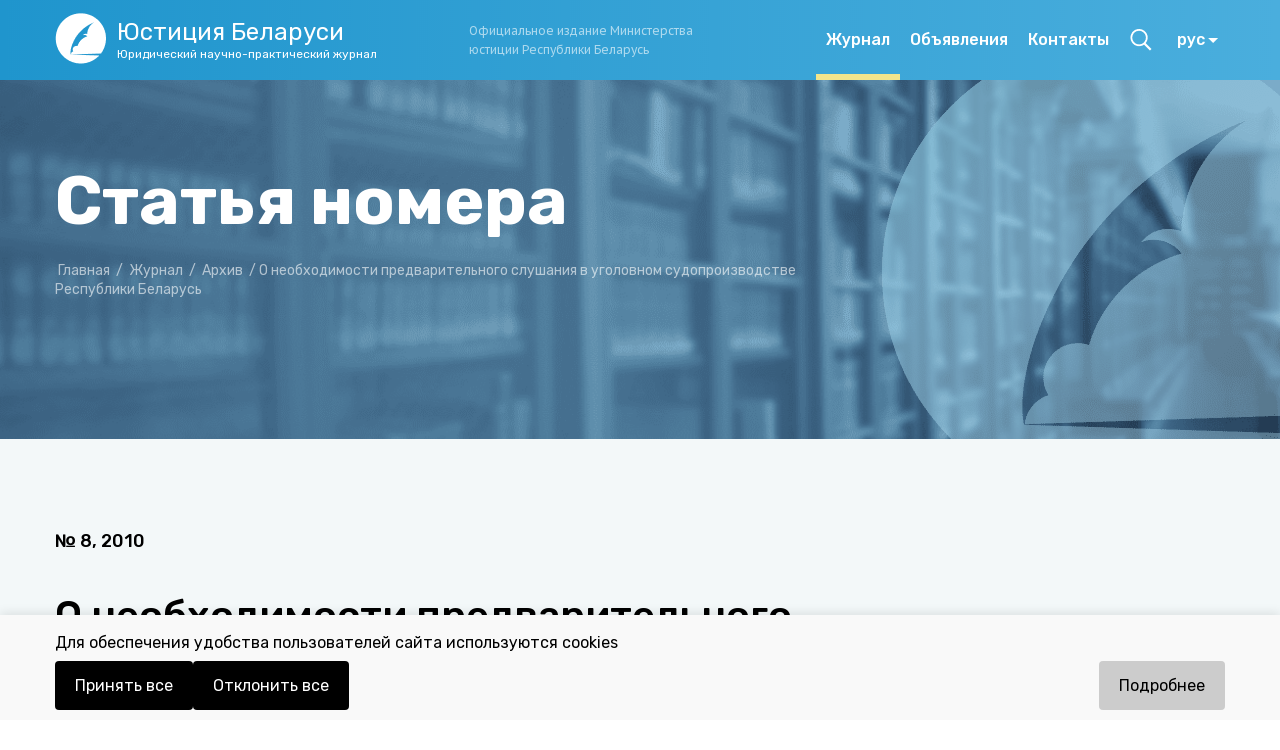

--- FILE ---
content_type: text/html; charset=utf-8
request_url: https://justbel.info/journal/articles/36
body_size: 14234
content:
<!DOCTYPE html><html lang="ru"><head><link rel="preconnect" href="https://fonts.gstatic.com" crossorigin /><meta name="viewport" content="width=device-width"/><meta charSet="utf-8"/><title>Юстиция Беларуси - юридический научно-практический журнал</title><meta name="keywords" content=""/><meta name="description" content=""/><link rel="preconnect" href="https://fonts.gstatic.com"/><script type="text/javascript" src="/scripts/redirect-to-https.js"></script><meta name="next-head-count" content="9"/><link rel="preload" href="/_next/static/css/ab10e54d2f101303.css" as="style"/><link rel="stylesheet" href="/_next/static/css/ab10e54d2f101303.css" data-n-g=""/><link rel="preload" href="/_next/static/css/48ecbce3564573aa.css" as="style"/><link rel="stylesheet" href="/_next/static/css/48ecbce3564573aa.css" data-n-p=""/><noscript data-n-css=""></noscript><script defer="" nomodule="" src="/_next/static/chunks/polyfills-5cd94c89d3acac5f.js"></script><script src="/_next/static/chunks/webpack-c53cf5b4a74992b6.js" defer=""></script><script src="/_next/static/chunks/framework-d5d37a8f37f0392d.js" defer=""></script><script src="/_next/static/chunks/main-9050e84e0c442d73.js" defer=""></script><script src="/_next/static/chunks/pages/_app-8d89359b5f65ff6d.js" defer=""></script><script src="/_next/static/chunks/1322-adc062f5379822f2.js" defer=""></script><script src="/_next/static/chunks/4000-9c85ce58ce50c249.js" defer=""></script><script src="/_next/static/chunks/pages/journal/articles/%5Bid%5D-d344863e8b1cd769.js" defer=""></script><script src="/_next/static/8mexdCnvQi1aiNElvkHVy/_buildManifest.js" defer=""></script><script src="/_next/static/8mexdCnvQi1aiNElvkHVy/_ssgManifest.js" defer=""></script><script src="/_next/static/8mexdCnvQi1aiNElvkHVy/_middlewareManifest.js" defer=""></script><style data-styled="" data-styled-version="5.3.3">.lhgBIq a{color:#2F9ED2;font-size:16px;line-height:26px;font-family:Rubik,sans-serif;font-style:normal;font-weight:normal;position:relative;z-index:3;}/*!sc*/
.lhgBIq a:hover{color:#007EBA;cursor:pointer;}/*!sc*/
@media (max-width:620px){}/*!sc*/
data-styled.g1[id="BasicLink__Wrapper-sc-g2u0sn-0"]{content:"lhgBIq,"}/*!sc*/
.hEZvVh{font-weight:bold;font-size:68px;line-height:120%;margin-bottom:10px;}/*!sc*/
@media (max-width:768px){.hEZvVh{font-size:48px;}}/*!sc*/
@media (max-width:620px){.hEZvVh{font-size:38px;}}/*!sc*/
data-styled.g2[id="Banner__H1-sc-jvergi-0"]{content:"hEZvVh,"}/*!sc*/
.eWwiea{width:100%;padding:80px 0 210px 0;position:relative;background-image:url(/_next/static/images/logoBig-755d1b95112e1bfcf6c8137babfcb63b.png),url(/_next/static/images/banner-2d326effe51e552e8e1b34449baba148.png);background-size:auto,cover;overflow:hidden;background-position:right bottom,right bottom;background-repeat:no-repeat,no-repeat;z-index:2;}/*!sc*/
@media (max-width:1170px){.eWwiea{background-image:url(/_next/static/images/logoSmall-181516df4c76e049bb1557bf66629c2c.png),url(/_next/static/images/banner-2d326effe51e552e8e1b34449baba148.png);background-size:contain,cover;min-height:300px;}}/*!sc*/
@media (max-width:620px){.eWwiea{background-image:url(/_next/static/images/banner-2d326effe51e552e8e1b34449baba148.png);background-size:cover;background-position:center;background-repeat:no-repeat;max-height:350px;padding:20px 0 40px 0;}}/*!sc*/
@media print{.eWwiea{display:none;}}/*!sc*/
.eWwiea .img{position:absolute;right:0;bottom:0;z-index:2;}/*!sc*/
data-styled.g3[id="Banner__BannerContainer-sc-jvergi-1"]{content:"eWwiea,"}/*!sc*/
.kUBifR{color:#FFFFFF;display:-webkit-box;display:-webkit-flex;display:-ms-flexbox;display:flex;-webkit-flex-direction:column;-ms-flex-direction:column;flex-direction:column;height:100%;-webkit-box-pack:center;-webkit-justify-content:center;-ms-flex-pack:center;justify-content:center;}/*!sc*/
@media (max-width:620px){.kUBifR{padding:0 20px;display:-webkit-box;display:-webkit-flex;display:-ms-flexbox;display:flex;-webkit-flex-direction:column;-ms-flex-direction:column;flex-direction:column;-webkit-box-pack:start;-webkit-justify-content:flex-start;-ms-flex-pack:start;justify-content:flex-start;margin-top:20px;}}/*!sc*/
.kUBifR .crumbs{margin-top:20px;color:#fff;font-size:14px;line-height:19px;color:rgba(255,255,255,0.6);width:764px;}/*!sc*/
@media (max-width:1170px){.kUBifR .crumbs{width:483px;}}/*!sc*/
@media (max-width:620px){.kUBifR .crumbs{margin-top:0;width:320px;}}/*!sc*/
.kUBifR .crumbs a{-webkit-text-decoration:none;text-decoration:none;color:#fff;color:rgba(255,255,255,0.6);font-size:14px;line-height:19px;}/*!sc*/
.kUBifR .crumbs a:hover{color:rgba(255,255,255,1);}/*!sc*/
.kUBifR .crumbs span{padding:0 3px;}/*!sc*/
.kUBifR h2{font-weight:500;font-size:36px;line-height:120%;margin-bottom:20px;}/*!sc*/
@media (max-width:1170px){.kUBifR h2{font-size:24px;margin-bottom:25px;}}/*!sc*/
@media (max-width:620px){.kUBifR h2{font-size:24px;padding-right:50px;}}/*!sc*/
.kUBifR a{padding-top:20px;font-size:18px;color:rgba(255,255,255,0.6);-webkit-text-decoration:none;text-decoration:none;}/*!sc*/
.kUBifR a:hover{color:rgba(255,255,255,1);}/*!sc*/
.kUBifR a span{margin-left:5px;}/*!sc*/
data-styled.g4[id="Banner__Content-sc-jvergi-2"]{content:"kUBifR,"}/*!sc*/
.gZWven{padding:55px 0 30px 0;color:#FFFFFF;font-size:14px;font-family:'PT Sans Caption',sans-serif;position:relative;z-index:5;background-image:url(/_next/static/images/pattern5-9e30b938a637fc81c354e8147c59e864.svg),linear-gradient(90.04deg,#1F95CD 0.1%,#4AAEDD 99.8%);background-position:center top;}/*!sc*/
@media (max-width:620px){.gZWven{padding:63px 0 40px;z-index:5;}}/*!sc*/
@media print{.gZWven{display:none;}}/*!sc*/
data-styled.g5[id="Footer__FooterWrapper-sc-1kxm72g-0"]{content:"gZWven,"}/*!sc*/
.hUrKXh{position:relative;top:-80px;}/*!sc*/
@media (max-width:1170px){.hUrKXh{margin:28px 0 0 0;top:-80px;}}/*!sc*/
@media (max-width:620px){.hUrKXh{top:0;}}/*!sc*/
.hUrKXh .video{width:100%;max-width:337px;height:auto;border:1px solid rgba(255,255,255,0.5);border-radius:8px;overflow:hidden;font-size:12px;background-color:rgba(255,255,255,0.1);}/*!sc*/
@media (max-width:620px){.hUrKXh .video{max-width:100%;margin:0 auto;}}/*!sc*/
.hUrKXh .video .widget__3_day_forecast__container--fIiek{font-size:10px;}/*!sc*/
.hUrKXh .video img{width:30px;}/*!sc*/
.hUrKXh .video .widget__city_name--cjaTg{font-size:16px;}/*!sc*/
.hUrKXh .video .widget__hour_forecast__title--d1jWV{font-size:14px;}/*!sc*/
.hUrKXh .video .widget__hour_forecast_wrapper--zuvNV{height:80px;font-size:10px;}/*!sc*/
.hUrKXh .video .widget__hour_forecast_img--WxHaz{height:30px;}/*!sc*/
.hUrKXh .video .widget__hour_forecast_wind_text--sh1u7{font-size:10px;}/*!sc*/
.hUrKXh .video .widget__container--h6aEb{padding:10px;color:#fff;background-color:#0A92D2;font-family:'PT Sans Caption',sans-serif;}/*!sc*/
.hUrKXh .video .widget__header{background-color:rgba(0,0,0,0.2);padding:8px 12px;font-weight:bold;border-bottom:1px solid rgba(255,255,255,0.3);}/*!sc*/
.hUrKXh .video .widget__body{padding:10px;display:-webkit-box;display:-webkit-flex;display:-ms-flexbox;display:flex;-webkit-flex-direction:column;-ms-flex-direction:column;flex-direction:column;-webkit-align-items:center;-webkit-box-align:center;-ms-flex-align:center;align-items:center;-webkit-box-pack:center;-webkit-justify-content:center;-ms-flex-pack:center;justify-content:center;}/*!sc*/
.hUrKXh .video .widget__footer--DJPoo{display:none;}/*!sc*/
.hUrKXh .video .widget__3_day_forecast_grid--vJlBV{font-size:10px;}/*!sc*/
.hUrKXh .icons{display:-webkit-box;display:-webkit-flex;display:-ms-flexbox;display:flex;-webkit-align-items:center;-webkit-box-align:center;-ms-flex-align:center;align-items:center;margin-top:10px;}/*!sc*/
.hUrKXh .icons .socialNet{padding:0 20px;border-right:1px solid rgba(255,255,255,0.5);cursor:pointer;}/*!sc*/
.hUrKXh .icons .socialNet:last-child{border-right:none;}/*!sc*/
data-styled.g7[id="Footer__Social-sc-1kxm72g-2"]{content:"hUrKXh,"}/*!sc*/
.ehCct{margin-top:-40px;margin-bottom:20px;}/*!sc*/
@media (max-width:1170px){.ehCct{margin-bottom:0;}}/*!sc*/
@media (max-width:620px){.ehCct{margin-top:40px;margin-bottom:0;}}/*!sc*/
@media (max-width:620px){.ehCct p span{width:320px;display:block;margin-bottom:8px;padding-left:20px;}}/*!sc*/
@media (max-width:620px){.ehCct p span:last-child{margin-bottom:0;}}/*!sc*/
.ehCct p a,.ehCct p a:visited{color:inherit;}/*!sc*/
@media (max-width:620px){.ehCct .spanBorder{display:none;}}/*!sc*/
data-styled.g8[id="Footer__Comment-sc-1kxm72g-3"]{content:"ehCct,"}/*!sc*/
.bjKAVT{font-style:normal;font-weight:500;font-size:16px;line-height:20px;-webkit-text-decoration:none;text-decoration:none;color:#ffffff;cursor:pointer;display:-webkit-box;display:-webkit-flex;display:-ms-flexbox;display:flex;height:100%;-webkit-align-items:center;-webkit-box-align:center;-ms-flex-align:center;align-items:center;}/*!sc*/
data-styled.g11[id="MenuLink__A-sc-1whp04c-0"]{content:"bjKAVT,"}/*!sc*/
.gZGndi{position:relative;text-align:left;display:block;}/*!sc*/
@media (max-width:620px){.gZGndi{display:none;}}/*!sc*/
.gZGndi .selectlink-control{position:relative;padding:18px;cursor:pointer;color:white;font-family:Rubik;font-style:normal;font-weight:500;font-size:16px;line-height:20px;margin-right:53px;}/*!sc*/
.gZGndi .MuiSelect-iconOutlined{right:0;}/*!sc*/
.gZGndi .MuiListItem-gutters{padding-left:22px;padding-right:22px;}/*!sc*/
.gZGndi .myA{color:white;font-family:Rubik;font-style:normal;font-weight:500;font-size:16px;line-height:20px;height:35px;}/*!sc*/
.gZGndi .MuiOutlinedInput-input{padding:5px 14px;}/*!sc*/
.gZGndi .buVwkR .MuiSelect-iconOutlined{top:6px;}/*!sc*/
.etNNjd{position:relative;text-align:left;display:block;}/*!sc*/
@media (max-width:620px){.etNNjd{display:block;}}/*!sc*/
.etNNjd .selectlink-control{position:relative;padding:5px 18px 5px 0;cursor:pointer;color:black;font-family:Rubik;font-style:normal;font-weight:500;font-size:16px;line-height:20px;margin-right:53px;}/*!sc*/
.etNNjd .MuiSelect-iconOutlined{right:0;}/*!sc*/
.etNNjd .MuiListItem-gutters{padding-left:22px;padding-right:22px;}/*!sc*/
.etNNjd .myA{color:white;font-family:Rubik;font-style:normal;font-weight:500;font-size:16px;line-height:20px;height:35px;}/*!sc*/
.etNNjd .MuiOutlinedInput-input{padding:5px 14px;}/*!sc*/
.etNNjd .buVwkR .MuiSelect-iconOutlined{top:6px;}/*!sc*/
data-styled.g13[id="MainNav__LangLink-sc-1ae1g24-1"]{content:"gZGndi,etNNjd,"}/*!sc*/
@media (max-width:1170px){.hsRZOU .MuiOutlinedInput-root{margin:0 50px 0 0;}}/*!sc*/
.hsRZOU *,.hsRZOU *:before,.hsRZOU *:after{-webkit-text-decoration:none;text-decoration:none;color:white;}/*!sc*/
.hsRZOU .MuiOutlinedInput-notchedOutline{border:none;}/*!sc*/
.hsRZOU .MuiSelect-iconOutlined{top:10px;}/*!sc*/
.hsRZOU .MuiSelect-select:focus{background-color:inherit;}/*!sc*/
.hsRZOU .MuiSelect-icon{color:black;}/*!sc*/
.hsRZOU .MuiSelect-outlined.MuiSelect-outlined{padding-right:20px;}/*!sc*/
data-styled.g14[id="MainNav__MyFormControl-sc-1ae1g24-2"]{content:"hsRZOU,"}/*!sc*/
.gHqVEk{position:relative;z-index:5;height:100%;background:#F3F8F9;background:#F3F8F9;margin-top:-70px;padding:0;display:-webkit-box;display:-webkit-flex;display:-ms-flexbox;display:flex;-webkit-flex-direction:column;-ms-flex-direction:column;flex-direction:column;-webkit-box-flex:1;-webkit-flex-grow:1;-ms-flex-positive:1;flex-grow:1;}/*!sc*/
@media (max-width:1170px){.gHqVEk{background:#F3F8F9;}}/*!sc*/
@media (max-width:768px){.gHqVEk{background:#F3F8F9;}}/*!sc*/
@media (max-width:620px){.gHqVEk{background:#FFFFFF;background:#F3F8F9;}}/*!sc*/
@media (max-width:560px){}/*!sc*/
data-styled.g20[id="MainLayout__Main-sc-1hq0s3q-0"]{content:"gHqVEk,"}/*!sc*/
.hWCncA{display:-webkit-box;display:-webkit-flex;display:-ms-flexbox;display:flex;-webkit-flex-direction:column;-ms-flex-direction:column;flex-direction:column;-webkit-box-pack:justify;-webkit-justify-content:space-between;-ms-flex-pack:justify;justify-content:space-between;-webkit-align-items:stretch;-webkit-box-align:stretch;-ms-flex-align:stretch;align-items:stretch;min-height:100vh;max-height:100%;}/*!sc*/
.hWCncA .wrapper{height:100%;display:-webkit-box;display:-webkit-flex;display:-ms-flexbox;display:flex;-webkit-box-flex:1;-webkit-flex-grow:1;-ms-flex-positive:1;flex-grow:1;-webkit-flex-direction:column;-ms-flex-direction:column;flex-direction:column;}/*!sc*/
.hWCncA .wrapper .mainContainer{display:-webkit-box;display:-webkit-flex;display:-ms-flexbox;display:flex;-webkit-flex-direction:column;-ms-flex-direction:column;flex-direction:column;-webkit-box-pack:start;-webkit-justify-content:flex-start;-ms-flex-pack:start;justify-content:flex-start;-webkit-box-flex:1;-webkit-flex-grow:1;-ms-flex-positive:1;flex-grow:1;}/*!sc*/
data-styled.g21[id="MainLayout__Wrapper-sc-1hq0s3q-1"]{content:"hWCncA,"}/*!sc*/
.lfnXXZ{background:#FFFFFF;border-radius:2px;font-size:16px;line-height:26px;cursor:pointer;border:1px solid #040921;padding:14px 32px;color:#111111;outline:none;display:-webkit-box;display:-webkit-flex;display:-ms-flexbox;display:flex;-webkit-box-pack:center;-webkit-justify-content:center;-ms-flex-pack:center;justify-content:center;-webkit-align-items:center;-webkit-box-align:center;-ms-flex-align:center;align-items:center;}/*!sc*/
.lfnXXZ:hover{color:#0A92D2;border:1px solid #0A92D2;}/*!sc*/
.lfnXXZ img{margin-right:8px;}/*!sc*/
data-styled.g24[id="FuncButton-sc-1jzdkk7-0"]{content:"lfnXXZ,"}/*!sc*/
.jFdntU{background:transparent;border-radius:2px;font-size:16px;line-height:26px;font-weight:normal;cursor:pointer;border:1px solid white;padding:12px 18px;color:#FFFFFF;outline:none;display:-webkit-box;display:-webkit-flex;display:-ms-flexbox;display:flex;-webkit-box-pack:start;-webkit-justify-content:flex-start;-ms-flex-pack:start;justify-content:flex-start;-webkit-align-items:center;-webkit-box-align:center;-ms-flex-align:center;align-items:center;text-align:left;}/*!sc*/
.jFdntU:hover{background:#0A92D2;}/*!sc*/
.jFdntU img{margin-right:12px;display:block;}/*!sc*/
data-styled.g26[id="WithPicBannerButton-sc-27dvd8-1"]{content:"jFdntU,"}/*!sc*/
.gjLYcV{font-style:normal;font-weight:normal;width:870px;padding:90px 0 100px;}/*!sc*/
@media (max-width:1170px){.gjLYcV{width:769px;}}/*!sc*/
@media (max-width:770px){.gjLYcV{width:619px;}}/*!sc*/
@media (max-width:620px){.gjLYcV{width:320px;padding:50px 0 100px 20px;}}/*!sc*/
.gjLYcV p{font-weight:normal;font-size:18px;line-height:26px;margin-bottom:32px;}/*!sc*/
data-styled.g27[id="id__Wrapper-sc-1aijga1-0"]{content:"gjLYcV,"}/*!sc*/
.djxGMW{font-style:normal;font-weight:500;font-size:18px;line-height:24px;margin-bottom:16px;}/*!sc*/
data-styled.g28[id="id__Num-sc-1aijga1-1"]{content:"djxGMW,"}/*!sc*/
.iQWxos{font-size:14px;line-height:16px;margin-bottom:40px;}/*!sc*/
.iQWxos span{text-transform:uppercase;font-size:12px;}/*!sc*/
.iQWxos .br{display:none;}/*!sc*/
@media (max-width:620px){.iQWxos .br{display:block;}}/*!sc*/
.iQWxos .crumb{border-right:1px solid rgba(17,17,17,0.15);padding:0 10px;}/*!sc*/
.iQWxos .crumb:first-child{margin-left:-10px;}/*!sc*/
.iQWxos .crumb:last-child{padding-right:10px;border-right:none;}/*!sc*/
data-styled.g29[id="id__Crumbs-sc-1aijga1-2"]{content:"iQWxos,"}/*!sc*/
.dMxlTH{font-style:normal;font-weight:500;font-size:40px;line-height:46px;margin-bottom:24px;}/*!sc*/
@media (max-width:1170px){.dMxlTH{font-size:32px;line-height:40px;}}/*!sc*/
@media (max-width:620px){.dMxlTH{font-size:28px;line-height:34px;}}/*!sc*/
data-styled.g30[id="id__H2-sc-1aijga1-3"]{content:"dMxlTH,"}/*!sc*/
.iaXCVi{margin-bottom:32px;}/*!sc*/
data-styled.g31[id="id__P-sc-1aijga1-4"]{content:"iaXCVi,"}/*!sc*/
.SBiTS{width:370px;font-size:18px;background:#30A7DF;padding:15px 20px 14px 20px;margin-bottom:72px;}/*!sc*/
@media (max-width:1170px){.SBiTS{width:300px;padding:11px;}}/*!sc*/
@media (max-width:620px){.SBiTS{width:320px;padding:11px;margin-bottom:32px;}}/*!sc*/
.SBiTS img{margin-right:25px;}/*!sc*/
@media (max-width:1170px){.SBiTS img{width:85px;height:40px;margin-right:12px;}}/*!sc*/
data-styled.g32[id="id__NewWithPicBannerButton-sc-1aijga1-5"]{content:"SBiTS,"}/*!sc*/
</style><style data-href="https://fonts.googleapis.com/css2?family=PT+Sans+Caption:wght@400;700&display=swap">@font-face{font-family:'PT Sans Caption';font-style:normal;font-weight:400;font-display:swap;src:url(https://fonts.gstatic.com/l/font?kit=0FlMVP6Hrxmt7-fsUFhlFXNIlpcqfg&skey=3b791ca205af4a6f&v=v20) format('woff')}@font-face{font-family:'PT Sans Caption';font-style:normal;font-weight:700;font-display:swap;src:url(https://fonts.gstatic.com/l/font?kit=0FlJVP6Hrxmt7-fsUFhlFXNIlpcSwSrUSA&skey=dca78bc6106fe068&v=v20) format('woff')}@font-face{font-family:'PT Sans Caption';font-style:normal;font-weight:400;font-display:swap;src:url(https://fonts.gstatic.com/s/ptsanscaption/v20/0FlMVP6Hrxmt7-fsUFhlFXNIlpcadw_xYS2ix0YK.woff2) format('woff2');unicode-range:U+0460-052F,U+1C80-1C8A,U+20B4,U+2DE0-2DFF,U+A640-A69F,U+FE2E-FE2F}@font-face{font-family:'PT Sans Caption';font-style:normal;font-weight:400;font-display:swap;src:url(https://fonts.gstatic.com/s/ptsanscaption/v20/0FlMVP6Hrxmt7-fsUFhlFXNIlpcafg_xYS2ix0YK.woff2) format('woff2');unicode-range:U+0301,U+0400-045F,U+0490-0491,U+04B0-04B1,U+2116}@font-face{font-family:'PT Sans Caption';font-style:normal;font-weight:400;font-display:swap;src:url(https://fonts.gstatic.com/s/ptsanscaption/v20/0FlMVP6Hrxmt7-fsUFhlFXNIlpcadA_xYS2ix0YK.woff2) format('woff2');unicode-range:U+0100-02BA,U+02BD-02C5,U+02C7-02CC,U+02CE-02D7,U+02DD-02FF,U+0304,U+0308,U+0329,U+1D00-1DBF,U+1E00-1E9F,U+1EF2-1EFF,U+2020,U+20A0-20AB,U+20AD-20C0,U+2113,U+2C60-2C7F,U+A720-A7FF}@font-face{font-family:'PT Sans Caption';font-style:normal;font-weight:400;font-display:swap;src:url(https://fonts.gstatic.com/s/ptsanscaption/v20/0FlMVP6Hrxmt7-fsUFhlFXNIlpcaeg_xYS2ixw.woff2) format('woff2');unicode-range:U+0000-00FF,U+0131,U+0152-0153,U+02BB-02BC,U+02C6,U+02DA,U+02DC,U+0304,U+0308,U+0329,U+2000-206F,U+20AC,U+2122,U+2191,U+2193,U+2212,U+2215,U+FEFF,U+FFFD}@font-face{font-family:'PT Sans Caption';font-style:normal;font-weight:700;font-display:swap;src:url(https://fonts.gstatic.com/s/ptsanscaption/v20/0FlJVP6Hrxmt7-fsUFhlFXNIlpcSwSrkQQ-v7XwDg99l.woff2) format('woff2');unicode-range:U+0460-052F,U+1C80-1C8A,U+20B4,U+2DE0-2DFF,U+A640-A69F,U+FE2E-FE2F}@font-face{font-family:'PT Sans Caption';font-style:normal;font-weight:700;font-display:swap;src:url(https://fonts.gstatic.com/s/ptsanscaption/v20/0FlJVP6Hrxmt7-fsUFhlFXNIlpcSwSrkSA-v7XwDg99l.woff2) format('woff2');unicode-range:U+0301,U+0400-045F,U+0490-0491,U+04B0-04B1,U+2116}@font-face{font-family:'PT Sans Caption';font-style:normal;font-weight:700;font-display:swap;src:url(https://fonts.gstatic.com/s/ptsanscaption/v20/0FlJVP6Hrxmt7-fsUFhlFXNIlpcSwSrkQg-v7XwDg99l.woff2) format('woff2');unicode-range:U+0100-02BA,U+02BD-02C5,U+02C7-02CC,U+02CE-02D7,U+02DD-02FF,U+0304,U+0308,U+0329,U+1D00-1DBF,U+1E00-1E9F,U+1EF2-1EFF,U+2020,U+20A0-20AB,U+20AD-20C0,U+2113,U+2C60-2C7F,U+A720-A7FF}@font-face{font-family:'PT Sans Caption';font-style:normal;font-weight:700;font-display:swap;src:url(https://fonts.gstatic.com/s/ptsanscaption/v20/0FlJVP6Hrxmt7-fsUFhlFXNIlpcSwSrkTA-v7XwDgw.woff2) format('woff2');unicode-range:U+0000-00FF,U+0131,U+0152-0153,U+02BB-02BC,U+02C6,U+02DA,U+02DC,U+0304,U+0308,U+0329,U+2000-206F,U+20AC,U+2122,U+2191,U+2193,U+2212,U+2215,U+FEFF,U+FFFD}</style><style data-href="https://fonts.googleapis.com/css2?family=Rubik:wght@400;500;600;700&display=swap">@font-face{font-family:'Rubik';font-style:normal;font-weight:400;font-display:swap;src:url(https://fonts.gstatic.com/l/font?kit=iJWZBXyIfDnIV5PNhY1KTN7Z-Yh-B4i1Uw&skey=cee854e66788286d&v=v31) format('woff')}@font-face{font-family:'Rubik';font-style:normal;font-weight:500;font-display:swap;src:url(https://fonts.gstatic.com/l/font?kit=iJWZBXyIfDnIV5PNhY1KTN7Z-Yh-NYi1Uw&skey=cee854e66788286d&v=v31) format('woff')}@font-face{font-family:'Rubik';font-style:normal;font-weight:600;font-display:swap;src:url(https://fonts.gstatic.com/l/font?kit=iJWZBXyIfDnIV5PNhY1KTN7Z-Yh-2Y-1Uw&skey=cee854e66788286d&v=v31) format('woff')}@font-face{font-family:'Rubik';font-style:normal;font-weight:700;font-display:swap;src:url(https://fonts.gstatic.com/l/font?kit=iJWZBXyIfDnIV5PNhY1KTN7Z-Yh-4I-1Uw&skey=cee854e66788286d&v=v31) format('woff')}@font-face{font-family:'Rubik';font-style:normal;font-weight:400;font-display:swap;src:url(https://fonts.gstatic.com/s/rubik/v31/iJWKBXyIfDnIV7nErXyw023e1Ik.woff2) format('woff2');unicode-range:U+0600-06FF,U+0750-077F,U+0870-088E,U+0890-0891,U+0897-08E1,U+08E3-08FF,U+200C-200E,U+2010-2011,U+204F,U+2E41,U+FB50-FDFF,U+FE70-FE74,U+FE76-FEFC,U+102E0-102FB,U+10E60-10E7E,U+10EC2-10EC4,U+10EFC-10EFF,U+1EE00-1EE03,U+1EE05-1EE1F,U+1EE21-1EE22,U+1EE24,U+1EE27,U+1EE29-1EE32,U+1EE34-1EE37,U+1EE39,U+1EE3B,U+1EE42,U+1EE47,U+1EE49,U+1EE4B,U+1EE4D-1EE4F,U+1EE51-1EE52,U+1EE54,U+1EE57,U+1EE59,U+1EE5B,U+1EE5D,U+1EE5F,U+1EE61-1EE62,U+1EE64,U+1EE67-1EE6A,U+1EE6C-1EE72,U+1EE74-1EE77,U+1EE79-1EE7C,U+1EE7E,U+1EE80-1EE89,U+1EE8B-1EE9B,U+1EEA1-1EEA3,U+1EEA5-1EEA9,U+1EEAB-1EEBB,U+1EEF0-1EEF1}@font-face{font-family:'Rubik';font-style:normal;font-weight:400;font-display:swap;src:url(https://fonts.gstatic.com/s/rubik/v31/iJWKBXyIfDnIV7nMrXyw023e1Ik.woff2) format('woff2');unicode-range:U+0460-052F,U+1C80-1C8A,U+20B4,U+2DE0-2DFF,U+A640-A69F,U+FE2E-FE2F}@font-face{font-family:'Rubik';font-style:normal;font-weight:400;font-display:swap;src:url(https://fonts.gstatic.com/s/rubik/v31/iJWKBXyIfDnIV7nFrXyw023e1Ik.woff2) format('woff2');unicode-range:U+0301,U+0400-045F,U+0490-0491,U+04B0-04B1,U+2116}@font-face{font-family:'Rubik';font-style:normal;font-weight:400;font-display:swap;src:url(https://fonts.gstatic.com/s/rubik/v31/iJWKBXyIfDnIV7nDrXyw023e1Ik.woff2) format('woff2');unicode-range:U+0307-0308,U+0590-05FF,U+200C-2010,U+20AA,U+25CC,U+FB1D-FB4F}@font-face{font-family:'Rubik';font-style:normal;font-weight:400;font-display:swap;src:url(https://fonts.gstatic.com/s/rubik/v31/iJWKBXyIfDnIV7nPrXyw023e1Ik.woff2) format('woff2');unicode-range:U+0100-02BA,U+02BD-02C5,U+02C7-02CC,U+02CE-02D7,U+02DD-02FF,U+0304,U+0308,U+0329,U+1D00-1DBF,U+1E00-1E9F,U+1EF2-1EFF,U+2020,U+20A0-20AB,U+20AD-20C0,U+2113,U+2C60-2C7F,U+A720-A7FF}@font-face{font-family:'Rubik';font-style:normal;font-weight:400;font-display:swap;src:url(https://fonts.gstatic.com/s/rubik/v31/iJWKBXyIfDnIV7nBrXyw023e.woff2) format('woff2');unicode-range:U+0000-00FF,U+0131,U+0152-0153,U+02BB-02BC,U+02C6,U+02DA,U+02DC,U+0304,U+0308,U+0329,U+2000-206F,U+20AC,U+2122,U+2191,U+2193,U+2212,U+2215,U+FEFF,U+FFFD}@font-face{font-family:'Rubik';font-style:normal;font-weight:500;font-display:swap;src:url(https://fonts.gstatic.com/s/rubik/v31/iJWKBXyIfDnIV7nErXyw023e1Ik.woff2) format('woff2');unicode-range:U+0600-06FF,U+0750-077F,U+0870-088E,U+0890-0891,U+0897-08E1,U+08E3-08FF,U+200C-200E,U+2010-2011,U+204F,U+2E41,U+FB50-FDFF,U+FE70-FE74,U+FE76-FEFC,U+102E0-102FB,U+10E60-10E7E,U+10EC2-10EC4,U+10EFC-10EFF,U+1EE00-1EE03,U+1EE05-1EE1F,U+1EE21-1EE22,U+1EE24,U+1EE27,U+1EE29-1EE32,U+1EE34-1EE37,U+1EE39,U+1EE3B,U+1EE42,U+1EE47,U+1EE49,U+1EE4B,U+1EE4D-1EE4F,U+1EE51-1EE52,U+1EE54,U+1EE57,U+1EE59,U+1EE5B,U+1EE5D,U+1EE5F,U+1EE61-1EE62,U+1EE64,U+1EE67-1EE6A,U+1EE6C-1EE72,U+1EE74-1EE77,U+1EE79-1EE7C,U+1EE7E,U+1EE80-1EE89,U+1EE8B-1EE9B,U+1EEA1-1EEA3,U+1EEA5-1EEA9,U+1EEAB-1EEBB,U+1EEF0-1EEF1}@font-face{font-family:'Rubik';font-style:normal;font-weight:500;font-display:swap;src:url(https://fonts.gstatic.com/s/rubik/v31/iJWKBXyIfDnIV7nMrXyw023e1Ik.woff2) format('woff2');unicode-range:U+0460-052F,U+1C80-1C8A,U+20B4,U+2DE0-2DFF,U+A640-A69F,U+FE2E-FE2F}@font-face{font-family:'Rubik';font-style:normal;font-weight:500;font-display:swap;src:url(https://fonts.gstatic.com/s/rubik/v31/iJWKBXyIfDnIV7nFrXyw023e1Ik.woff2) format('woff2');unicode-range:U+0301,U+0400-045F,U+0490-0491,U+04B0-04B1,U+2116}@font-face{font-family:'Rubik';font-style:normal;font-weight:500;font-display:swap;src:url(https://fonts.gstatic.com/s/rubik/v31/iJWKBXyIfDnIV7nDrXyw023e1Ik.woff2) format('woff2');unicode-range:U+0307-0308,U+0590-05FF,U+200C-2010,U+20AA,U+25CC,U+FB1D-FB4F}@font-face{font-family:'Rubik';font-style:normal;font-weight:500;font-display:swap;src:url(https://fonts.gstatic.com/s/rubik/v31/iJWKBXyIfDnIV7nPrXyw023e1Ik.woff2) format('woff2');unicode-range:U+0100-02BA,U+02BD-02C5,U+02C7-02CC,U+02CE-02D7,U+02DD-02FF,U+0304,U+0308,U+0329,U+1D00-1DBF,U+1E00-1E9F,U+1EF2-1EFF,U+2020,U+20A0-20AB,U+20AD-20C0,U+2113,U+2C60-2C7F,U+A720-A7FF}@font-face{font-family:'Rubik';font-style:normal;font-weight:500;font-display:swap;src:url(https://fonts.gstatic.com/s/rubik/v31/iJWKBXyIfDnIV7nBrXyw023e.woff2) format('woff2');unicode-range:U+0000-00FF,U+0131,U+0152-0153,U+02BB-02BC,U+02C6,U+02DA,U+02DC,U+0304,U+0308,U+0329,U+2000-206F,U+20AC,U+2122,U+2191,U+2193,U+2212,U+2215,U+FEFF,U+FFFD}@font-face{font-family:'Rubik';font-style:normal;font-weight:600;font-display:swap;src:url(https://fonts.gstatic.com/s/rubik/v31/iJWKBXyIfDnIV7nErXyw023e1Ik.woff2) format('woff2');unicode-range:U+0600-06FF,U+0750-077F,U+0870-088E,U+0890-0891,U+0897-08E1,U+08E3-08FF,U+200C-200E,U+2010-2011,U+204F,U+2E41,U+FB50-FDFF,U+FE70-FE74,U+FE76-FEFC,U+102E0-102FB,U+10E60-10E7E,U+10EC2-10EC4,U+10EFC-10EFF,U+1EE00-1EE03,U+1EE05-1EE1F,U+1EE21-1EE22,U+1EE24,U+1EE27,U+1EE29-1EE32,U+1EE34-1EE37,U+1EE39,U+1EE3B,U+1EE42,U+1EE47,U+1EE49,U+1EE4B,U+1EE4D-1EE4F,U+1EE51-1EE52,U+1EE54,U+1EE57,U+1EE59,U+1EE5B,U+1EE5D,U+1EE5F,U+1EE61-1EE62,U+1EE64,U+1EE67-1EE6A,U+1EE6C-1EE72,U+1EE74-1EE77,U+1EE79-1EE7C,U+1EE7E,U+1EE80-1EE89,U+1EE8B-1EE9B,U+1EEA1-1EEA3,U+1EEA5-1EEA9,U+1EEAB-1EEBB,U+1EEF0-1EEF1}@font-face{font-family:'Rubik';font-style:normal;font-weight:600;font-display:swap;src:url(https://fonts.gstatic.com/s/rubik/v31/iJWKBXyIfDnIV7nMrXyw023e1Ik.woff2) format('woff2');unicode-range:U+0460-052F,U+1C80-1C8A,U+20B4,U+2DE0-2DFF,U+A640-A69F,U+FE2E-FE2F}@font-face{font-family:'Rubik';font-style:normal;font-weight:600;font-display:swap;src:url(https://fonts.gstatic.com/s/rubik/v31/iJWKBXyIfDnIV7nFrXyw023e1Ik.woff2) format('woff2');unicode-range:U+0301,U+0400-045F,U+0490-0491,U+04B0-04B1,U+2116}@font-face{font-family:'Rubik';font-style:normal;font-weight:600;font-display:swap;src:url(https://fonts.gstatic.com/s/rubik/v31/iJWKBXyIfDnIV7nDrXyw023e1Ik.woff2) format('woff2');unicode-range:U+0307-0308,U+0590-05FF,U+200C-2010,U+20AA,U+25CC,U+FB1D-FB4F}@font-face{font-family:'Rubik';font-style:normal;font-weight:600;font-display:swap;src:url(https://fonts.gstatic.com/s/rubik/v31/iJWKBXyIfDnIV7nPrXyw023e1Ik.woff2) format('woff2');unicode-range:U+0100-02BA,U+02BD-02C5,U+02C7-02CC,U+02CE-02D7,U+02DD-02FF,U+0304,U+0308,U+0329,U+1D00-1DBF,U+1E00-1E9F,U+1EF2-1EFF,U+2020,U+20A0-20AB,U+20AD-20C0,U+2113,U+2C60-2C7F,U+A720-A7FF}@font-face{font-family:'Rubik';font-style:normal;font-weight:600;font-display:swap;src:url(https://fonts.gstatic.com/s/rubik/v31/iJWKBXyIfDnIV7nBrXyw023e.woff2) format('woff2');unicode-range:U+0000-00FF,U+0131,U+0152-0153,U+02BB-02BC,U+02C6,U+02DA,U+02DC,U+0304,U+0308,U+0329,U+2000-206F,U+20AC,U+2122,U+2191,U+2193,U+2212,U+2215,U+FEFF,U+FFFD}@font-face{font-family:'Rubik';font-style:normal;font-weight:700;font-display:swap;src:url(https://fonts.gstatic.com/s/rubik/v31/iJWKBXyIfDnIV7nErXyw023e1Ik.woff2) format('woff2');unicode-range:U+0600-06FF,U+0750-077F,U+0870-088E,U+0890-0891,U+0897-08E1,U+08E3-08FF,U+200C-200E,U+2010-2011,U+204F,U+2E41,U+FB50-FDFF,U+FE70-FE74,U+FE76-FEFC,U+102E0-102FB,U+10E60-10E7E,U+10EC2-10EC4,U+10EFC-10EFF,U+1EE00-1EE03,U+1EE05-1EE1F,U+1EE21-1EE22,U+1EE24,U+1EE27,U+1EE29-1EE32,U+1EE34-1EE37,U+1EE39,U+1EE3B,U+1EE42,U+1EE47,U+1EE49,U+1EE4B,U+1EE4D-1EE4F,U+1EE51-1EE52,U+1EE54,U+1EE57,U+1EE59,U+1EE5B,U+1EE5D,U+1EE5F,U+1EE61-1EE62,U+1EE64,U+1EE67-1EE6A,U+1EE6C-1EE72,U+1EE74-1EE77,U+1EE79-1EE7C,U+1EE7E,U+1EE80-1EE89,U+1EE8B-1EE9B,U+1EEA1-1EEA3,U+1EEA5-1EEA9,U+1EEAB-1EEBB,U+1EEF0-1EEF1}@font-face{font-family:'Rubik';font-style:normal;font-weight:700;font-display:swap;src:url(https://fonts.gstatic.com/s/rubik/v31/iJWKBXyIfDnIV7nMrXyw023e1Ik.woff2) format('woff2');unicode-range:U+0460-052F,U+1C80-1C8A,U+20B4,U+2DE0-2DFF,U+A640-A69F,U+FE2E-FE2F}@font-face{font-family:'Rubik';font-style:normal;font-weight:700;font-display:swap;src:url(https://fonts.gstatic.com/s/rubik/v31/iJWKBXyIfDnIV7nFrXyw023e1Ik.woff2) format('woff2');unicode-range:U+0301,U+0400-045F,U+0490-0491,U+04B0-04B1,U+2116}@font-face{font-family:'Rubik';font-style:normal;font-weight:700;font-display:swap;src:url(https://fonts.gstatic.com/s/rubik/v31/iJWKBXyIfDnIV7nDrXyw023e1Ik.woff2) format('woff2');unicode-range:U+0307-0308,U+0590-05FF,U+200C-2010,U+20AA,U+25CC,U+FB1D-FB4F}@font-face{font-family:'Rubik';font-style:normal;font-weight:700;font-display:swap;src:url(https://fonts.gstatic.com/s/rubik/v31/iJWKBXyIfDnIV7nPrXyw023e1Ik.woff2) format('woff2');unicode-range:U+0100-02BA,U+02BD-02C5,U+02C7-02CC,U+02CE-02D7,U+02DD-02FF,U+0304,U+0308,U+0329,U+1D00-1DBF,U+1E00-1E9F,U+1EF2-1EFF,U+2020,U+20A0-20AB,U+20AD-20C0,U+2113,U+2C60-2C7F,U+A720-A7FF}@font-face{font-family:'Rubik';font-style:normal;font-weight:700;font-display:swap;src:url(https://fonts.gstatic.com/s/rubik/v31/iJWKBXyIfDnIV7nBrXyw023e.woff2) format('woff2');unicode-range:U+0000-00FF,U+0131,U+0152-0153,U+02BB-02BC,U+02C6,U+02DA,U+02DC,U+0304,U+0308,U+0329,U+2000-206F,U+20AC,U+2122,U+2191,U+2193,U+2212,U+2215,U+FEFF,U+FFFD}</style></head><body><div id="__next" data-reactroot=""><div class="MainLayout__Wrapper-sc-1hq0s3q-1 hWCncA"><div class="wrapper"><div class="header"><div> </div><div class="Header_header__Bdwn_"><div class="container"><div class="Header_nav__TnHpC"><div><a class="Logo_logo__RaStJ" href="/"><div class="Logo_img__Ey3K_"><img src="/img/logo.png" alt=""/></div><div class="Logo_content__Bwr6f"><h2>Юстиция Беларуси<!-- --> </h2><p>Юридический научно-практический журнал</p></div></a></div><div class="Header_content__PX6gW"><p>Официальное издание Министерства юстиции Республики Беларусь</p></div><div class="Header_menu__pmY2L"><nav class="MainNav_nav__cXsmm"><div class="MainNav_navLinks__uB14R"><div class="MainNav_link__DQMk8"><a class="MenuLink__A-sc-1whp04c-0 bjKAVT"> <!-- -->Журнал<!-- --> </a><div class="MainNav_active__QWWWZ"> </div></div><div class="MainNav_link__DQMk8"><a class="MenuLink__A-sc-1whp04c-0 bjKAVT">Объявления<!-- --> </a><div class="MainNav_underline__YY2J8"> </div></div><div class="MainNav_link__DQMk8"><a class="MenuLink__A-sc-1whp04c-0 bjKAVT">Контакты</a><div class="MainNav_underline__YY2J8"> </div></div></div><div class="MainNav_linkSearch__BxmHk"><img src="/img/icons/loop.png" alt="loop"/><div class="MainNav_underline__YY2J8"> </div></div><div class="MainNav__LangLink-sc-1ae1g24-1 gZGndi"><div class="MainNav__LangLink-sc-1ae1g24-1 etNNjd"><div class="MuiFormControl-root MainNav__MyFormControl-sc-1ae1g24-2 hsRZOU"><div class="MuiInputBase-root MuiOutlinedInput-root MuiInputBase-formControl"><div class="MuiSelect-root MuiSelect-select MuiSelect-selectMenu MuiSelect-outlined MuiInputBase-input MuiOutlinedInput-input" tabindex="0" role="button" aria-haspopup="listbox" aria-labelledby="demo-simple-select-outlined-label demo-simple-select-outlined" id="demo-simple-select-outlined"> <a class="myA" href="/journal/articles/36">рус</a></div><input value="ru" aria-hidden="true" tabindex="-1" class="MuiSelect-nativeInput"/><svg class="MuiSvgIcon-root MuiSelect-icon MuiSelect-iconOutlined" focusable="false" viewBox="0 0 24 24" aria-hidden="true"><path d="M7 10l5 5 5-5z"></path></svg><fieldset aria-hidden="true" style="padding-left:8px" class="jss1 MuiOutlinedInput-notchedOutline"><legend class="jss2" style="width:0.01px"><span>&#8203;</span></legend></fieldset></div></div></div></div><div class="MainNav_search__mddZg" tabindex="0"></div></nav><div class="Burger_burger__cUOW6"><img src="/img/elements/burger.png" alt=""/></div></div></div></div></div><div class="Banner__BannerContainer-sc-jvergi-1 eWwiea"><div class="container"><div class="Banner__Content-sc-jvergi-2 kUBifR"><div><h1 class="Banner__H1-sc-jvergi-0 hEZvVh">Статья номера</h1><div class="crumbs"><span class="BasicLink__Wrapper-sc-g2u0sn-0 lhgBIq"><a target="_self" rel="noreferrer" href="/">Главная</a></span><span>/</span><span class="BasicLink__Wrapper-sc-g2u0sn-0 lhgBIq"><a target="_self" rel="noreferrer" href="/journal">Журнал</a></span><span>/</span><span class="BasicLink__Wrapper-sc-g2u0sn-0 lhgBIq"><a target="_self" rel="noreferrer" href="/journal/archive?year=2026">Архив</a></span><span>/</span>О необходимости предварительного слушания в уголовном судопроизводстве Республики Беларусь</div></div></div></div></div></div><div class="mainContainer"><div class="MainLayout__Main-sc-1hq0s3q-0 gHqVEk"><div class="container"><div class="id__Wrapper-sc-1aijga1-0 gjLYcV"><div class="id__Num-sc-1aijga1-1 djxGMW">№ <!-- -->8<!-- -->, <!-- -->2010</div><div class="id__Crumbs-sc-1aijga1-2 iQWxos"></div><h2 class="id__H2-sc-1aijga1-3 dMxlTH">О необходимости предварительного слушания в уголовном судопроизводстве Республики Беларусь</h2><p class="id__P-sc-1aijga1-4 iaXCVi"><p><strong><u>Наука и право ● Уголовный процесс</u></strong></p>
<p><strong>Аннотация</strong></p>
<p>Статья посвящена изучению стадии назначения и подготовки судебного разбирательства, которая в настоящее время осуществляется судьей единолично без участия сторон. </p><button class="WithPicBannerButton-sc-27dvd8-1 id__NewWithPicBannerButton-sc-1aijga1-5 jFdntU SBiTS"><img src="/img/belkioskLogo.png" alt=""/> Купить журнал <br/>в электронном виде</button><button class="FuncButton-sc-1jzdkk7-0 lfnXXZ"><img src="/img/elements/arrowBack.png" alt=""/>Назад</button></div></div></div></div></div><div class="footer"><div class="Footer__FooterWrapper-sc-1kxm72g-0 gZWven"><div class="container"><div class="Footer_logo2__eWEcH"><div><a class="Logo_logo__RaStJ" href="/"><div class="Logo_img__Ey3K_"><img src="/img/logo.png" alt=""/></div><div class="Logo_content__Bwr6f"><h2>Юстиция Беларуси<!-- --> </h2><p>Юридический научно-практический журнал</p></div></a></div></div><div class="Footer_footerInfo__d0veS"><div class="Footer_footerInfoText__SXSsT"><div class="Footer_contacts__eBiOZ"><span>220004, г. Минск, ул. Кальварийская, 1-703</span><span>Понедельник - пятница<!-- -->: 09:00-18:00 <br/>13:00-14:00 (обеденный перерыв)</span></div><div class="Footer_journal__MmQhT"><ul><span>Журнал</span><li><a href="/journal/about">О нас</a></li><li><a href="/journal/archive?year=2026">Архив журнала</a></li><li><a href="/journal/subscribe">Подписка</a></li><li><a href="/journal/authors-tips">Памятка авторам</a></li><li><a href="/journal/ethics-tips">Издательская этика</a></li><li><a href="/journal/authors">Наши авторы</a></li></ul></div><div class="Footer_commercial__0Ip53"><ul><span>Объявления</span><li><a href="/claim/search">Найти объявление</a></li><li><a href="/claim">Подать объявление</a></li><li><a href="/faq"><b>Вопрос - ответ</b></a></li><li><a href="/contacts"><b>Контакты</b></a></li><li><a href="/claim/acts"><b>Нормативные документы</b></a></li></ul></div></div><div class="Footer__Social-sc-1kxm72g-2 hUrKXh"><div class="video"><div id="widget__pogoda" data-city_id="26851" aria-label="Прогноз погоды"></div><link href="https://pogoda.by/assets/static/widget/widget.css" rel="stylesheet"/><script src="https://pogoda.by/assets/static/widget/widget.js" defer=""></script></div><div class="icons"><div class="socialNet"><a target="_blank" href="https://www.facebook.com/justbelinfo/"><img src="/img/icons/facebook.png" alt=""/></a></div><div class="socialNet"><a target="_blank" href="https://www.instagram.com/justbel.info"><img src="/img/icons/instagram.png" alt=""/></a></div></div></div></div><div class="Footer__Comment-sc-1kxm72g-3 ehCct"><p><span>© <!-- -->2026<!-- --> <!-- -->Юстиция Беларуси</span> <span class="spanBorder">| </span><a href="https://core.justbel.info/ActiveContent/ImageFiles/pdf/polozenie_o_politike_personalnych_dannich.pdf" target="_blank">Политика обработки персональных данных</a></p></div></div></div></div></div></div><script id="__NEXT_DATA__" type="application/json">{"props":{"pageProps":{"data":{"article":{"id":36,"addedDate":"2014-04-21T12:52:28.207Z","title":"О необходимости предварительного слушания в уголовном судопроизводстве Республики Беларусь","body":"\n\t\n\t\u003cp\u003e\u003cstrong\u003e\u003cu\u003eНаука и право ● Уголовный процесс\u003c/u\u003e\u003c/strong\u003e\u003c/p\u003e\r\n\u003cp\u003e\u003cstrong\u003eАннотация\u003c/strong\u003e\u003c/p\u003e\r\n\u003cp\u003eСтатья посвящена изучению стадии назначения и подготовки судебного разбирательства, которая в настоящее время осуществляется судьей единолично без участия сторон. Отечественный и зарубежный опыт показывает, что для повышения эффективности этой стадии процесса необходимо введение состязательной формы ее осуществления в виде предварительного слушания. Эта форма должна применяться для решения следующих вопросов: о недопустимости представленных доказательств, о возвращении дела прокурору для устранения препятствий его рассмотрения судом, о рассмотрении заявленных сторонами ходатайств.\u003c/p\u003e\r\n\u003cp align=\"right\"\u003e(\u003cem\u003eПоступила в редакцию 01.08.2010\u003c/em\u003e)\u003cbr\u003e\u003c/p\u003e\n","preview":"\u003cp\u003e\u003cstrong\u003e\u003cu\u003eНаука и право ● Уголовный процесс\u003c/u\u003e\u003c/strong\u003e\u003c/p\u003e\r\n\u003cp\u003e\u003cstrong\u003eАннотация\u003c/strong\u003e\u003c/p\u003e\r\n\u003cp\u003eСтатья посвящена изучению стадии назначения и подготовки судебного разбирательства, которая в настоящее время осуществляется судьей единолично без участия сторон. ","rubricId":97,"numberId":154,"theBest":false},"number":{"id":154,"oldId":1,"name":null,"description":null,"addedDate":"0001-01-01T00:00:00.000Z","year":2010,"month":8,"numberName":null,"numberNameBy":null},"rubric":{"id":97,"addedDate":"0001-01-01T00:00:00.000Z","title":"Комментарий. Анализ. Мнение","numberId":154},"authors":[],"hasFile":false,"tags":[]},"__lang":"ru","__namespaces":{"common":{"header":{"logo":{"title":"Юстиция Беларуси","description":"Юридический научно-практический журнал"},"description":"Официальное издание Министерства юстиции Республики Беларусь","menu":{"journal":"Журнал","faq":"Объявления","contacts":"Контакты"},"more":"Подробнее о журнале"},"titleText":"","newBanner":{"title":"Вышел очередной номер журнала «Юстиция Беларуси»","description":"","more":"Подробнее о номере","buy":"Купить в электронном виде"},"articles":{"title":"В номере месяца","all":"Все статьи номера"},"numbers":{"year":"год создания","issues":"выпущено номеров","authors":"постоянные авторы","articles":"опубликованных статей"},"links":{"1":"Официальный интернет-портал Президента Республики Беларусь","2":"Совет Министров Республики Беларусь","3":"Национальный правовой интернет-портал Республики Беларусь","4":"Министерство юстиции Республики Беларусь","5":"Белорусская нотариальная палата","6":"Национальный центр электронных услуг","7":"Единый государственный регистр юридических лиц и индивидуальных предпринимателей","8":"Белорусская республиканская коллегия адвокатов","9":"Информационный портал о медиации","10":"Архивы Беларуси","11":"Национальный центр законодательства и правовой информации Республики Беларусь","12":"Детский правовой портал","13":"Оперативно-аналитический центр при Президенте Республики Беларусь","14":"Единый портал электронных услуг","15":"Правовой форум Беларуси","16":"Белорусский республиканский союз юристов","17":"Информационно-поисковая система «ЭТАЛОН-ONLINE»","18":"Официальный сайт Республики Беларусь","title":"Ссылки на государственные ресурсы"},"footer":{"address":"220004, г. Минск, ул. Кальварийская, 1-703","workingHours":"Working hours","days":"Понедельник - пятница","lunchTime":"13:00-14:00 (обеденный перерыв)","about":"О нас","issues":"Архив журнала","forAuthors":"Памятка авторам","ethicsTips":"Издательская этика","authors":"Наши авторы","chefTelFooter":"+375 (17) 200-22-58 – главный редактор","managingTelFooter":"+375 (17) 276-00-68 – выпускающий редактор","video":"Следите за нами в социальных сетях"},"archive":{"searchArticles":"Поиск по статьям","placeholder":"Введите ключевые слова","buttonText":"Вернуться к списку номеров","buy1":"Купить журнал","buy2":"в электронном виде"},"termsOfUseOfMaterials1":"Политика обработки персональных данных","spamAdv":{"attention":"ВНИМАНИЕ!","p1":"СМС-сообщения и телефонные звонки в адрес субъектов хозяйствования, сведения о контактных телефонах которых размещены на сайте журнала «Юстиция Беларуси», с предложением товаров, работ, услуг являются рекламой с точки зрения законодательства о рекламе.","p2":"Подобная реклама допускается только с письменного согласия субъекта хозяйствования (Закон Республики Беларусь от 10 мая 2007 г. №225-З «О рекламе»).","p3":"Нарушение рекламодателем, рекламопроизводителем, рекламораспространителем законодательства о рекламе ","p3_1":"влечет административную ответственность.","btnText":"Ознакомлен"}},"faq":{"text1":"Здесь вы можете проверить наличие публикации вашего объявления.","text2":"Результаты поиска","text3":"Результатов не найдено","main":{"find":{"title":"Найти объявление","placeholderUNP":"Введите 9-значный номер УНП","errorUnp":"Введите данные!","description1":"Не помните УНП? ","description2":"Используйте ","linkName":"Расширенный поиск","fio":"Фамилия ИП или Наименование юрлица, партии, общественного объединения","placeholderFIO":"Ромашка","date1":"Дата публикации","date2":"Дата ликвидации","params":{"1":"Все","2":"Исключённые","3":"В процессе ликвидации","4":"Отмена решения о ликвидации"},"button":"Найти"},"send":{"1":"О ликвидации","2":"Об уменьшении уставного фонда","3":"О регистрации (изменении названия)","4":"Часто задаваемые вопросы","title":"Подать объявление","3_1":"О регистрации","3_2":"Oб изменении названия","3_3":"О регистрации (на опубликование сведений о государственной регистрации)","3_4":"О регистрации (на опубликование сведений oб изменении названия)","commonSteps":{"0":"Заключить договор","1":"Обратиться в регорган","2":"Оплатить объявление","3":"Заполнить форму заявки","4":"Проверить объявление","1text1":"Обратиться в свой регистрирующий орган (исполком) в отдел ликвидации с заявлением о ликвидации (прекращении деятельности) и квитанцией об оплате.","1text2":"Все необходимые данные для объявления будут направлены регистрирующим органом в редакцию автоматически.","button":"Нормативные правовые акты"},"readMore":"Читать далее ","turn":"Свернуть","onlineTitle":"Заполнение онлайн-заявки","onlineTitle__":"Заполнение онлайн-формы для заключения договора","onlineTitle_":"Онлайн-заявка","online":{"common":{"IP":"Индивидуальный предприниматель","LastNameIP":"Фамилия ИП","LastNameIPError":"Вы забыли указать фамилию","NameIP":"Имя ИП","NameIpError":"Вы забыли указать имя","max100":"Максимум 100 символов","max300":"Максимум 300 символов","max500":"Максимум 500 символов","max1000":"Максимум 1000 символов","ThirdNameIP":"Отчество ИП","FIOLiq":"ФИО ликвидатора (председателя ликвидационной комиссии, наименование юридического лица, назначенного ликвидатором)","FIOLiqError":"Вы забыли указать ФИО ликвидатора","FIOPlaceholder":"Иванов Иван Иванович","UNP":"Регистрационный номер (УНП)","UNPError":"Вы забыли указать регистрационный номер","UNPError2":"Регистрационный номер должен состоять из 9 цифр (в редких случаях используются и буквы)","addressLiq":"Адрес ликвидатора (ликвидационной комиссии)","addressError":"Вы забыли указать адрес","addressPlaceholder":"220004, Гродненская область, Лидский район, г. Лида, ул. Ленина, 15-2","tel":"Номер телефона ликвидатора с кодом","telError":"Вы забыли указать хотя бы один контактный номер телeфона","time":"Время обращения кредиторов и заинтересованных лиц (график приёма)","pr":"Претензии принимаются в течение","prAdditionMonths":"месяцев со дня публикации","prAdditionDays":"дней со дня публикации","checkNumber":"Номер кассового чека (квитанции, платёжного поручения)","checkNumberAlert1":"Внимательно проверьте дату кассового чека","checkNumberAlert2":"Внимательно проверьте номер кассового чека","checkNumberAlert3":"Внимательно проверьте дату оплаты","checkNumberConfirm":"Подтвердите номер кассового чека","date":"Дата оплаты","1dateConfirm":"Подтвердите дату оплаты","checkbox1":"Подтверждаю, что все данные, указанные мной, достоверны, и несу полную ответственность за неточности и ошибки, допущенные при заполнении данной формы","checkbox2":"В состав ликвидационной комиссии включены представители государственных органов","button":"Отправить","success":"Успешно отправлено!","certificateRegistrationNumber":"Номер свидетельства о государственной регистрации","certificateRegistrationNumber_":"Номер свидетельства о государственной регистрации (до внесения изменений в название)","courtName":"Наименование суда, принявшего решение о ликвидации субъекта хозяйствования","courtNameError":"Вы забыли указать наименование суда, принявшего решение о ликвидации субъекта хозяйствования","courtNameIP":"Наименование суда, принявшего решение о прекращении деятельности субъекта хозяйствования","liquidationStartDate":"Дата начала процедуры ликвидации (прекращения деятельности)"}},"liq":{"titleText":"Порядок опубликования сведений о ликвидации (прекращении деятельности) субъектов хозяствования не применяется при опубликовании информации по делам об экономической несостоятельности (банкротстве)","menu":{"1":"Ликвидация по собственному решению","2":"Ликвидация по решению суда","3":"Ликвидация политической партии, общественного объединения, их союза (ассоциации), религиозной организации, третейского суда"},"footerText":"Публикация сведений о ликвидации (прекращении деятельности) субъектов хозяйствования, политических партий, общественных объединений, их союзов (ассоциаций), религиозных организаций, третейских судов, коллегий адвокатов, адвокатских бюро осуществляется ликвидационной комиссией (ликвидатором), индивидуальным предпринимателем в соответствии ","liqOwn":{"online":{"1":{"1":"Дата решения о прекращении деятельности","2":"Место жительства ИП","alert":"Внимание! Изменился порядок подачи объявлений! Обратитесь в свой регистрирующий орган."},"2":{"1":"Полное наименование юридического лица","2":"Дата и номер решения о прекращении деятельности","4":"Адрес ликвидатора (ликвидационной комиссии)","title":"Юридическое лицо","1Error":"Вы забыли указать наименование юридического лица","2error1":"Вы забыли указать дату решения о прекращении деятельности","2error11":"Вы забыли указать дату","2error2":"Вы забыли указать номер решения о прекращении деятельности"}}},"liqCourt":{"online":{"1":{"1":"Дата и номер решения о ликвидации","2":"Дата начала процедуры прекращения деятельности"},"2":{"1":"Полное наименование юридического лица","2":"Дата и номер решения о ликвидации","3":"Дата и номер решения суда о ликвидации субъекта хозяйствования","4":"Дата вступления в силу решения суда о прекращении деятельности субъекта хозяйствования","5":"Дата вступления в силу решения суда о ликвидации субъекта хозяйствования","6":"Дата начала процедуры ликвидации","22":"Дата и номер решения суда о прекращении деятельности суъекта хозяйствования","title":"Юридическое лицо, политическая партия, общественное объединение, их союз (ассоциация)"}}},"liqParts":{"online":{"1":{"1":"Полное наименование политической партии,общественного объединения,их союза (ассоциации)","2":"Дата и номер решения о прекращении деятельности"}}}},"fond":{"title":"Объявление об уменьшении уставного фонда","online":{"1":"Полное наименование хозяйственного общества","2":"Дата и номер решения об уменьшении размера уставного фонда","3":"Новый размер уставного фонда","4":"Контактное лицо","5":"Адрес","6":"Номер телефона с кодом","7":"Время обращения заинтересованных лиц (график приёма)","8":"дней с момента публикации","1error":"Вы забыли указать наименование хозяйственного общества","3error1":"Вы забыли указать номер решения об уменьшении уставного фонда","3error2":"Вы забыли указать «Новый размер уставного фонда»","3error3":"В качестве размера уставного фонда должно быть либо целое число, либо дробное (разделитель \"точка\"). Пример: 444333 или 3434.3434","4error":"Вы забыли указать контактное лицо"}},"reg":{"0":"Старое полное наименование общественного объединения, политической партии, их союза (ассоциации)","1":"Контактный номер телефона (с кодом)","2":"Полное наименование общественного объединения, политической партии,их союза (ассоциации)","3":"ФИО (полностью) заказчика","4":"Адрес заказчика","5":"Номер телефона заказчика","6":"Почтовый адрес, на который мы вышлем договор и счет","7":"Должность заказчика","8":"Вы забыли указать номер свидетельства о государственной регистрации","9":"Реквизиты документа об оплате публикации","10":"Дата государственной регистрации","title":"Онлайн-форма для заключения договора","0error":"Вы забыли указать старое полное наименование общественного объединения, политической партии, их союза (ассоциации)","1error":"Вы забыли указать контактный номер телефона","2_1":"Полное наименование","2_2":"Новое название (полное)","2_3":"Новое название (сокращенное)","2_4":"Полное название","2_5":"Сокращенное название","2_6":"Старое название","2error":"Вы забыли указать полное наименование общественного объединения, политической партии, их союза (ассоциации)","2error1":"Вы забыли указать новое полное наименование общественного объединения, политической партии, их союза (ассоциации)","2_error":"Вы забыли указать сокращенное наименование общественного объединения, политической партии, их союза (ассоциации)","2_error1":"Вы забыли указать новое сокращенное наименование общественного объединения, политической партии, их союза (ассоциации)","3error":"Вы забыли указать ФИО (полностью) заказчика","4_":"Юридический адрес (место нахождения руководящего органа)","4error":"Вы забыли указать адрес заказчика","4error_":"Вы забыли указать юридический адрес (место нахождения руководящего органа)","5_":"Номер телефона","5__":"Номер телефона (с кодом)","5error1":"Вы забыли указать номер телефона заказчика","5error2":"Вы забыли указать номер телефона","6_1":"Юридический адрес (место нахождения руководящего органа)","7error":"Вы забыли указать должность заказчика","9error":"Вы забыли указать реквизиты документа об оплате публикации","10_1":"Дата государственной регистрации (до внесения изменений в название)","10error":"Вы забыли указать дату государственной регистрации","text1":"Договор и счет будут высланы на указанный вами адрес на следующий рабочий день после запроса.","text2":"! Обращаем внимание, что при некорректном (неполном) заполнении полей формы, документы высланы не будут.","button":"Отправить форму"}}},"results":{"tableName1":{"1":"Наименование юрлица, политической партии, общественного объединения (ФИО ИП)","2":"Регистрационный номер \n(УНП)","4":"Дата и номер решения о ликвидации (прекращении деятельности)","5":"Дата начала процедуры ликвидации (прекращения деятельности)","7":"ФИО ликвидатора (председателя ликвидационной комиссии, наименование юрлица, назначенного ликвидатором)","8":"Адрес ликвидатора (председателя ликвидационной комиссии)","9":"Телефон ликвидатора (председателя ликвидационной комиссии)","10":"Время обращения (график приёма)","11":"Срок принятия претензий с момента опубликования (месяцев)","12":"Дата опубликования сведений о ликвидации (прекращения деятельности)","13":"Текущее состояние","title":"Объявления о ликвидации (прекращении деятельности)"},"tableName2":{"1":"Наименование юридического лица","2":"УНП","3":"Дата и номер решения об уменьшении уставного фонда","4":"Контактное лицо","5":"Адрес","6":"Телефон","7":"Время обращения (график приёма)","8":"Срок принятия претензий с момента опубликования, дней","9":"Дата опубликования сведений об уменьшении уставного фонда","10":"Новый размер уставного фонда, руб.","title":"Объявления об уменьшении размера уставного фонда"},"tableName3":{"1":"Полное название","2":"Сокращенное название","3":"Регистрационный номер (УНП)","4":"Дата государственной регистрации","5":"Номер свидетельства о государственной регистрации","6":"Юридический адрес (место нахождения руководящего органа)","7":"Номер телефона","8":"Номер кассового чека (квитанции, платежного поручения)","9":"Дата опубликования сведений о регистрации","title":"Объявления о регистрации"},"tableName4":{"1":"Старое название","2":"Новое название (полное)","3":"Новое название (сокращенное)","4":"Регистрационный номер (УНП)","5":"Дата государственной регистрации (до внесения изменений в название)","6":"Номер свидетельства о государственной регистрации (до внесения изменений в название)","7":"Юридический адрес (место нахождения руководящего органа)","8":"Номер телефона (с кодом)","9":"Номер кассового чека (квитанции, платежного поручения)","10":"Дата опубликования сведений об изменении названия","title":"Объявления об изменении названия"},"tableName5":{"1":"Наименование юрлица, политической партии, общественного объединения (ФИО ИП)","2":"Регистрационный номер \n(УНП)","3":"Наименование суда, принявшего решение о ликвидации (прекращении деятельности) субъекта хозяйствования","4":"Дата и номер решения суда о ликвидации (прекращении деятельности) субъекта хозяйствования","5":"Дата начала процедуры ликвидации (прекращения деятельности)","6":"Дата вступления в силу решения суда о ликвидации (прекращении деятельности) субъекта хозяйствования","7":"ФИО ликвидатора (председателя ликвидационной комиссии, наименование юрлица, назначенного ликвидатором)","8":"Адрес ликвидатора (председателя ликвидационной комиссии)","9":"Телефон ликвидатора (председателя ликвидационной комиссии)","10":"Время обращения (график приёма)","11":"Срок принятия претензий с момента опубликования (месяцев)","12":"Дата опубликования сведений о ликвидации (прекращения деятельности)","13":"Текущее состояние","title":"Объявления о ликвидации (прекращении деятельности) по решению суда"},"link1":"Запросить подробную информацию о субъекте из ЕГР","link2":"Запросить акт выполненных работ","button":"Распечатать"},"act":{"1":"Регистрационный номер (перечислите через запятую, в случае наличия нескольких УНП)","2":"Контактный номер телефона","3":"Индекс","4":"Область","5":"Район","6":"Город","7":"Улица","8":"Дом","9":"Квартира","title":"Запросить акт выполненных работ","1error":"Регистрационный номер должен состоять из 9 цифр (в редких случаяхиспользуются и буквы)","2error":"Вы забыли указать номер телефона","3error":"Вы забыли указать индекс","6error":"Вы забыли указать город","7error":"Вы забыли указать улицу","8error":"Вы забыли указать номер дома","footer1":"Акт выполненных работ будет выслан на указанный вами адрес на следующий рабочий день после запроса.","footer2":"Если у вас остались вопросы, свяжитесь, пожалуйста, с нами по телефону: +375 (17) 306-53-69 или +375 (17) 200-02-46.","button":"Отправить запрос"}},"contacts":{"title":"Контакты","address":"220004, г. Минск, ул. Кальварийская, 1-703","workingHours":"Время работы:","days":"Понедельник - пятница","lunchTime":"13:00-14:00 (обеденный перерыв)","chefEditor":"Главный редактор – Сушкина Светлана Викторовна","chefTel":"Тел: +375 (17) 200-22-58","managingEditor":"Выпускающий редактор – Ёлкина Ирина Сергеевна","managingTel":"Тел: +375 (17) 276-00-68","telFax":"Телефон / Факс:"},"cookies":{"title":"Для обеспечения удобства пользователей сайта используются cookies","btnLeft1":"Принять все","btnLeft2":"Отклонить все","btnRight1":"Подробнее","btnRight2":"Сохранить настройки","heading":"Настройка обработки cookie","paragraphs":{"1":"Куки (англ. cookies) являются текстовыми файлами, сохранёнными в браузере компьютера (или мобильного устройства) пользователя при посещении интернет-сайта для отражения совершённых им действий. Эти файлы позволяют не вводить заново или выбирать те же параметры при повторном посещении сайта, например, выбор языковой версии.","2":"Целью обработки файлов куки является обеспечение удобства пользователей сайта и повышение качества его функционирования.","4":"Отключение функциональных или статистических файлов куки может повлиять на корректную работу сайта.","title1":"Технические (обязательные) cookie-файлы","description1":"Файлы куки, отнесённые к категории «Необходимые (технические)», хранятся в Вашем браузере, поскольку они необходимы для обеспечения основных функций сайта.","activated":"Активированы всегда","title2":"Функциональные cookie-файлы","description2":"Файлы куки, отнесённые к этой категории позволяют обеспечить индивидуальный опыт использования сайта и устанавливаются в ответ на действия субъекта персональных данных. Данные файлы куки обеспечивают работу таких сервисов, как поиск по сайту и перевод содержимого сайта на различные языки. Отключение может привести к нарушениям в их работе.","activate":"Активировать","title3":"Статистические cookie-файлы","description3":"Такие файлы куки помогают анализировать, как Вы используете сайт. Эти файлы будут сохраняться только с вашего предварительного согласия. Отключение не позволит учитывать предпочтения пользователей и анализировать посещаемость."}}}},"__N_SSP":true},"page":"/journal/articles/[id]","query":{"id":"36"},"buildId":"8mexdCnvQi1aiNElvkHVy","isFallback":false,"gssp":true,"locale":"ru","locales":["ru","en","by"],"defaultLocale":"ru","scriptLoader":[]}</script></body></html>

--- FILE ---
content_type: application/javascript; charset=UTF-8
request_url: https://justbel.info/_next/static/chunks/6189-849b179f8585de7c.js
body_size: 6279
content:
(self.webpackChunk_N_E=self.webpackChunk_N_E||[]).push([[6189],{9273:function(i,e,t){"use strict";t.d(e,{F:function(){return d}});var n=t(5657),r=t(8099),o=t(5332),a=t(6168),c=t(8014),d=function(i){var e=(0,o.useRouter)(),t=(0,a.useState)(!1),r=t[0],d=t[1];return(0,c.jsxs)(p,{noScroll:e.query.rubricId||e.query.year&&e.query.id,children:[(0,c.jsx)(x,{en:!0,children:"\u0420\u0443\u0431\u0440\u0438\u043a\u0438"}),(0,c.jsx)(s,{children:i.journalId&&!e.query.rubricTitle?i.ownTopics.map((function(t,r){return(0,c.jsx)("li",{children:(0,c.jsx)(n.default,{href:"/journal/archive/".concat(i.journalId,"?rubricId=").concat(t.id,"&page=1"),children:(0,c.jsxs)("span",{children:[(0,c.jsxs)("a",{className:+e.query.rubricId===t.id?"active":"",children:[" ",t.title]})," (",t.countArticles,")"]})})},r)})):i.topics.map((function(t,r){return(0,c.jsx)("li",{children:(0,c.jsx)(n.default,{href:"/journal/archive/?year=".concat(i.year,"&rubricTitle=").concat(t.title,"&page=1"),children:(0,c.jsxs)("span",{children:[(0,c.jsxs)("a",{className:e.query.rubricTitle===t.title?"active":"",children:[" ",t.title]})," (",t.articlesCount,")"]})})},r)}))}),(0,c.jsxs)(l,{toggleClick:r,onClick:function(){return d(!r)},children:[(0,c.jsxs)("div",{className:"selectlink-control",children:[e.query.rubricTitle&&!e.query.rubricId&&(0,c.jsx)("div",{children:e.query.rubricTitle.toString().toUpperCase()}),!e.query.rubricTitle&&!e.query.rubricId&&!e.query.id&&(0,c.jsx)("div",{children:i.topics[0].title.toUpperCase()}),i.ownTopics&&e.query.id&&(0,c.jsxs)("div",{children:[i.ownTopics?i.ownTopics.map((function(i){return i.id===+e.query.rubricId&&i.title.toUpperCase()})):i.topics[0].title.toUpperCase()," "]}),e.query.id&&e.query.year&&(0,c.jsx)("div",{children:"\u0412\u0421\u0415 \u0420\u0423\u0411\u0420\u0418\u041a\u0418"})]}),(0,c.jsx)("ul",{children:i.journalId?i.ownTopics.map((function(e,t){return(0,c.jsx)("li",{children:(0,c.jsx)(n.default,{href:"/journal/archive/".concat(i.journalId,"?rubricId=").concat(e.id,"&page=1"),children:(0,c.jsxs)("a",{children:["- ",e.title.toUpperCase()]})})},t)})):i.topics.map((function(e,t){return!e.title.includes("\u0418\u043d\u0442\u0435\u0440\u0432\u044c\u044e \u0441")&&(0,c.jsx)("li",{children:(0,c.jsx)(n.default,{href:"/journal/archive/?year=".concat(i.year,"&rubricTitle=").concat(e.title,"&page=1"),children:(0,c.jsxs)("a",{children:["- ",e.title.toUpperCase()]})})},t)}))})]})]})},l=r.ZP.div.withConfig({displayName:"Topics__Selectlink",componentId:"sc-1dxjwem-0"})(["position:relative;width:100%;text-align:left;display:none;.selectlink-control{position:relative;padding:18px 24px;border-bottom:1px solid rgba(17,17,17,0.1);border-radius:2px;background:#fff;cursor:pointer;:after{content:'';border:5px solid transparent;border-top:5px solid black;position:absolute;top:50%;right:15px;margin-top:-3px;}}& ul{display:",";box-sizing:border-box;margin:0;padding:0;width:100%;max-height:calc(100vh - 59px);position:absolute;top:100%;left:0;border:1px solid rgba(17,17,17,0.1);border-top:none;background:#fff;z-index:9999;overflow:auto;user-select:none;li{display:block;margin:0;padding:0;a{position:relative;display:block;margin:0;padding:4px 6px 4px 15px;font-weight:normal;font-size:1em;line-height:1.1;cursor:pointer;text-decoration:none;color:#333;:hover{background:#03a2ff;color:#fff;}}}}@media  (max-width:1170px){display:inline-block;}"],(function(i){return i.toggleClick?"block":"none"})),s=r.ZP.ul.withConfig({displayName:"Topics__Ul",componentId:"sc-1dxjwem-1"})(["font-size:14px;line-height:24px;text-transform:uppercase;max-height:1000px;@media (max-width:1170px){display:none;}& li{margin-bottom:10px;cursor:pointer;span{color:#2F9ED2;.active{font-weight:600;font-size:14px;line-height:24px;}}}"]),p=r.ZP.div.withConfig({displayName:"Topics__Wrapper",componentId:"sc-1dxjwem-2"})(["display:flex;flex-direction:column;max-width:290px;min-width:290px;margin-right:5px;position:relative;z-index:3;padding-right:20px;max-height:1070px;overflow-y:",";::-webkit-scrollbar{width:4px;}::-webkit-scrollbar-thumb{height:50px;background-color:rgba(17,17,17,0.1);border-radius:2px;}@media (max-width:1170px){flex-direction:row;align-items:center;margin-bottom:24px;overflow-y:initial;max-width:100%;min-width:100%;padding-right:0;margin-right:0;}@media (max-width:620px){padding:0 20px;flex-direction:column;align-items:flex-start;}"],(function(i){return i.noScroll?"initial":"scroll"})),x=r.ZP.p.withConfig({displayName:"Topics__P",componentId:"sc-1dxjwem-3"})(["font-weight:500;font-size:16px;line-height:24px;margin-bottom:41px;@media (min-width:1170px){display:none;}@media (max-width:1170px){display:block;margin:0 32px 10px 0;}"])},4615:function(i,e,t){"use strict";t.d(e,{w:function(){return u}});var n=t(3298),r=(t(6168),t(5657)),o=t(8099),a=t(8014),c=["archive","article"],d=t(8135),l=function(i){var e=i.archive,t=void 0!==e&&e,o=i.article;(0,n.Z)(i,c);return(0,a.jsxs)(s,{archive:t,children:[(0,a.jsxs)("div",{children:[(0,a.jsx)(p,{children:o.title}),(0,a.jsx)("div",{dangerouslySetInnerHTML:{__html:o.preview},className:"content"})]}),(0,a.jsx)(x,{src:d,alt:""}),(0,a.jsx)(r.default,{href:"/journal/articles/".concat(o.id),children:(0,a.jsx)("a",{})})]})},s=o.ZP.div.withConfig({displayName:"BlockInfo",componentId:"sc-15xhfi0-0"})(["min-width:387px;height:396px;background:#FFFFFF;box-shadow:0 0 20px rgba(68,68,68,0.08);border-radius:2px;padding:25px;display:flex;flex-direction:column;align-items:flex-end;justify-content:space-between;position:relative;@media screen and (max-width:1170px){min-width:",";max-width:",";;height:",";}@media screen and (max-width:768px){min-width:",";max-width:",";height:",";}@media (max-width:620px){min-width:320px;height:","}&:hover{border-bottom:2px solid #F3E58C;}.content{overflow:hidden;display:-webkit-box;-webkit-line-clamp:7;-webkit-box-orient:vertical;line-height:1.3em;}p{font-style:normal;font-weight:normal;font-size:16px;line-height:140%;color:#111111;@media (max-width:620px){font-size:14px;}}a{display:block;position:absolute;top:0;right:0;left:0;bottom:0;@media (max-width:620px){width:320px;height:","}}"],(function(i){return i.archive?"380px":"387px"}),(function(i){return i.archive?"380px":"387px"}),(function(i){return i.archive&&"508px"}),(function(i){return i.archive&&"308px"}),(function(i){return i.archive&&"308px"}),(function(i){return i.archive&&"508px"}),(function(i){return i.archive?"473px":"445px"}),(function(i){return i.archive?"473px":"445px"})),p=o.ZP.div.withConfig({displayName:"BlockInfo__Title",componentId:"sc-15xhfi0-1"})(["font-family:Rubik;font-style:normal;font-weight:500;font-size:16px;line-height:140%;margin-bottom:16px;"]),x=o.ZP.img.withConfig({displayName:"BlockInfo__Img",componentId:"sc-15xhfi0-2"})(["display:flex;justify-content:flex-end;align-items:center;padding-top:10px;"]),h=t(6507),u=function(i){var e=i.archive,t=void 0!==e&&e,n=i.article,r=i.journalData,o=i.rubric;return(0,a.jsxs)(m,{archive:t,children:[(0,a.jsxs)(g,{children:[r.number?(0,a.jsxs)("p",{children:["\u2116 ",r.number.month,", ",r.number.year]}):(0,a.jsxs)("p",{children:["\u2116 ",+n.addedDate.substr(5,2),", ",n.addedDate.substr(0,4)]}),(0,a.jsx)("p",{children:o||"rubric_id: ".concat(n.rubricId)})]}),(0,a.jsx)(f,{children:n.title}),(0,a.jsx)(b,{children:r.authors[n.id]&&r.authors[n.id].map((function(i,e){return(0,a.jsxs)("div",{className:"about",children:[(0,a.jsx)(A,{style:{backgroundImage:i.image?"url(".concat(i.image,")"):"url(".concat(h,")"),backgroundSize:"cover",backgroundPosition:"top center"},children:" "}),(0,a.jsxs)("div",{className:"authorInfo",children:[(0,a.jsxs)("div",{className:"fio",children:[" ",i.name," "]}),(0,a.jsxs)("div",{className:"aboutInfo",children:[" ",i.authorPosition]})]})]},e)}))}),(0,a.jsx)("div",{className:"blockUnder",children:(0,a.jsx)(l,{archive:t,article:n})})]})},m=o.ZP.div.withConfig({displayName:"ArticleBlock",componentId:"sc-o7x510-0"})(["display:flex;min-width:387px;max-width:387px;height:396px;background:#FFFFFF;box-shadow:0 0 20px rgba(68,68,68,0.08);border-radius:2px;padding:25px;flex-direction:column;justify-content:flex-start;position:relative;font-family:Rubik;@media screen and (max-width:1170px){min-width:",";max-width:",";;height:",";}@media screen and (max-width:768px){min-width:",";max-width:",";height:",";}@media screen and (max-width:620px){min-width:320px;max-width:320px;height:","}&:hover{border-bottom:2px solid #F3E58C;}&:hover .blockUnder{display:block;}.blockUnder{display:none;position:absolute;top:0;left:0;}"],(function(i){return i.archive?"380px":"387px"}),(function(i){return i.archive?"380px":"387px"}),(function(i){return i.archive&&"508px"}),(function(i){return i.archive&&"308px"}),(function(i){return i.archive&&"308px"}),(function(i){return i.archive&&"508px"}),(function(i){return i.archive?"473px":"445px"})),g=o.ZP.div.withConfig({displayName:"ArticleBlock__Article",componentId:"sc-o7x510-1"})(["font-family:'PT Sans Caption',sans-serif;font-size:12px;line-height:16px;text-transform:uppercase;color:rgba(17,17,17,0.6);display:flex;flex-direction:column;align-items:flex-start;margin-bottom:12px;p{margin-bottom:4px;}"]),f=o.ZP.div.withConfig({displayName:"ArticleBlock__Title",componentId:"sc-o7x510-2"})(["margin-bottom:20px;font-style:normal;font-weight:500;font-size:18px;line-height:22px;-webkit-line-clamp:2;display:-webkit-box;-webkit-box-orient:vertical;overflow:hidden;@media (max-width:620px){font-size:17px}"]),b=o.ZP.div.withConfig({displayName:"ArticleBlock__Author",componentId:"sc-o7x510-3"})(["display:flex;flex-direction:column;font-family:Rubik;.about{margin-top:8px;display:flex;.fio{font-weight:500;font-size:14px;line-height:130%;margin-bottom:5px;}.aboutInfo{font-size:14px;line-height:18px;color:rgba(17,17,17,0.6);margin:0;-webkit-line-clamp:2;display:-webkit-box;-webkit-box-orient:vertical;overflow:hidden;@media (max-width:620px){line-height:17px;}}}"]),A=o.ZP.div.withConfig({displayName:"ArticleBlock__Img",componentId:"sc-o7x510-4"})(["min-width:50px;min-height:50px;max-width:50px;max-height:50px;display:flex;border-radius:100%;margin-right:15px;"])},8900:function(i,e,t){"use strict";t.d(e,{b:function(){return n}});var n=t(8099).ZP.button.withConfig({displayName:"ApiButton",componentId:"sc-zllbhb-0"})(["background:#F3E58C;box-shadow:0 5px 10px rgba(226,213,129,0.3);border-radius:2px;font-weight:600;font-size:18px;line-height:24px;cursor:pointer;border:none;padding:14px 60px;color:#111111;outline:none;&:hover{background:#FBE977;box-shadow:0 5px 10px rgba(226,213,129,0.5);}&:disabled{background:#d2c894;color:#7d7d7d;}&:disabled,&:hover{box-shadow:none;}"])},4228:function(i,e,t){"use strict";t.d(e,{F:function(){return n}});var n=t(8099).ZP.button.withConfig({displayName:"FuncButton",componentId:"sc-1jzdkk7-0"})(["background:#FFFFFF;border-radius:2px;font-size:16px;line-height:26px;cursor:pointer;border:1px solid #040921;padding:14px 32px;color:#111111;outline:none;display:flex;justify-content:center;align-items:center;&:hover{color:#0A92D2;border:1px solid #0A92D2;}img{margin-right:8px;}"])},3226:function(i,e,t){"use strict";t.d(e,{I:function(){return m}});var n=t(1807),r=t(3298),o=t(2699),a=t(8099),c=t(8900),d=(t(6168),t(443)),l=t(5332),s=t(8014),p=["bgInputWhite","archive"];function x(i,e){var t=Object.keys(i);if(Object.getOwnPropertySymbols){var n=Object.getOwnPropertySymbols(i);e&&(n=n.filter((function(e){return Object.getOwnPropertyDescriptor(i,e).enumerable}))),t.push.apply(t,n)}return t}function h(i){for(var e=1;e<arguments.length;e++){var t=null!=arguments[e]?arguments[e]:{};e%2?x(Object(t),!0).forEach((function(e){(0,n.Z)(i,e,t[e])})):Object.getOwnPropertyDescriptors?Object.defineProperties(i,Object.getOwnPropertyDescriptors(t)):x(Object(t)).forEach((function(e){Object.defineProperty(i,e,Object.getOwnPropertyDescriptor(t,e))}))}return i}var u=t(4810),m=function(i){var e=i.bgInputWhite,t=void 0!==e&&e,a=i.archive,c=void 0!==a&&a,x=(0,r.Z)(i,p),m=(0,l.useRouter)(),A=(0,d.TA)({initialValues:(0,n.Z)({},x.inputName,""),onSubmit:function(i,e){var t=encodeURIComponent(i[x.inputName].toString().trim());m.push("".concat(x.pushAddress).concat(t,"&page=1")),e.resetForm()}});return(0,s.jsx)(s.Fragment,{children:(0,s.jsxs)(g,{archive:c,children:[(0,s.jsx)("h2",{children:x.title}),(0,s.jsx)("form",{onSubmit:A.handleSubmit,children:(0,s.jsxs)(f,{children:[(0,s.jsx)(o.T,h({placeholder:x.placeholder,bgInputWhite:t,name:x.inputName,list:"titles"},A.getFieldProps(x.inputName))),x.tags&&(0,s.jsx)("datalist",{id:"titles",children:x.tags.map((function(i){return i.value.toLocaleLowerCase()})).filter((function(i){return i.includes(A.values[x.inputName].toString())})).map((function(i,e){return(0,s.jsx)("option",{className:"title",value:i},e)}))}),(0,s.jsx)(b,{type:"submit",children:(0,s.jsx)("img",{src:u,alt:""})})]})})]})})},g=a.ZP.div.withConfig({displayName:"Find__FindWrapper",componentId:"sc-85jy3n-0"})(["display:flex;justify-content:flex-start;align-items:center;margin:50px 0 0 0;width:100%;position:relative;z-index:3;@media (max-width:1170px){flex-direction:column;align-items:flex-start;}@media (max-width:620px){padding:0 20px;}h2{font-size:24px;line-height:30px;min-width:",";@media (max-width:1170px){margin-bottom:16px;}}form{width:100%;}"],(function(i){return i.archive?"320px":"200px"})),f=a.ZP.div.withConfig({displayName:"Find__FindField",componentId:"sc-85jy3n-1"})(["display:flex;width:100%;position:relative;@media (max-width:1170px){min-width:620px;}@media (max-width:620px){min-width:320px;}"]),b=(0,a.ZP)(c.b).withConfig({displayName:"Find__NewApiButton",componentId:"sc-85jy3n-2"})(["padding:15px 35px 10px 35px;@media (max-width:620px){padding:15px 15px 10px 15px;}"])},6507:function(i){i.exports="[data-uri]"},8135:function(i){i.exports="[data-uri]"},4810:function(i){i.exports="[data-uri]"}}]);

--- FILE ---
content_type: application/javascript; charset=UTF-8
request_url: https://justbel.info/_next/static/chunks/479-a4951ae03daf97cd.js
body_size: 2911
content:
"use strict";(self.webpackChunk_N_E=self.webpackChunk_N_E||[]).push([[479],{4455:function(e,t,a){a.d(t,{Z:function(){return $}});var o=a(8515),n=a(8421),r=a(6168),i=a(5190),l=a(555),d=a(2114),c=a(7806),s=a(6546);var u=a(1545),p=a(4118),m=a(7519),b=a(9426),g=(0,b.Z)(r.createElement("path",{d:"M18.41 16.59L13.82 12l4.59-4.59L17 6l-6 6 6 6zM6 6h2v12H6z"}),"FirstPage"),h=(0,b.Z)(r.createElement("path",{d:"M5.59 7.41L10.18 12l-4.59 4.59L7 18l6-6-6-6zM16 6h2v12h-2z"}),"LastPage"),v=(0,b.Z)(r.createElement("path",{d:"M15.41 7.41L14 6l-6 6 6 6 1.41-1.41L10.83 12z"}),"NavigateBefore"),f=(0,b.Z)(r.createElement("path",{d:"M10 6L8.59 7.41 13.17 12l-4.58 4.59L10 18l6-6z"}),"NavigateNext"),y=a(5958),x=r.forwardRef((function(e,t){var a=e.classes,l=e.className,d=e.color,c=void 0===d?"standard":d,s=e.component,u=e.disabled,b=void 0!==u&&u,x=e.page,Z=e.selected,C=void 0!==Z&&Z,k=e.shape,$=void 0===k?"round":k,N=e.size,z=void 0===N?"medium":N,w=e.type,B=void 0===w?"page":w,L=e.variant,P=void 0===L?"text":L,M=(0,n.Z)(e,["classes","className","color","component","disabled","page","selected","shape","size","type","variant"]),E=("rtl"===(0,p.Z)().direction?{previous:f,next:v,last:g,first:h}:{previous:v,next:f,first:g,last:h})[B];return"start-ellipsis"===B||"end-ellipsis"===B?r.createElement("div",{ref:t,className:(0,i.Z)(a.root,a.ellipsis,b&&a.disabled,"medium"!==z&&a["size".concat((0,y.Z)(z))])},"\u2026"):r.createElement(m.Z,(0,o.Z)({ref:t,component:s,disabled:b,focusVisibleClassName:a.focusVisible,className:(0,i.Z)(a.root,a.page,a[P],a[$],l,"standard"!==c&&a["".concat(P).concat((0,y.Z)(c))],b&&a.disabled,C&&a.selected,"medium"!==z&&a["size".concat((0,y.Z)(z))])},M),"page"===B&&x,E?r.createElement(E,{className:a.icon}):null)})),Z=(0,l.Z)((function(e){return{root:(0,o.Z)({},e.typography.body2,{borderRadius:16,textAlign:"center",boxSizing:"border-box",minWidth:32,height:32,padding:"0 6px",margin:"0 3px",color:e.palette.text.primary}),page:{transition:e.transitions.create(["color","background-color"],{duration:e.transitions.duration.short}),"&:hover":{backgroundColor:e.palette.action.hover,"@media (hover: none)":{backgroundColor:"transparent"}},"&$focusVisible":{backgroundColor:e.palette.action.focus},"&$selected":{backgroundColor:e.palette.action.selected,"&:hover, &$focusVisible":{backgroundColor:(0,u.Fq)(e.palette.action.selected,e.palette.action.selectedOpacity+e.palette.action.hoverOpacity),"@media (hover: none)":{backgroundColor:e.palette.action.selected}},"&$disabled":{opacity:1,color:e.palette.action.disabled,backgroundColor:e.palette.action.selected}},"&$disabled":{opacity:e.palette.action.disabledOpacity}},sizeSmall:{minWidth:26,height:26,borderRadius:13,margin:"0 1px",padding:"0 4px","& $icon":{fontSize:e.typography.pxToRem(18)}},sizeLarge:{minWidth:40,height:40,borderRadius:20,padding:"0 10px",fontSize:e.typography.pxToRem(15),"& $icon":{fontSize:e.typography.pxToRem(22)}},textPrimary:{"&$selected":{color:e.palette.primary.contrastText,backgroundColor:e.palette.primary.main,"&:hover, &$focusVisible":{backgroundColor:e.palette.primary.dark,"@media (hover: none)":{backgroundColor:e.palette.primary.main}},"&$disabled":{color:e.palette.action.disabled}}},textSecondary:{"&$selected":{color:e.palette.secondary.contrastText,backgroundColor:e.palette.secondary.main,"&:hover, &$focusVisible":{backgroundColor:e.palette.secondary.dark,"@media (hover: none)":{backgroundColor:e.palette.secondary.main}},"&$disabled":{color:e.palette.action.disabled}}},outlined:{border:"1px solid ".concat("light"===e.palette.type?"rgba(0, 0, 0, 0.23)":"rgba(255, 255, 255, 0.23)"),"&$selected":{"&$disabled":{border:"1px solid ".concat(e.palette.action.disabledBackground)}}},outlinedPrimary:{"&$selected":{color:e.palette.primary.main,border:"1px solid ".concat((0,u.Fq)(e.palette.primary.main,.5)),backgroundColor:(0,u.Fq)(e.palette.primary.main,e.palette.action.activatedOpacity),"&:hover, &$focusVisible":{backgroundColor:(0,u.Fq)(e.palette.primary.main,e.palette.action.activatedOpacity+e.palette.action.hoverOpacity),"@media (hover: none)":{backgroundColor:"transparent"}},"&$disabled":{color:e.palette.action.disabled}}},outlinedSecondary:{"&$selected":{color:e.palette.secondary.main,border:"1px solid ".concat((0,u.Fq)(e.palette.secondary.main,.5)),backgroundColor:(0,u.Fq)(e.palette.secondary.main,e.palette.action.activatedOpacity),"&:hover, &$focusVisible":{backgroundColor:(0,u.Fq)(e.palette.secondary.main,e.palette.action.activatedOpacity+e.palette.action.hoverOpacity),"@media (hover: none)":{backgroundColor:"transparent"}},"&$disabled":{color:e.palette.action.disabled}}},rounded:{borderRadius:e.shape.borderRadius},ellipsis:{height:"auto","&$disabled":{opacity:e.palette.action.disabledOpacity}},focusVisible:{},disabled:{},selected:{},icon:{fontSize:e.typography.pxToRem(20),margin:"0 -8px"}}}),{name:"MuiPaginationItem"})(x);function C(e,t,a){return"page"===e?"".concat(a?"":"Go to ","page ").concat(t):"Go to ".concat(e," page")}var k=r.forwardRef((function(e,t){e.boundaryCount;var a=e.classes,l=e.className,u=e.color,p=void 0===u?"standard":u,m=(e.count,e.defaultPage,e.disabled,e.getItemAriaLabel),b=void 0===m?C:m,g=(e.hideNextButton,e.hidePrevButton,e.onChange,e.page,e.renderItem),h=void 0===g?function(e){return r.createElement(Z,e)}:g,v=e.shape,f=void 0===v?"round":v,y=(e.showFirstButton,e.showLastButton,e.siblingCount,e.size),x=void 0===y?"medium":y,k=e.variant,$=void 0===k?"text":k,N=(0,n.Z)(e,["boundaryCount","classes","className","color","count","defaultPage","disabled","getItemAriaLabel","hideNextButton","hidePrevButton","onChange","page","renderItem","shape","showFirstButton","showLastButton","siblingCount","size","variant"]),z=function(){var e=arguments.length>0&&void 0!==arguments[0]?arguments[0]:{},t=e.boundaryCount,a=void 0===t?1:t,r=e.componentName,i=void 0===r?"usePagination":r,l=e.count,u=void 0===l?1:l,p=e.defaultPage,m=void 0===p?1:p,b=e.disabled,g=void 0!==b&&b,h=e.hideNextButton,v=void 0!==h&&h,f=e.hidePrevButton,y=void 0!==f&&f,x=e.onChange,Z=e.page,C=e.showFirstButton,k=void 0!==C&&C,$=e.showLastButton,N=void 0!==$&&$,z=e.siblingCount,w=void 0===z?1:z,B=(0,n.Z)(e,["boundaryCount","componentName","count","defaultPage","disabled","hideNextButton","hidePrevButton","onChange","page","showFirstButton","showLastButton","siblingCount"]),L=(0,s.Z)({controlled:Z,default:m,name:i,state:"page"}),P=(0,c.Z)(L,2),M=P[0],E=P[1],S=function(e,t){Z||E(t),x&&x(e,t)},O=function(e,t){var a=t-e+1;return Array.from({length:a},(function(t,a){return e+a}))},F=O(1,Math.min(a,u)),R=O(Math.max(u-a+1,a+1),u),A=Math.max(Math.min(M-w,u-a-2*w-1),a+2),I=Math.min(Math.max(M+w,a+2*w+2),R[0]-2),V=[].concat((0,d.Z)(k?["first"]:[]),(0,d.Z)(y?[]:["previous"]),(0,d.Z)(F),(0,d.Z)(A>a+2?["start-ellipsis"]:a+1<u-a?[a+1]:[]),(0,d.Z)(O(A,I)),(0,d.Z)(I<u-a-1?["end-ellipsis"]:u-a>a?[u-a]:[]),(0,d.Z)(R),(0,d.Z)(v?[]:["next"]),(0,d.Z)(N?["last"]:[])),q=function(e){switch(e){case"first":return 1;case"previous":return M-1;case"next":return M+1;case"last":return u;default:return null}},T=V.map((function(e){return"number"===typeof e?{onClick:function(t){S(t,e)},type:"page",page:e,selected:e===M,disabled:g,"aria-current":e===M?"true":void 0}:{onClick:function(t){S(t,q(e))},type:e,page:q(e),selected:!1,disabled:g||-1===e.indexOf("ellipsis")&&("next"===e||"last"===e?M>=u:M<=1)}}));return(0,o.Z)({items:T},B)}((0,o.Z)({},e,{componentName:"Pagination"})).items;return r.createElement("nav",(0,o.Z)({"aria-label":"pagination navigation",className:(0,i.Z)(a.root,l),ref:t},N),r.createElement("ul",{className:a.ul},z.map((function(e,t){return r.createElement("li",{key:t},h((0,o.Z)({},e,{color:p,"aria-label":b(e.type,e.page,e.selected),shape:f,size:x,variant:$})))}))))})),$=(0,l.Z)({root:{},ul:{display:"flex",flexWrap:"wrap",alignItems:"center",padding:0,margin:0,listStyle:"none"}},{name:"MuiPagination"})(k)},1166:function(e,t,a){function o(e,t){(null==t||t>e.length)&&(t=e.length);for(var a=0,o=new Array(t);a<t;a++)o[a]=e[a];return o}a.d(t,{Z:function(){return o}})},3413:function(e,t,a){a.d(t,{Z:function(){return n}});var o=a(9749);function n(e,t){return function(e){if(Array.isArray(e))return e}(e)||function(e,t){var a=null==e?null:"undefined"!==typeof Symbol&&e[Symbol.iterator]||e["@@iterator"];if(null!=a){var o,n,r=[],i=!0,l=!1;try{for(a=a.call(e);!(i=(o=a.next()).done)&&(r.push(o.value),!t||r.length!==t);i=!0);}catch(d){l=!0,n=d}finally{try{i||null==a.return||a.return()}finally{if(l)throw n}}return r}}(e,t)||(0,o.Z)(e,t)||function(){throw new TypeError("Invalid attempt to destructure non-iterable instance.\nIn order to be iterable, non-array objects must have a [Symbol.iterator]() method.")}()}},9749:function(e,t,a){a.d(t,{Z:function(){return n}});var o=a(1166);function n(e,t){if(e){if("string"===typeof e)return(0,o.Z)(e,t);var a=Object.prototype.toString.call(e).slice(8,-1);return"Object"===a&&e.constructor&&(a=e.constructor.name),"Map"===a||"Set"===a?Array.from(e):"Arguments"===a||/^(?:Ui|I)nt(?:8|16|32)(?:Clamped)?Array$/.test(a)?(0,o.Z)(e,t):void 0}}}}]);

--- FILE ---
content_type: application/javascript; charset=UTF-8
request_url: https://justbel.info/_next/static/chunks/pages/journal/articles/%5Bid%5D-d344863e8b1cd769.js
body_size: 3861
content:
(self.webpackChunk_N_E=self.webpackChunk_N_E||[]).push([[3689],{4443:function(i,n,t){"use strict";t.d(n,{v:function(){return o}});var e=t(8099),r=t(8014),a=t(6507),o=function(i){return(0,r.jsxs)(r.Fragment,{children:[Array.isArray(i.mainInfo)&&i.mainInfo.map((function(i,n){return(0,r.jsxs)(d,{children:[(0,r.jsx)(l,{style:{backgroundImage:null!==i.image?"url(".concat(i.image,")"):"url(".concat(a,")")},children:" "}),(0,r.jsxs)("div",{children:[(0,r.jsxs)("h3",{children:[i.name," "]}),(0,r.jsx)("p",{children:i.authorPosition})]})]},n)})),!Array.isArray(i.mainInfo)&&(0,r.jsxs)(d,{children:[(0,r.jsx)(l,{style:{backgroundImage:null!==i.mainInfo.image?"url(".concat(i.mainInfo.image,")"):"url(".concat(a,")")},children:" "}),(0,r.jsxs)("div",{children:[(0,r.jsxs)("h3",{children:[i.mainInfo.name," "]}),(0,r.jsx)("p",{children:i.mainInfo.authorPosition})]})]})]})},d=e.ZP.div.withConfig({displayName:"AuthorMainInfo__AuthorInfo",componentId:"sc-s83rp3-0"})(["display:flex;justify-content:flex-start;align-items:center;margin-bottom:50px;@media (max-width:620px){flex-direction:column;align-items:flex-start;}h3{font-size:24px;line-height:32px;font-weight:500;margin-bottom:16px;}p{width:670px;font-size:18px;line-height:26px;color:rgba(17,17,17,0.6);@media (max-width:1170px){width:600px;}@media (max-width:768px){width:450px;}@media (max-width:620px){width:320px;}}"]),l=e.ZP.div.withConfig({displayName:"AuthorMainInfo__Img",componentId:"sc-s83rp3-1"})(["min-width:170px;min-height:170px;display:flex;border-radius:100%;margin-right:18px;background-size:cover;background-position:top center;@media (max-width:1170px){display:block;min-width:140px;min-height:140px;}@media (max-width:620px){display:block;min-width:148px;min-height:148px;margin-bottom:30px;}"])},4228:function(i,n,t){"use strict";t.d(n,{F:function(){return e}});var e=t(8099).ZP.button.withConfig({displayName:"FuncButton",componentId:"sc-1jzdkk7-0"})(["background:#FFFFFF;border-radius:2px;font-size:16px;line-height:26px;cursor:pointer;border:1px solid #040921;padding:14px 32px;color:#111111;outline:none;display:flex;justify-content:center;align-items:center;&:hover{color:#0A92D2;border:1px solid #0A92D2;}img{margin-right:8px;}"])},5347:function(i,n,t){"use strict";t.d(n,{b:function(){return r}});var e=t(8099),r=(e.ZP.button.withConfig({displayName:"WithPicBannerButton__WithPicBannerButtonStyled",componentId:"sc-27dvd8-0"})(["background:transparent;border-radius:2px;font-size:16px;line-height:26px;font-weight:normal;cursor:pointer;border:1px solid white;padding:12px 18px;color:#FFFFFF;outline:none;display:flex;justify-content:center;align-items:center;&:hover{background:#0A92D2;}img{margin-right:12px;display:block;}"]),e.ZP.button.withConfig({displayName:"WithPicBannerButton",componentId:"sc-27dvd8-1"})(["background:transparent;border-radius:2px;font-size:16px;line-height:26px;font-weight:normal;cursor:pointer;border:1px solid white;padding:12px 18px;color:#FFFFFF;outline:none;display:flex;justify-content:flex-start;align-items:center;text-align:left;&:hover{background:#0A92D2;}img{margin-right:12px;display:block;}"]))},2587:function(i,n,t){"use strict";t.r(n),t.d(n,{__N_SSP:function(){return p},default:function(){return c}});var e=t(8099),r=t(4e3),a=t(4443),o=t(4228),d=t(5347),l=(t(6168),t(5332)),s=t(8014),p=!0;function c(i){var n=i.data,t=(0,l.useRouter)(),e=t.locale,d=t.back;return(0,s.jsx)(r.Z,{grey:!0,search:!0,bannerData:"ru"===e?{title:"\u0421\u0442\u0430\u0442\u044c\u044f \u043d\u043e\u043c\u0435\u0440\u0430",crumbs2:{href:"/journal",title:"\u0416\u0443\u0440\u043d\u0430\u043b"},crumbs3:{href:"/journal/archive?year=".concat((new Date).getFullYear()),title:"\u0410\u0440\u0445\u0438\u0432"},articleName:n.article.title}:{title:"Article of the issue ",crumbs3:{href:"/journal/archive?year=".concat((new Date).getFullYear()),title:"Issues"},crumbs4:{href:" /journal/archive/".concat(n.number.id,"?year=").concat(n.number.year),title:"\u2116 ".concat(n.number.month,", ").concat(n.number.year)},articleName:n.article.title},children:(0,s.jsx)("div",{className:"container",children:(0,s.jsxs)(m,{children:[(0,s.jsxs)(h,{children:["\u2116 ",n.number.month,", ",n.number.year]}),(0,s.jsx)(x,{children:n.tags.map((function(i){return(0,s.jsx)("span",{className:"crumb",children:i})}))}),(0,s.jsx)(g,{children:n.article.title}),(0,s.jsx)(a.v,{mainInfo:n.authors}),(0,s.jsx)(u,{dangerouslySetInnerHTML:{__html:n.article.preview}}),(0,s.jsxs)(f,{onClick:function(){return window.open("https://belkiosk.by/jb","_ blank")},children:[(0,s.jsx)("img",{src:"/img/belkioskLogo.png",alt:""})," \u041a\u0443\u043f\u0438\u0442\u044c \u0436\u0443\u0440\u043d\u0430\u043b ",(0,s.jsx)("br",{}),"\u0432 \u044d\u043b\u0435\u043a\u0442\u0440\u043e\u043d\u043d\u043e\u043c \u0432\u0438\u0434\u0435"]}),(0,s.jsxs)(o.F,{onClick:function(){return d()},children:[(0,s.jsx)("img",{src:"/img/elements/arrowBack.png",alt:""}),"\u041d\u0430\u0437\u0430\u0434"]})]})})})}var m=e.ZP.div.withConfig({displayName:"id__Wrapper",componentId:"sc-1aijga1-0"})(["font-style:normal;font-weight:normal;width:870px;padding:90px 0 100px;@media (max-width:1170px){width:769px;}@media (max-width:770px){width:619px;}@media (max-width:620px){width:320px;padding:50px 0 100px 20px;}p{font-weight:normal;font-size:18px;line-height:26px;margin-bottom:32px;}"]),h=e.ZP.div.withConfig({displayName:"id__Num",componentId:"sc-1aijga1-1"})(["font-style:normal;font-weight:500;font-size:18px;line-height:24px;margin-bottom:16px;"]),x=e.ZP.div.withConfig({displayName:"id__Crumbs",componentId:"sc-1aijga1-2"})(["font-size:14px;line-height:16px;margin-bottom:40px;span{text-transform:uppercase;font-size:12px;}.br{display:none;@media  (max-width:620px){display:block;}}.crumb{border-right:1px solid rgba(17,17,17,0.15);padding:0 10px;}.crumb:first-child{margin-left:-10px;}.crumb:last-child{padding-right:10px;border-right:none}"]),g=e.ZP.h2.withConfig({displayName:"id__H2",componentId:"sc-1aijga1-3"})(["font-style:normal;font-weight:500;font-size:40px;line-height:46px;margin-bottom:24px;@media (max-width:1170px){font-size:32px;line-height:40px;}@media (max-width:620px){font-size:28px;line-height:34px;}"]),u=e.ZP.p.withConfig({displayName:"id__P",componentId:"sc-1aijga1-4"})(["margin-bottom:32px;"]),f=(0,e.ZP)(d.b).withConfig({displayName:"id__NewWithPicBannerButton",componentId:"sc-1aijga1-5"})(["width:370px;font-size:18px;background:#30A7DF;padding:15px 20px 14px 20px;margin-bottom:72px;@media (max-width:1170px){width:300px;padding:11px;}@media (max-width:620px){width:320px;padding:11px;margin-bottom:32px;}img{margin-right:25px;@media (max-width:1170px){width:85px;height:40px;margin-right:12px;}}"])},7216:function(i,n,t){(window.__NEXT_P=window.__NEXT_P||[]).push(["/journal/articles/[id]",function(){return t(2587)}])},6507:function(i){i.exports="[data-uri]"}},function(i){i.O(0,[1322,4e3,9774,2888,179],(function(){return n=7216,i(i.s=n);var n}));var n=i.O();_N_E=n}]);

--- FILE ---
content_type: application/javascript; charset=UTF-8
request_url: https://justbel.info/_next/static/chunks/4000-9c85ce58ce50c249.js
body_size: 7817
content:
(self.webpackChunk_N_E=self.webpackChunk_N_E||[]).push([[4e3],{4e3:function(e,n,i){"use strict";i.d(n,{Z:function(){return ce}});var r=i(5332),a=i(8317),t=i(8099),o=i(2044),s=i(8014),l=i(2805),c=i(3241),d=i(5715),h=function(e){var n=(0,o.Z)().t,i=(0,r.useRouter)(),t=i.asPath,l=i.pathname,c=i.locale;return(0,s.jsx)(p,{mainPage:e.mainPage,popup:e.popup,liqUn:e.liqUn,liqReg:e.liqReg,children:(0,s.jsx)("div",{className:"container",children:(0,s.jsxs)(m,{children:["/journal"===t&&(0,s.jsx)(u,{bannerData:e.bannerData}),"/journal/about"===t&&(0,s.jsx)(u,{bannerData:e.bannerData}),"/journal/authors"===l&&(0,s.jsx)(u,{bannerData:e.bannerData}),"/journal/authors/[id]"===l&&(0,s.jsx)(u,{bannerData:e.bannerData}),"/journal/authors-tips"===t&&(0,s.jsx)(u,{bannerData:e.bannerData}),"/journal/ethics-tips"===t&&(0,s.jsx)(u,{bannerData:e.bannerData}),"/journal/subscribe"===t&&(0,s.jsx)(u,{bannerData:e.bannerData}),"/journal/archive"===l&&(0,s.jsx)(u,{bannerData:e.bannerData}),"/journal/archive/[id]"===l&&(0,s.jsx)(u,{bannerData:e.bannerData}),"/journal/articles/[id]"===l&&(0,s.jsx)(u,{bannerData:e.bannerData}),"/"===t&&(0,s.jsxs)(s.Fragment,{children:[(0,s.jsx)(x,{children:n("common:header.logo.title")}),(0,s.jsx)("h2",{children:n("common:header.logo.description")}),(0,s.jsxs)("span",{children:[" ",(0,s.jsxs)(a.A,{href:"ru"===c?"/journal":"/journal/about",children:[n("common:header.more")," ",(0,s.jsx)("span",{children:"\u2192"})]})]})]}),"/claim"===t&&(0,s.jsx)(u,{bannerData:e.bannerData}),"/claim/liquidation"===t&&(0,s.jsx)(u,{bannerData:e.bannerData}),"/claim/liquidation/own"===t&&(0,s.jsx)(u,{bannerData:e.bannerData}),"/claim/liquidation/own/fillFormEnterprOwn"===t&&(0,s.jsx)(u,{bannerData:e.bannerData}),"/claim/liquidation/court"===t&&(0,s.jsx)(u,{bannerData:e.bannerData}),"/claim/liquidation/court/fillFormEnterprCourts"===t&&(0,s.jsx)(u,{bannerData:e.bannerData}),"/claim/liquidation/unions"===t&&(0,s.jsx)(u,{bannerData:e.bannerData,liqUnions:!0}),"/claim/liquidation/unions/fillFormEnterprUnions"===t&&(0,s.jsx)(u,{bannerData:e.bannerData,liqUnions:!0}),"/claim/registration"===t&&(0,s.jsx)(u,{bannerData:e.bannerData,liqUnions:!0}),"/claim/registration/fillFormRegistration"===t&&(0,s.jsx)(u,{bannerData:e.bannerData,liqReg:!0}),"/claim/registration/fillFormChangeRegistration"===t&&(0,s.jsx)(u,{bannerData:e.bannerData,liqReg:!0}),"/claim/registration/fillFormToPublicChangeNameRegistration"===t&&(0,s.jsx)(u,{bannerData:e.bannerData,liqReg:!0}),"/claim/registration/fillFormToPublicRegistration"===t&&(0,s.jsx)(u,{bannerData:e.bannerData,liqReg:!0}),"/claim/fund"===t&&(0,s.jsx)(u,{bannerData:e.bannerData,liqUnions:!0}),"/claim/fund/fillFormFund"===t&&(0,s.jsx)(u,{bannerData:e.bannerData,liqUnions:!0}),"/claim/search"===l&&(0,s.jsx)(u,{bannerData:e.bannerData}),"/claim/acts"===t&&(0,s.jsx)(u,{bannerData:e.bannerData}),"/faq"===t&&(0,s.jsx)(u,{bannerData:e.bannerData}),"/faq/app"===t&&(0,s.jsx)(u,{bannerData:e.bannerData}),"/faq/authors-readers"===t&&(0,s.jsx)(u,{bannerData:e.bannerData}),"/404"===l&&(0,s.jsx)(u,{bannerData:e.bannerData}),"/contacts"===t&&(0,s.jsx)(u,{bannerData:e.bannerData}),"/[search]"===l&&(0,s.jsx)(u,{bannerData:e.bannerData})]})})})},u=function(e){var n=e.bannerData,i=e.liqUnions,t=void 0!==i&&i,o=(e.liqOwn,e.liqReg),l=void 0!==o&&o,c=(0,r.useRouter)().locale;return(0,s.jsxs)("div",{children:[(0,s.jsx)(x,{liqUnions:t,liqReg:l,children:n.title}),(0,s.jsxs)("div",{className:"crumbs",children:[(0,s.jsx)(a.A,{children:"ru"===c?"\u0413\u043b\u0430\u0432\u043d\u0430\u044f":"en"===c?"Main page":"\u0413\u0430\u043b\u043e\u045e\u043d\u0430\u044f"}),n.crumbs2&&(0,s.jsxs)(s.Fragment,{children:[(0,s.jsx)("span",{children:"/"}),(0,s.jsx)(a.A,{href:n.crumbs2.href,children:n.crumbs2.title})]}),n.crumbs3&&(0,s.jsxs)(s.Fragment,{children:[(0,s.jsx)("span",{children:"/"}),(0,s.jsx)(a.A,{href:n.crumbs3.href,children:n.crumbs3.title})]}),n.crumbs4&&(0,s.jsxs)(s.Fragment,{children:[(0,s.jsx)("span",{children:"/"}),(0,s.jsx)(a.A,{href:n.crumbs4.href,children:n.crumbs4.title})]}),n.articleName&&(0,s.jsxs)(s.Fragment,{children:[(0,s.jsx)("span",{children:"/"}),n.articleName]})]})]})},x=t.ZP.h1.withConfig({displayName:"Banner__H1",componentId:"sc-jvergi-0"})(["font-weight:bold;font-size:",";line-height:120%;margin-bottom:10px;@media (max-width:768px){font-size:","}@media (max-width:620px){font-size:","}"],(function(e){return e.liqUnions||e.liqReg?"48px":"68px"}),(function(e){return e.liqUnions?"36px":"48px"}),(function(e){return e.liqUnions?"24px":"38px"})),p=t.ZP.div.withConfig({displayName:"Banner__BannerContainer",componentId:"sc-jvergi-1"})(["width:100%;padding:",";position:relative;background-image:url(","),url(",");background-size:auto,cover;overflow:hidden;background-position:right bottom,right bottom;background-repeat:no-repeat,no-repeat;z-index:2;@media (max-width:1170px){background-image:url(","),url(",");padding:",";background-size:contain,cover;min-height:300px;}@media (max-width:620px){background-image:url(",");background-size:cover;background-position:center;background-repeat:no-repeat;max-height:350px;padding:20px 0 40px 0;display:",";}@media print{display:none;}.img{position:absolute;right:0;bottom:0;z-index:2;}"],(function(e){return e.mainPage||e.liqUn||e.liqReg?"80px 0 140px 0":"80px 0 210px 0"}),l,d,c,d,(function(e){return e.liqReg&&"50px 0 50px 0"}),d,(function(e){return e.popup&&"none"})),m=t.ZP.div.withConfig({displayName:"Banner__Content",componentId:"sc-jvergi-2"})(["color:#FFFFFF;display:flex;flex-direction:column;height:100%;justify-content:center;@media (max-width:620px){padding:0 20px;display:flex;flex-direction:column;justify-content:flex-start;margin-top:20px;}.crumbs{margin-top:20px;color:#fff;font-size:14px;line-height:19px;color:rgba(255,255,255,0.6);width:764px;@media (max-width:1170px){width:483px;}@media (max-width:620px){margin-top:0;width:320px;}a{text-decoration:none;color:#fff;color:rgba(255,255,255,0.6);font-size:14px;line-height:19px;&:hover{color:rgba(255,255,255,1)}}span{padding:0 3px}}h2{font-weight:500;font-size:36px;line-height:120%;margin-bottom:20px;@media (max-width:1170px){font-size:24px;margin-bottom:25px;}@media (max-width:620px){font-size:24px;padding-right:50px;}}a{padding-top:20px;font-size:18px;color:rgba(255,255,255,0.6);text-decoration:none;&:hover{color:rgba(255,255,255,1)}span{margin-left:5px;}}"]),g=i(6307),f=i.n(g),j=i(993),b=i.n(j),v=i(5657),_=function(){var e=(0,o.Z)().t;return(0,s.jsx)("div",{children:(0,s.jsx)(v.default,{href:"/",children:(0,s.jsxs)("a",{className:b().logo,children:[(0,s.jsx)("div",{className:b().img,children:(0,s.jsx)("img",{src:"/img/logo.png",alt:""})}),(0,s.jsxs)("div",{className:b().content,children:[(0,s.jsxs)("h2",{children:[e("common:header.logo.title")," "]}),(0,s.jsx)("p",{children:e("common:header.logo.description")})]})]})})})},y=i(6168),w=i(9348),F=function(e){var n=e.advFooter,i=void 0!==n&&n,a=e.popup,t=void 0!==a&&a,l=e.select,c=void 0!==l&&l,d=e.notificationError,h=void 0!==d&&d,u=(0,r.useRouter)().locale,x=(0,o.Z)().t;return(0,s.jsx)(k,{popup:t,select:c,notificationError:h,children:(0,s.jsxs)("div",{className:"container",children:[(0,s.jsx)("div",{className:f().logo2,children:(0,s.jsx)(_,{})}),(0,s.jsxs)("div",{className:f().footerInfo,children:[(0,s.jsxs)("div",{className:f().footerInfoText,children:[i&&(0,s.jsxs)("div",{className:f().advFooter,children:[(0,s.jsxs)(N,{advFooter:i,children:[(0,s.jsx)("span",{children:x("common:footer.address")}),(0,s.jsxs)("span",{children:[x("common:footer.days"),":",(0,s.jsx)("br",{}),"09:00-18:00   "]}),(0,s.jsx)("span",{children:x("common:footer.lunchTime")})]}),(0,s.jsxs)("div",{className:f().contacts2,children:[(0,s.jsx)("p",{children:x("contacts:telFax")}),(0,s.jsxs)("div",{className:f().phoneBlock,children:[(0,s.jsx)("span",{children:"+375 (17) 200-02-46"}),(0,s.jsx)("span",{children:"+375 (17) 306-53-69"})]}),(0,s.jsx)("p",{children:"Email: justbel@tut.by"})]})]}),!i&&(0,s.jsxs)("div",{className:f().contacts,children:[(0,s.jsx)("span",{children:x("common:footer.address")}),(0,s.jsxs)("span",{children:[x("common:footer.days"),": 09:00-18:00 ",(0,s.jsx)("br",{}),x("common:footer.lunchTime")]})]}),!i&&(0,s.jsx)("div",{className:f().journal,children:(0,s.jsxs)("ul",{children:[(0,s.jsx)("span",{children:x("common:header.menu.journal")}),(0,s.jsx)("li",{children:(0,s.jsx)(v.default,{href:"/journal/about",children:(0,s.jsx)("a",{children:x("common:footer.about")})})}),(0,s.jsx)("li",{children:(0,s.jsx)(v.default,{href:"/journal/archive?year=".concat((new Date).getFullYear()),children:(0,s.jsx)("a",{children:x("common:footer.issues")})})}),"ru"===u&&(0,s.jsx)("li",{children:(0,s.jsx)(v.default,{href:"/journal/subscribe",children:(0,s.jsx)("a",{children:"\u041f\u043e\u0434\u043f\u0438\u0441\u043a\u0430"})})}),(0,s.jsx)("li",{children:(0,s.jsx)(v.default,{href:"/journal/authors-tips",children:(0,s.jsx)("a",{children:x("common:footer.forAuthors")})})}),(0,s.jsx)("li",{children:(0,s.jsx)(v.default,{href:"/journal/ethics-tips",children:(0,s.jsx)("a",{children:x("common:footer.ethicsTips")})})}),"by"!==u&&(0,s.jsx)("li",{children:(0,s.jsx)(v.default,{href:"/journal/authors",children:(0,s.jsx)("a",{children:x("common:footer.authors")})})})]})}),!i&&(0,s.jsx)("div",{className:f().commercial,children:(0,s.jsxs)("ul",{children:[(0,s.jsx)("span",{children:"ru"===u?"\u041e\u0431\u044a\u044f\u0432\u043b\u0435\u043d\u0438\u044f":"by"===u?"\u041a\u0430\u043d\u0442\u0430\u043a\u0442\u044b":"Contacts"}),("ru"===u||"by"===u)&&(0,s.jsx)("li",{children:(0,s.jsx)(v.default,{href:"/claim/search",children:(0,s.jsx)("a",{children:x("faq:main.find.title")})})}),("ru"===u||"by"===u)&&(0,s.jsx)("li",{children:(0,s.jsx)(v.default,{href:"/claim",children:(0,s.jsx)("a",{children:x("faq:main.send.title")})})}),"ru"===u&&(0,s.jsx)("li",{children:(0,s.jsx)(v.default,{href:"/faq",children:(0,s.jsx)("a",{children:(0,s.jsx)("b",{children:"\u0412\u043e\u043f\u0440\u043e\u0441 - \u043e\u0442\u0432\u0435\u0442"})})})}),"ru"===u&&(0,s.jsx)("li",{children:(0,s.jsx)(v.default,{href:"/contacts",children:(0,s.jsx)("a",{children:(0,s.jsx)("b",{children:x("common:header.menu.contacts")})})})}),("en"===u||"by"===u)&&(0,s.jsx)("li",{children:(0,s.jsx)(v.default,{href:"/contacts",children:(0,s.jsx)("a",{children:x("common:header.menu.contacts")})})}),"ru"===u&&(0,s.jsx)("li",{children:(0,s.jsx)(v.default,{href:"/claim/acts",children:(0,s.jsx)("a",{children:(0,s.jsx)("b",{children:"\u041d\u043e\u0440\u043c\u0430\u0442\u0438\u0432\u043d\u044b\u0435 \u0434\u043e\u043a\u0443\u043c\u0435\u043d\u0442\u044b"})})})})]})})]}),(0,s.jsxs)(D,{advFooter:i,en:"en"===u,children:[(0,s.jsxs)("div",{className:"video",children:[(0,s.jsx)("div",{id:"widget__pogoda","data-city_id":"26851","aria-label":"\u041f\u0440\u043e\u0433\u043d\u043e\u0437 \u043f\u043e\u0433\u043e\u0434\u044b"}),(0,s.jsx)("link",{href:"https://pogoda.by/assets/static/widget/widget.css",rel:"stylesheet"}),(0,s.jsx)("script",{src:"https://pogoda.by/assets/static/widget/widget.js",defer:!0})]}),(0,s.jsxs)("div",{className:"icons",children:[(0,s.jsx)("div",{className:"socialNet",children:(0,s.jsx)(v.default,{href:"https://www.facebook.com/justbelinfo/",children:(0,s.jsx)("a",{target:"_blank",children:(0,s.jsx)("img",{src:"/img/icons/facebook.png",alt:""})})})}),(0,s.jsx)("div",{className:"socialNet",children:(0,s.jsx)(v.default,{href:"https://www.instagram.com/justbel.info",children:(0,s.jsx)("a",{target:"_blank",children:(0,s.jsx)("img",{src:"/img/icons/instagram.png",alt:""})})})})]})]})]}),(0,s.jsx)(C,{advFooter:i,en:"en"===u||"by"===u,children:(0,s.jsxs)("p",{children:[(0,s.jsxs)("span",{children:["\xa9 ",(new Date).getFullYear()," ",x("common:header.logo.title")]})," ",(0,s.jsx)("span",{className:"spanBorder",children:"| "}),(0,s.jsx)("a",{href:"https://core.justbel.info/ActiveContent/ImageFiles/pdf/polozenie_o_politike_personalnych_dannich.pdf",target:"_blank",children:x("common:termsOfUseOfMaterials1")})]})})]})})},k=t.ZP.div.withConfig({displayName:"Footer__FooterWrapper",componentId:"sc-1kxm72g-0"})(["padding:55px 0 30px 0;color:#FFFFFF;font-size:14px;font-family:'PT Sans Caption',sans-serif;position:relative;z-index:",";z-index:",";z-index:",";background-image:url(","),linear-gradient(90.04deg,#1F95CD 0.1%,#4AAEDD 99.8%);background-position:center top;@media (max-width:620px){padding:63px 0 40px;z-index:",";}@media print{display:none;}"],(function(e){return e.popup?"3":"5"}),(function(e){return e.notificationError&&4}),(function(e){return e.select&&"4"}),w,(function(e){return e.notificationError?4:5})),N=t.ZP.div.withConfig({displayName:"Footer__Contacts",componentId:"sc-1kxm72g-1"})(["margin-bottom:30px;margin-right:",";position:relative;span{display:block;margin-bottom:8px;font-style:normal;font-weight:normal;font-size:14px;line-height:19px;}"],(function(e){return e.advFooter?"80px":"10px"})),D=t.ZP.div.withConfig({displayName:"Footer__Social",componentId:"sc-1kxm72g-2"})(["position:relative;top:",";@media (max-width:1170px){margin:28px 0 0 0;top:",";top:",";}@media (max-width:620px){top:0}.video{width:100%;max-width:337px;height:auto;border:1px solid rgba(255,255,255,0.5);border-radius:8px;overflow:hidden;font-size:12px;background-color:rgba(255,255,255,0.1);@media (max-width:620px){max-width:100%;margin:0 auto;}.widget__3_day_forecast__container--fIiek{font-size:10px;}img{width:30px;}.widget__city_name--cjaTg{font-size:16px;}.widget__hour_forecast__title--d1jWV{font-size:14px;}.widget__hour_forecast_wrapper--zuvNV{height:80px;font-size:10px;}.widget__hour_forecast_img--WxHaz{height:30px;}.widget__hour_forecast_wind_text--sh1u7{font-size:10px;}.widget__container--h6aEb{padding:10px;color:#fff;background-color:#0A92D2;font-family:'PT Sans Caption',sans-serif;}.widget__header{background-color:rgba(0,0,0,0.2);padding:8px 12px;font-weight:bold;border-bottom:1px solid rgba(255,255,255,0.3);}.widget__body{padding:10px;display:flex;flex-direction:column;align-items:center;justify-content:center;}.widget__footer--DJPoo{display:none;}.widget__3_day_forecast_grid--vJlBV{font-size:10px;}}.icons{display:flex;align-items:center;margin-top:10px;.socialNet{padding:0 20px;border-right:1px solid rgba(255,255,255,0.5);cursor:pointer;&:last-child{border-right:none;}}}"],(function(e){return e.advFooter?"-60px":"-80px"}),(function(e){return e.advFooter?"0px":"-80px"}),(function(e){return e.en&&"-50px"})),C=t.ZP.div.withConfig({displayName:"Footer__Comment",componentId:"sc-1kxm72g-3"})(["margin-top:",";margin-bottom:",";@media  (max-width:1170px){margin-top:",";margin-top:",";margin-bottom:0;}@media  (max-width:620px){margin-top:",";margin-bottom:0;}p span{@media  (max-width:620px){width:320px;display:block;margin-bottom:8px;padding-left:20px;}&:last-child{@media  (max-width:620px){margin-bottom:0;}}}p a,p a:visited{color:inherit;}.spanBorder{@media (max-width:620px){display:none}}"],(function(e){return e.advFooter?"0":"-40px"}),(function(e){return e.advFooter?"0px":"20px"}),(function(e){return e.advFooter&&"60px"}),(function(e){return e.en&&"0px"}),(function(e){return e.advFooter?"50px":"40px"})),q=i(1984),M=i(1807),P=i(2699),z=i(443);function S(e,n){var i=Object.keys(e);if(Object.getOwnPropertySymbols){var r=Object.getOwnPropertySymbols(e);n&&(r=r.filter((function(n){return Object.getOwnPropertyDescriptor(e,n).enumerable}))),i.push.apply(i,r)}return i}function B(e){for(var n=1;n<arguments.length;n++){var i=null!=arguments[n]?arguments[n]:{};n%2?S(Object(i),!0).forEach((function(n){(0,M.Z)(e,n,i[n])})):Object.getOwnPropertyDescriptors?Object.defineProperties(e,Object.getOwnPropertyDescriptors(i)):S(Object(i)).forEach((function(n){Object.defineProperty(e,n,Object.getOwnPropertyDescriptor(i,n))}))}return e}var Z=t.ZP.div.withConfig({displayName:"Search__SearchDiv",componentId:"sc-s2ojhp-0"})(["padding:14px 24px;background:#FFFFFF;box-shadow:0 0 20px rgba(68,68,68,0.08);border-radius:2px;@media screen and (max-width:1170px){right:-53px;}@media screen and (max-width:620px){right:0;}"]),I=function(e){var n=(0,r.useRouter)(),i=(0,z.TA)({initialValues:{search:""},onSubmit:function(e){n.push("/".concat(e.search))}});return(0,s.jsx)("form",{onSubmit:i.handleSubmit,children:(0,s.jsx)(Z,{tabindex:0,onBlur:e.searchToggle,children:(0,s.jsx)(P.T,B({name:"search",placeholder:"\u041f\u043e\u0438\u0441\u043a \u043f\u043e \u0441\u0430\u0439\u0442\u0443",style:e.style},i.getFieldProps("search")))})})},O=i(2547),A=i.n(O),R=i(3298),T=["children","href"],U=t.ZP.a.withConfig({displayName:"MenuLink__A",componentId:"sc-1whp04c-0"})(["font-style:normal;font-weight:500;font-size:16px;line-height:20px;text-decoration:none;color:#ffffff;cursor:pointer;display:flex;height:100%;align-items:center;"]),E=function(e){var n=e.children,i=e.href,r=void 0===i?"/":i;(0,R.Z)(e,T);return(0,s.jsx)(v.default,{href:r,children:(0,s.jsx)(U,{children:n})})},L=i(6289),W=i(3495),H=i(9949),Q=function(e){var n=(0,y.useState)(!1),i=n[0],a=n[1],t=(0,o.Z)().t,l=(0,r.useRouter)(),c=l.locale,d=l.pathname,h=l.asPath,u=function(){e.setSearchField(!e.searchField)},x=(0,y.useState)("ru"===c?"ru":"en"===c?"en":"by"),p=x[0],m=x[1];return(0,s.jsx)(s.Fragment,{children:(0,s.jsxs)("nav",{className:A().nav,children:[(0,s.jsxs)("div",{className:A().navLinks,children:[(0,s.jsxs)("div",{className:A().link,children:[(0,s.jsxs)(E,{href:"ru"===c?"/journal":"/journal/archive?year=".concat((new Date).getFullYear()),children:[" ",t("common:header.menu.journal")," "]}),(0,s.jsx)("div",{className:0===d.indexOf("/journal")?A().active:A().underline,children:" "})]}),("ru"===c||"by"===c)&&(0,s.jsxs)("div",{className:A().link,children:[(0,s.jsxs)(E,{href:"/claim",children:[t("common:header.menu.faq")," "]}),(0,s.jsx)("div",{className:0===d.indexOf("/claim")?A().active:A().underline,children:" "})]}),(0,s.jsxs)("div",{className:A().link,children:[(0,s.jsx)(E,{href:"/contacts",children:t("common:header.menu.contacts")}),(0,s.jsx)("div",{className:0===d.indexOf("/contacts")?A().active:A().underline,children:" "})]})]}),(0,s.jsxs)("div",{className:A().linkSearch,onClick:u,children:[(0,s.jsx)("img",{src:"/img/icons/loop.png",alt:"loop"}),(0,s.jsx)("div",{className:A().underline,children:" "})]}),(0,s.jsx)(V,{toggleClick:i,onClick:function(){return a(!i)},children:(0,s.jsx)(V,{burger:!0,toggleClick:i,onClick:function(){return a(!i)},children:(0,s.jsx)(Y,{variant:"outlined",children:(0,s.jsxs)(L.Z,{labelId:"demo-simple-select-outlined-label",id:"demo-simple-select-outlined",value:p,defaultValue:c,onChange:function(e){m(e.target.value)},children:[(0,s.jsxs)(W.Z,{value:"ru",children:[" ",(0,s.jsx)(v.default,{href:h,locale:"ru",children:(0,s.jsx)("a",{className:"myA",children:"\u0440\u0443\u0441"})})]}),(0,s.jsx)(W.Z,{value:"en",children:(0,s.jsx)(v.default,{href:h,locale:"en",children:(0,s.jsx)("a",{className:"myA",children:"eng"})})}),(0,s.jsx)(W.Z,{value:"by",children:(0,s.jsx)(v.default,{href:h,locale:"by",children:(0,s.jsx)("a",{className:"myA",children:"\u0431\u0435\u043b"})})})]})})})}),(0,s.jsx)("div",{className:A().search,tabIndex:0,onBlur:u,children:e.searchField&&(0,s.jsx)(G,{children:(0,s.jsx)(I,{setSearchField:e.setSearchField,searchField:e.searchField,searchToggle:u,style:{width:"360px"}})})})]})})},G=t.ZP.div.withConfig({displayName:"MainNav__SearchContainer",componentId:"sc-1ae1g24-0"})(["position:absolute;top:40px;right:-144px;z-index:10;"]),V=t.ZP.div.withConfig({displayName:"MainNav__LangLink",componentId:"sc-1ae1g24-1"})(["position:relative;text-align:left;display:block;@media (max-width:620px){display:",";}.selectlink-control{position:relative;padding:",";cursor:pointer;color:",";font-family:Rubik;font-style:normal;font-weight:500;font-size:16px;line-height:20px;margin-right:53px;}.MuiSelect-iconOutlined{right:0;}.MuiListItem-gutters{padding-left:22px;padding-right:22px;}.myA{color:white;font-family:Rubik;font-style:normal;font-weight:500;font-size:16px;line-height:20px;height:35px;}.MuiOutlinedInput-input{padding:5px 14px;}.buVwkR .MuiSelect-iconOutlined{top:6px;}"],(function(e){return e.burger?"block":"none"}),(function(e){return e.burger?"5px 18px 5px 0":"18px"}),(function(e){return e.burger?"black":"white"})),Y=(0,t.ZP)(H.Z).withConfig({displayName:"MainNav__MyFormControl",componentId:"sc-1ae1g24-2"})(["@media (max-width:1170px){.MuiOutlinedInput-root{margin:0 50px 0 0;}}*,*:before,*:after{text-decoration:none;color:white;}.MuiOutlinedInput-notchedOutline{border:none;}.MuiSelect-iconOutlined{top:10px;}.MuiSelect-select:focus{background-color:inherit;}.MuiSelect-icon{color:black;}.MuiSelect-outlined.MuiSelect-outlined{padding-right:20px;}"]),J=i(9563),X=i.n(J),K=i(9218),$=i.n(K),ee=function(e){return(0,s.jsx)("div",{className:$().burger,onClick:function(){return e.setBurger(!e.burger)},children:e.burger&&(0,s.jsx)("img",{src:"/img/elements/burger.png",alt:""})})},ne=function(e){var n=(0,o.Z)().t;return(0,s.jsx)("div",{className:X().header,children:(0,s.jsx)("div",{className:"container",children:(0,s.jsxs)("div",{className:X().nav,children:[(0,s.jsx)(_,{}),(0,s.jsx)("div",{className:X().content,children:(0,s.jsx)("p",{children:n("common:header.description")})}),(0,s.jsxs)("div",{className:X().menu,children:[(0,s.jsx)(Q,{searchField:e.searchField,setSearchField:e.setSearchField}),(0,s.jsx)(ee,{burger:e.burger,setBurger:e.setBurger})]})]})})})},ie=function(e){var n=(0,o.Z)().t,i=(0,y.useState)(!1),t=i[0],l=i[1],c=(0,y.useState)(!1),d=c[0],h=c[1],u=(0,r.useRouter)(),x=u.locale,p=u.asPath,m=(0,y.useState)("ru"===x?"ru":"en"===x?"en":"by"),g=m[0],f=m[1];return(0,s.jsx)(s.Fragment,{children:!e.burger&&(0,s.jsx)("nav",{className:$().burgerNav,children:(0,s.jsx)("div",{className:$().burgerMenu,children:(0,s.jsxs)(ae,{children:[(0,s.jsxs)(te,{children:[(0,s.jsxs)("div",{className:"left",children:[(0,s.jsx)("img",{src:"/img/icons/search-loop.png",alt:"",className:"search",onClick:function(){return l(!t)}}),t&&(0,s.jsx)(re,{children:(0,s.jsx)(I,{style:{width:"200px"}})}),(0,s.jsx)(se,{burger:!0,toggleClick:d,onClick:function(){return h(!d)},children:(0,s.jsx)(oe,{variant:"outlined",children:(0,s.jsxs)(L.Z,{labelId:"demo-simple-select-outlined-label",id:"demo-simple-select-outlined",value:g,defaultValue:x,onChange:function(e){f(e.target.value)},children:[(0,s.jsxs)(W.Z,{value:"ru",children:[" ",(0,s.jsx)(v.default,{href:p,locale:"ru",children:(0,s.jsx)("a",{className:"myA",children:"\u0440\u0443\u0441"})})]}),(0,s.jsx)(W.Z,{value:"en",children:(0,s.jsx)(v.default,{href:p,locale:"en",children:(0,s.jsx)("a",{className:"myA",children:"eng"})})}),(0,s.jsx)(W.Z,{value:"by",children:(0,s.jsx)(v.default,{href:p,locale:"by",children:(0,s.jsx)("a",{className:"myA",children:"\u0431\u0435\u043b"})})})]})})})]}),(0,s.jsx)("div",{className:"burgerClose",onClick:function(){return e.setBurger(!e.burger)},children:(0,s.jsx)("img",{src:"/img/elements/Burger_close.png",alt:""})})]}),(0,s.jsx)("div",{className:"title",children:(0,s.jsx)(a.A,{href:"ru"===x?"/journal":"/journal/archive?year=".concat((new Date).getFullYear()),children:n("common:header.menu.journal")})}),(0,s.jsx)(a.A,{href:"/journal/about",children:n("common:footer.about")}),(0,s.jsx)(a.A,{href:"/journal/archive?year=".concat((new Date).getFullYear()),children:n("common:footer.issues")}),"ru"===x&&(0,s.jsx)(a.A,{href:"/journal/subscribe",children:"\u041f\u043e\u0434\u043f\u0438\u0441\u043a\u0430"}),(0,s.jsx)(a.A,{href:"/journal/authors-tips",children:n("common:footer.forAuthors")}),(0,s.jsx)(a.A,{href:"/journal/ethics-tips",children:n("common:footer.ethicsTips")}),(0,s.jsx)(a.A,{href:"/journal/authors",children:n("common:footer.authors")}),"ru"===x&&(0,s.jsx)("div",{className:"title",children:(0,s.jsx)(a.A,{href:"/claim",children:"\u041e\u0431\u044a\u044f\u0432\u043b\u0435\u043d\u0438\u044f"})}),"ru"===x&&(0,s.jsx)(a.A,{href:"/claim/search",children:"\u041d\u0430\u0439\u0442\u0438 \u043e\u0431\u044a\u044f\u0432\u043b\u0435\u043d\u0438\u0435"}),"ru"===x&&(0,s.jsx)(a.A,{href:"/claim",children:"\u041f\u043e\u0434\u0430\u0442\u044c \u043e\u0431\u044a\u044f\u0432\u043b\u0435\u043d\u0438\u0435"}),"ru"===x&&(0,s.jsx)("div",{className:"title",children:(0,s.jsx)(a.A,{href:"/faq",children:"\u0412\u043e\u043f\u0440\u043e\u0441-\u043e\u0442\u0432\u0435\u0442"})}),(0,s.jsx)("div",{className:"title",children:(0,s.jsx)(a.A,{href:"/contacts",children:n("common:header.menu.contacts")})}),(0,s.jsx)("div",{className:"comment",children:(0,s.jsx)("p",{children:"\u041e\u0444\u0438\u0446\u0438\u0430\u043b\u044c\u043d\u043e\u0435 \u0438\u0437\u0434\u0430\u043d\u0438\u0435 \u041c\u0438\u043d\u0438\u0441\u0442\u0435\u0440\u0441\u0442\u0432\u0430 \u044e\u0441\u0442\u0438\u0446\u0438\u0438 \u0420\u0435\u0441\u043f\u0443\u0431\u043b\u0438\u043a\u0438 \u0411\u0435\u043b\u0430\u0440\u0443\u0441\u044c"})})]})})})})},re=t.ZP.div.withConfig({displayName:"BurgerMenu__SearchContainer",componentId:"sc-54t1xa-0"})(["position:absolute;top:8px;left:55px;z-index:10;"]),ae=t.ZP.div.withConfig({displayName:"BurgerMenu__Items",componentId:"sc-54t1xa-1"})(["display:flex;flex-direction:column;align-items:flex-end;padding:28px 74px 28px 20px;@media (max-width:620px){padding:28px 20px;}a{font-weight:400;font-size:18px;text-decoration:none;height:26px;color:rgba(17,17,17,0.6);margin-bottom:20px;display:flex;@media (max-width:768px){text-align:right;}}.burgerClose{margin-bottom:55px;cursor:pointer;}.title{font-style:normal;a{line-height:35px;color:#111111;text-decoration:none;font-weight:500;}}.comment{font-size:16px;line-height:26px;text-align:right;color:rgba(17,17,17,0.4);margin:62px 0 216px 0;@media (max-width:620px){margin:23px 0 11px 0;width:310px;}}"]),te=t.ZP.div.withConfig({displayName:"BurgerMenu__Header",componentId:"sc-54t1xa-2"})(["display:flex;justify-content:flex-end;width:100%;height:30px;margin-bottom:40px;@media (max-width:620px){justify-content:space-between;}.search{margin-right:24px;}.left{display:none;@media (max-width:620px){display:flex;}img{height:100%;}}"]),oe=(0,t.ZP)(H.Z).withConfig({displayName:"BurgerMenu__MyFormControl",componentId:"sc-54t1xa-3"})(["*,*:before,*:after{text-decoration:none;color:black;}.MuiOutlinedInput-notchedOutline{border:none;}.MuiSelect-iconOutlined{top:5px;}.MuiSelect-select:focus{background-color:inherit;}.MuiSelect-icon{color:black;}.MuiSelect-outlined.MuiSelect-outlined{padding-right:30px;}.aOwn{margin-bottom:0;color:black;font-family:Rubik;font-style:normal;font-weight:500;font-size:16px;line-height:20px;text-decoration:none;padding:0;}"]),se=t.ZP.div.withConfig({displayName:"BurgerMenu__LangLink",componentId:"sc-54t1xa-4"})(["position:relative;text-align:left;display:block;@media (max-width:620px){display:",";}.selectlink-control{position:relative;padding:",";cursor:pointer;color:",";font-family:Rubik;font-style:normal;font-weight:500;font-size:16px;line-height:20px;margin-right:53px;}.MuiSelect-iconOutlined{right:0;}.myA{color:black;font-family:Rubik;font-style:normal;font-weight:500;font-size:16px;line-height:20px;}.MuiOutlinedInput-input{padding:5px 14px;}.buVwkR .MuiSelect-iconOutlined{top:6px;}"],(function(e){return e.burger?"block":"none"}),(function(e){return e.burger?"5px 18px 5px 0":"18px"}),(function(e){return e.burger?"black":"white"})),le=t.ZP.div.withConfig({displayName:"MainLayout__Main",componentId:"sc-1hq0s3q-0"})(["position:relative;z-index:5;height:100%;background:",";background:",";background:",";margin-top:",";padding:",";padding:",";display:flex;flex-direction:column;flex-grow:1;@media (max-width:1170px){background:",";background:",";}@media (max-width:768px){background:",";background:",";background:",";}@media (max-width:620px){margin-top:",";background:",";background:",";}@media (max-width:560px){margin-top:",";}"],(function(e){return e.grey?"#F3F8F9":"#FFFFFF"}),(function(e){return e.search&&"#F3F8F9"}),(function(e){return e.searchWh&&"#fff"}),(function(e){return e.mainPage||e.liqReg?"0":"-70px"}),(function(e){return e.search||e.searchWh?"0":"90px 0"}),(function(e){return e.subscribe&&"0"}),(function(e){return e.whiteMediaQueryBG&&"#F3F8F9"}),(function(e){return e.grey&&"#F3F8F9"}),(function(e){return e.greyMediaQueryBG&&"#F3F8F9"}),(function(e){return e.whiteMediaQueryBG&&"#F3F8F9"}),(function(e){return e.grey&&"#F3F8F9"}),(function(e){return e.popup||e.liqOwn||e.liqUn&&"0px"}),(function(e){return e.search&&!e.archive&&"#FFFFFF"}),(function(e){return e.grey&&"#F3F8F9"}),(function(e){return e.liqUn&&"0"})),ce=function(e){var n=e.children,i=e.advFooter,r=void 0!==i&&i,a=e.grey,t=void 0!==a&&a,o=e.greyMediaQueryBG,l=void 0!==o&&o,c=e.whiteMediaQueryBG,d=void 0!==c&&c,u=e.mainPage,x=void 0!==u&&u,p=e.search,m=void 0!==p&&p,g=e.subscribe,f=void 0!==g&&g,j=e.archive,b=void 0!==j&&j,v=e.searchWh,_=void 0!==v&&v,w=e.popup,k=void 0!==w&&w,N=e.select,D=void 0!==N&&N,C=e.liqOwn,M=void 0!==C&&C,P=e.bannerTitle,z=void 0===P?"":P,S=e.liqUn,B=void 0!==S&&S,Z=e.liqReg,I=void 0!==Z&&Z,O=e.notificationError,A=void 0!==O&&O,R=e.bannerData,T=void 0===R?{title:"",crumbs2:null,crumbs3:null,crumbs4:null,crumbs5:null}:R,U=(0,y.useState)(!1),E=U[0],L=U[1],W=(0,y.useState)(!0),H=W[0],Q=W[1];return(0,s.jsxs)(de,{children:[(0,s.jsxs)("div",{className:"wrapper",children:[(0,s.jsxs)("div",{className:"header",children:[(0,s.jsx)("div",{onClick:function(){return L(!1)},children:" "}),(0,s.jsxs)(q.default,{children:[(0,s.jsx)("title",{children:"\u042e\u0441\u0442\u0438\u0446\u0438\u044f \u0411\u0435\u043b\u0430\u0440\u0443\u0441\u0438 - \u044e\u0440\u0438\u0434\u0438\u0447\u0435\u0441\u043a\u0438\u0439 \u043d\u0430\u0443\u0447\u043d\u043e-\u043f\u0440\u0430\u043a\u0442\u0438\u0447\u0435\u0441\u043a\u0438\u0439 \u0436\u0443\u0440\u043d\u0430\u043b"}),(0,s.jsx)("meta",{name:"keywords",content:""}),(0,s.jsx)("meta",{name:"description",content:""}),(0,s.jsx)("link",{rel:"preconnect",href:"https://fonts.gstatic.com"}),(0,s.jsx)("link",{href:"https://fonts.googleapis.com/css2?family=PT+Sans+Caption:wght@400;700&display=swap",rel:"stylesheet"}),(0,s.jsx)("link",{href:"https://fonts.googleapis.com/css2?family=Rubik:wght@400;500;600;700&display=swap",rel:"stylesheet"}),(0,s.jsx)("script",{type:"text/javascript",src:"/scripts/redirect-to-https.js"})]}),(0,s.jsx)(ne,{searchField:E,setSearchField:L,burger:H,setBurger:Q}),(0,s.jsx)(h,{mainPage:x,popup:k,bannerTitle:z,bannerData:T,liqUn:B,liqReg:I}),(0,s.jsx)(ie,{burger:H,setBurger:Q})]}),(0,s.jsx)("div",{className:"mainContainer",children:(0,s.jsx)(le,{grey:t,search:m,subscribe:f,archive:b,searchWh:_,mainPage:x,greyMediaQueryBG:l,whiteMediaQueryBG:d,popup:k,liqOwn:M,liqUn:B,liqReg:I,children:n})})]}),(0,s.jsx)("div",{className:"footer",children:(0,s.jsx)(F,{advFooter:r,popup:k,select:D,notificationError:A})})]})},de=t.ZP.div.withConfig({displayName:"MainLayout__Wrapper",componentId:"sc-1hq0s3q-1"})(["display:flex;flex-direction:column;justify-content:space-between;align-items:stretch;min-height:100vh;max-height:100%;.wrapper{height:100%;display:flex;flex-grow:1;flex-direction:column;.mainContainer{display:flex;flex-direction:column;justify-content:flex-start;flex-grow:1;}}"])},2699:function(e,n,i){"use strict";i.d(n,{T:function(){return r}});var r=i(8099).ZP.input.withConfig({displayName:"ApiInput",componentId:"sc-13r8l7e-0"})(["padding:6px 20px;background:",";font-size:16px;line-height:26px;border-radius:2px;color:#111111;border:none;border-bottom:",";width:100%;&::placeholder{color:rgba(17,17,17,0.4);font-style:normal;font-weight:normal;font-size:18px;line-height:26px;@media (max-width:620px){font-size:14px;}}&:focus{outline:none;border-bottom:1px solid #0A92D2;}"],(function(e){return e.bgInputWhite?"#FFFFFF":"#F6F6F6"}),(function(e){return e.error?"1px solid red":" 1px solid rgba(17, 17, 17, 0.1)"}))},8317:function(e,n,i){"use strict";i.d(n,{A:function(){return c}});var r=i(3298),a=i(5657),t=i(8099),o=(i(6168),i(8014)),s=["target","href","styles","children"],l=t.ZP.span.withConfig({displayName:"BasicLink__Wrapper",componentId:"sc-g2u0sn-0"})(["a{color:#2F9ED2;font-size:16px;line-height:26px;font-family:Rubik,sans-serif;font-style:normal;font-weight:normal;position:relative;z-index:3;&:hover{color:#007EBA;cursor:pointer;}@media (max-width:620px){}}"]),c=function(e){var n=e.target,i=void 0!==n&&n,t=e.href,c=void 0===t?"/":t,d=e.styles,h=e.children,u=(0,r.Z)(e,s);return(0,o.jsx)(l,{menu:u.menu,children:(0,o.jsx)(a.default,{href:c,children:(0,o.jsx)("a",{style:d,target:i?"_blank":"_self",rel:"noreferrer",children:h})})})}},6307:function(e){e.exports={footerInfo:"Footer_footerInfo__d0veS",footerInfoText:"Footer_footerInfoText__SXSsT",contacts:"Footer_contacts__eBiOZ",advFooter:"Footer_advFooter__uL_HH",journal:"Footer_journal__MmQhT",commercial:"Footer_commercial__0Ip53",contacts2:"Footer_contacts2__9Rcos",phoneBlock:"Footer_phoneBlock__nJMHz",social:"Footer_social__47mG3",video:"Footer_video__gCJ_j",icons:"Footer_icons__Rxmps",socialNet:"Footer_socialNet__yK9eA",comment:"Footer_comment__vPXNM",spanBorder:"Footer_spanBorder__iIjpf",logo1:"Footer_logo1__g1yfD",logo2:"Footer_logo2__eWEcH"}},9218:function(e){e.exports={burger:"Burger_burger__cUOW6",burgerNav:"Burger_burgerNav__lAPrB",burgerMenu:"Burger_burgerMenu__32lqz"}},9563:function(e){e.exports={header:"Header_header__Bdwn_",nav:"Header_nav__TnHpC",content:"Header_content__PX6gW",menu:"Header_menu__pmY2L"}},993:function(e){e.exports={logo:"Logo_logo__RaStJ",img:"Logo_img__Ey3K_",content:"Logo_content__Bwr6f"}},2547:function(e){e.exports={nav:"MainNav_nav__cXsmm",linkSearch:"MainNav_linkSearch__BxmHk",underline:"MainNav_underline__YY2J8",navLinks:"MainNav_navLinks__uB14R",link:"MainNav_link__DQMk8",search:"MainNav_search__mddZg",active:"MainNav_active__QWWWZ"}},5715:function(e){e.exports="/_next/static/images/banner-2d326effe51e552e8e1b34449baba148.png"},2805:function(e){e.exports="/_next/static/images/logoBig-755d1b95112e1bfcf6c8137babfcb63b.png"},3241:function(e){e.exports="/_next/static/images/logoSmall-181516df4c76e049bb1557bf66629c2c.png"},9348:function(e){e.exports="/_next/static/images/pattern5-9e30b938a637fc81c354e8147c59e864.svg"}}]);

--- FILE ---
content_type: application/javascript; charset=UTF-8
request_url: https://justbel.info/_next/static/8mexdCnvQi1aiNElvkHVy/_ssgManifest.js
body_size: 509
content:
self.__SSG_MANIFEST=new Set(["\u002F404","\u002Fclaim\u002Facts","\u002Fclaim\u002Ffund\u002FfillFormFund","\u002Fclaim\u002Fliquidation\u002Fcourt\u002FfillFormEnterprCourts","\u002Fclaim\u002Fliquidation","\u002Fclaim\u002Fliquidation\u002Fown\u002FfillFormEnterprOwn","\u002Fclaim\u002Fliquidation\u002Funions\u002FfillFormEnterprUnions","\u002Fclaim\u002Fregistration\u002FfillFormChangeRegistration","\u002Fclaim\u002Fregistration\u002FfillFormRegistration","\u002Fclaim\u002Fregistration\u002FfillFormToPublicChangeNameRegistration","\u002Fclaim\u002Fregistration\u002FfillFormToPublicRegistration","\u002Fclaim\u002Fsearch","\u002Ffaq\u002Fapp","\u002Ffaq\u002Fauthors-readers","\u002Ffaq","\u002Fjournal","\u002Fjournal\u002Fsubscribe"]);self.__SSG_MANIFEST_CB&&self.__SSG_MANIFEST_CB()

--- FILE ---
content_type: image/svg+xml
request_url: https://justbel.info/_next/static/images/pattern5-9e30b938a637fc81c354e8147c59e864.svg
body_size: 20718
content:
<svg width="1920" height="294" viewBox="0 0 1920 294" fill="none" xmlns="http://www.w3.org/2000/svg">
<g clip-path="url(#clip0)">
<path opacity="0.6" d="M368.965 75L317.319 73.3178C317.063 72.1963 315.579 64.3458 322.233 50.1232C332.879 27.2855 352.842 17.7528 359.803 15C355.503 17.5998 351.869 21.4231 349.617 26.3169C348.081 29.5794 347.314 32.9949 347.211 36.3594C344.498 35.2379 341.376 36.1045 339.585 38.3985C341.171 37.7868 343.014 37.7868 344.703 38.5514C345.625 38.9592 346.444 39.6219 347.058 40.3356C347.16 40.4376 347.211 40.4885 347.262 40.5905C346.699 40.7434 346.188 40.8964 345.676 41.1003C343.219 42.0178 340.864 43.2923 338.766 44.8726C338.1 45.3823 337.435 45.9431 336.821 46.5548C336.565 46.7587 336.309 47.0136 336.104 47.2175C334.057 49.3076 332.265 51.7545 330.985 54.5582C330.422 55.7307 330.013 56.9032 329.655 58.0756C326.532 57.0051 323.052 58.4325 321.619 61.4911C320.646 63.5812 320.851 65.8751 321.977 67.6593C320.288 68.2201 318.854 69.3925 318.036 71.1258C317.728 71.7885 317.524 72.5021 317.472 73.2158L372 71.4328L368.965 75Z" fill="#4AAEDD"/>
<path opacity="0.6" d="M479.965 75L428.319 73.3178C428.063 72.1963 426.579 64.3458 433.233 50.1232C443.879 27.2855 463.842 17.7528 470.803 15C466.503 17.5998 462.869 21.4231 460.617 26.3169C459.081 29.5794 458.314 32.9949 458.211 36.3594C455.498 35.2379 452.376 36.1045 450.585 38.3985C452.171 37.7868 454.014 37.7868 455.703 38.5514C456.625 38.9592 457.444 39.6219 458.058 40.3356C458.16 40.4376 458.211 40.4885 458.262 40.5905C457.699 40.7434 457.188 40.8964 456.676 41.1003C454.219 42.0178 451.864 43.2923 449.766 44.8726C449.1 45.3823 448.435 45.9431 447.821 46.5548C447.565 46.7587 447.309 47.0136 447.104 47.2175C445.057 49.3076 443.265 51.7545 441.985 54.5582C441.422 55.7307 441.013 56.9032 440.655 58.0756C437.532 57.0051 434.052 58.4325 432.619 61.4911C431.646 63.5812 431.851 65.8751 432.977 67.6593C431.288 68.2201 429.854 69.3925 429.036 71.1258C428.728 71.7885 428.524 72.5021 428.472 73.2158L483 71.4328L479.965 75Z" fill="#4AAEDD"/>
<path opacity="0.7" d="M590.965 75L539.319 73.3178C539.063 72.1963 537.579 64.3458 544.233 50.1232C554.879 27.2855 574.842 17.7528 581.803 15C577.503 17.5998 573.869 21.4231 571.617 26.3169C570.081 29.5794 569.314 32.9949 569.211 36.3594C566.498 35.2379 563.376 36.1045 561.585 38.3985C563.171 37.7868 565.014 37.7868 566.703 38.5514C567.625 38.9592 568.444 39.6219 569.058 40.3356C569.16 40.4376 569.211 40.4885 569.262 40.5905C568.699 40.7434 568.188 40.8964 567.676 41.1003C565.219 42.0178 562.864 43.2923 560.766 44.8726C560.1 45.3823 559.435 45.9431 558.821 46.5548C558.565 46.7587 558.309 47.0136 558.104 47.2175C556.057 49.3076 554.265 51.7545 552.985 54.5582C552.422 55.7307 552.013 56.9032 551.655 58.0756C548.532 57.0051 545.052 58.4325 543.619 61.4911C542.646 63.5812 542.851 65.8751 543.977 67.6593C542.288 68.2201 540.854 69.3925 540.036 71.1258C539.728 71.7885 539.524 72.5021 539.472 73.2158L594 71.4328L590.965 75Z" fill="#4AAEDD"/>
<path opacity="0.7" d="M701.965 75L650.319 73.3178C650.063 72.1963 648.579 64.3458 655.233 50.1232C665.879 27.2855 685.842 17.7528 692.803 15C688.503 17.5998 684.869 21.4231 682.617 26.3169C681.081 29.5794 680.314 32.9949 680.211 36.3594C677.498 35.2379 674.376 36.1045 672.585 38.3985C674.171 37.7868 676.014 37.7868 677.703 38.5514C678.625 38.9592 679.444 39.6219 680.058 40.3356C680.16 40.4376 680.211 40.4885 680.262 40.5905C679.699 40.7434 679.188 40.8964 678.676 41.1003C676.219 42.0178 673.864 43.2923 671.766 44.8726C671.1 45.3823 670.435 45.9431 669.821 46.5548C669.565 46.7587 669.309 47.0136 669.104 47.2175C667.057 49.3076 665.265 51.7545 663.985 54.5582C663.422 55.7307 663.013 56.9032 662.655 58.0756C659.532 57.0051 656.052 58.4325 654.619 61.4911C653.646 63.5812 653.851 65.8751 654.977 67.6593C653.288 68.2201 651.854 69.3925 651.036 71.1258C650.728 71.7885 650.524 72.5021 650.472 73.2158L705 71.4328L701.965 75Z" fill="#4AAEDD"/>
<path opacity="0.7" d="M812.965 75L761.319 73.3178C761.063 72.1963 759.579 64.3458 766.233 50.1232C776.879 27.2855 796.842 17.7528 803.803 15C799.503 17.5998 795.869 21.4231 793.617 26.3169C792.081 29.5794 791.314 32.9949 791.211 36.3594C788.498 35.2379 785.376 36.1045 783.585 38.3985C785.171 37.7868 787.014 37.7868 788.703 38.5514C789.625 38.9592 790.444 39.6219 791.058 40.3356C791.16 40.4376 791.211 40.4885 791.262 40.5905C790.699 40.7434 790.188 40.8964 789.676 41.1003C787.219 42.0178 784.864 43.2923 782.766 44.8726C782.1 45.3823 781.435 45.9431 780.821 46.5548C780.565 46.7587 780.309 47.0136 780.104 47.2175C778.057 49.3076 776.265 51.7545 774.985 54.5582C774.422 55.7307 774.013 56.9032 773.655 58.0756C770.532 57.0051 767.052 58.4325 765.619 61.4911C764.646 63.5812 764.851 65.8751 765.977 67.6593C764.288 68.2201 762.854 69.3925 762.036 71.1258C761.728 71.7885 761.524 72.5021 761.472 73.2158L816 71.4328L812.965 75Z" fill="#4AAEDD"/>
<path opacity="0.7" d="M923.965 75L872.319 73.3178C872.063 72.1963 870.579 64.3458 877.233 50.1232C887.879 27.2855 907.842 17.7528 914.803 15C910.503 17.5998 906.869 21.4231 904.617 26.3169C903.081 29.5794 902.314 32.9949 902.211 36.3594C899.498 35.2379 896.376 36.1045 894.585 38.3985C896.171 37.7868 898.014 37.7868 899.703 38.5514C900.625 38.9592 901.444 39.6219 902.058 40.3356C902.16 40.4376 902.211 40.4885 902.262 40.5905C901.699 40.7434 901.188 40.8964 900.676 41.1003C898.219 42.0178 895.864 43.2923 893.766 44.8726C893.1 45.3823 892.435 45.9431 891.821 46.5548C891.565 46.7587 891.309 47.0136 891.104 47.2175C889.057 49.3076 887.265 51.7545 885.985 54.5582C885.422 55.7307 885.013 56.9032 884.655 58.0756C881.532 57.0051 878.052 58.4325 876.619 61.4911C875.646 63.5812 875.851 65.8751 876.977 67.6593C875.288 68.2201 873.854 69.3925 873.036 71.1258C872.728 71.7885 872.524 72.5021 872.472 73.2158L927 71.4328L923.965 75Z" fill="#4AAEDD"/>
<path d="M1034.97 75L983.319 73.3178C983.063 72.1963 981.579 64.3458 988.233 50.1232C998.879 27.2855 1018.84 17.7528 1025.8 15C1021.5 17.5998 1017.87 21.4231 1015.62 26.3169C1014.08 29.5794 1013.31 32.9949 1013.21 36.3594C1010.5 35.2379 1007.38 36.1045 1005.58 38.3985C1007.17 37.7868 1009.01 37.7868 1010.7 38.5514C1011.62 38.9592 1012.44 39.6219 1013.06 40.3356C1013.16 40.4376 1013.21 40.4885 1013.26 40.5905C1012.7 40.7434 1012.19 40.8964 1011.68 41.1003C1009.22 42.0178 1006.86 43.2923 1004.77 44.8726C1004.1 45.3823 1003.43 45.9431 1002.82 46.5548C1002.56 46.7587 1002.31 47.0136 1002.1 47.2175C1000.06 49.3076 998.265 51.7545 996.985 54.5582C996.422 55.7307 996.013 56.9032 995.655 58.0756C992.532 57.0051 989.052 58.4325 987.619 61.4911C986.646 63.5812 986.851 65.8751 987.977 67.6593C986.288 68.2201 984.854 69.3925 984.036 71.1258C983.728 71.7885 983.524 72.5021 983.472 73.2158L1038 71.4328L1034.97 75Z" fill="#49ADDD" fill-opacity="0.7"/>
<path d="M1145.97 75L1094.32 73.3178C1094.06 72.1963 1092.58 64.3458 1099.23 50.1232C1109.88 27.2855 1129.84 17.7528 1136.8 15C1132.5 17.5998 1128.87 21.4231 1126.62 26.3169C1125.08 29.5794 1124.31 32.9949 1124.21 36.3594C1121.5 35.2379 1118.38 36.1045 1116.58 38.3985C1118.17 37.7868 1120.01 37.7868 1121.7 38.5514C1122.62 38.9592 1123.44 39.6219 1124.06 40.3356C1124.16 40.4376 1124.21 40.4885 1124.26 40.5905C1123.7 40.7434 1123.19 40.8964 1122.68 41.1003C1120.22 42.0178 1117.86 43.2923 1115.77 44.8726C1115.1 45.3823 1114.43 45.9431 1113.82 46.5548C1113.56 46.7587 1113.31 47.0136 1113.1 47.2175C1111.06 49.3076 1109.27 51.7545 1107.99 54.5582C1107.42 55.7307 1107.01 56.9032 1106.65 58.0756C1103.53 57.0051 1100.05 58.4325 1098.62 61.4911C1097.65 63.5812 1097.85 65.8751 1098.98 67.6593C1097.29 68.2201 1095.85 69.3925 1095.04 71.1258C1094.73 71.7885 1094.52 72.5021 1094.47 73.2158L1149 71.4328L1145.97 75Z" fill="#0A92D2" fill-opacity="0.7"/>
<path d="M1256.97 75L1205.32 73.3178C1205.06 72.1963 1203.58 64.3458 1210.23 50.1232C1220.88 27.2855 1240.84 17.7528 1247.8 15C1243.5 17.5998 1239.87 21.4231 1237.62 26.3169C1236.08 29.5794 1235.31 32.9949 1235.21 36.3594C1232.5 35.2379 1229.38 36.1045 1227.58 38.3985C1229.17 37.7868 1231.01 37.7868 1232.7 38.5514C1233.62 38.9592 1234.44 39.6219 1235.06 40.3356C1235.16 40.4376 1235.21 40.4885 1235.26 40.5905C1234.7 40.7434 1234.19 40.8964 1233.68 41.1003C1231.22 42.0178 1228.86 43.2923 1226.77 44.8726C1226.1 45.3823 1225.43 45.9431 1224.82 46.5548C1224.56 46.7587 1224.31 47.0136 1224.1 47.2175C1222.06 49.3076 1220.27 51.7545 1218.99 54.5582C1218.42 55.7307 1218.01 56.9032 1217.65 58.0756C1214.53 57.0051 1211.05 58.4325 1209.62 61.4911C1208.65 63.5812 1208.85 65.8751 1209.98 67.6593C1208.29 68.2201 1206.85 69.3925 1206.04 71.1258C1205.73 71.7885 1205.52 72.5021 1205.47 73.2158L1260 71.4328L1256.97 75Z" fill="#0A92D2" fill-opacity="0.7"/>
<path d="M1367.97 75L1316.32 73.3178C1316.06 72.1963 1314.58 64.3458 1321.23 50.1232C1331.88 27.2855 1351.84 17.7528 1358.8 15C1354.5 17.5998 1350.87 21.4231 1348.62 26.3169C1347.08 29.5794 1346.31 32.9949 1346.21 36.3594C1343.5 35.2379 1340.38 36.1045 1338.58 38.3985C1340.17 37.7868 1342.01 37.7868 1343.7 38.5514C1344.62 38.9592 1345.44 39.6219 1346.06 40.3356C1346.16 40.4376 1346.21 40.4885 1346.26 40.5905C1345.7 40.7434 1345.19 40.8964 1344.68 41.1003C1342.22 42.0178 1339.86 43.2923 1337.77 44.8726C1337.1 45.3823 1336.43 45.9431 1335.82 46.5548C1335.56 46.7587 1335.31 47.0136 1335.1 47.2175C1333.06 49.3076 1331.27 51.7545 1329.99 54.5582C1329.42 55.7307 1329.01 56.9032 1328.65 58.0756C1325.53 57.0051 1322.05 58.4325 1320.62 61.4911C1319.65 63.5812 1319.85 65.8751 1320.98 67.6593C1319.29 68.2201 1317.85 69.3925 1317.04 71.1258C1316.73 71.7885 1316.52 72.5021 1316.47 73.2158L1371 71.4328L1367.97 75Z" fill="#0A92D2" fill-opacity="0.7"/>
<path d="M1478.97 75L1427.32 73.3178C1427.06 72.1963 1425.58 64.3458 1432.23 50.1232C1442.88 27.2855 1462.84 17.7528 1469.8 15C1465.5 17.5998 1461.87 21.4231 1459.62 26.3169C1458.08 29.5794 1457.31 32.9949 1457.21 36.3594C1454.5 35.2379 1451.38 36.1045 1449.58 38.3985C1451.17 37.7868 1453.01 37.7868 1454.7 38.5514C1455.62 38.9592 1456.44 39.6219 1457.06 40.3356C1457.16 40.4376 1457.21 40.4885 1457.26 40.5905C1456.7 40.7434 1456.19 40.8964 1455.68 41.1003C1453.22 42.0178 1450.86 43.2923 1448.77 44.8726C1448.1 45.3823 1447.43 45.9431 1446.82 46.5548C1446.56 46.7587 1446.31 47.0136 1446.1 47.2175C1444.06 49.3076 1442.27 51.7545 1440.99 54.5582C1440.42 55.7307 1440.01 56.9032 1439.65 58.0756C1436.53 57.0051 1433.05 58.4325 1431.62 61.4911C1430.65 63.5812 1430.85 65.8751 1431.98 67.6593C1430.29 68.2201 1428.85 69.3925 1428.04 71.1258C1427.73 71.7885 1427.52 72.5021 1427.47 73.2158L1482 71.4328L1478.97 75Z" fill="#0A92D2" fill-opacity="0.7"/>
<path d="M1589.97 75L1538.32 73.3178C1538.06 72.1963 1536.58 64.3458 1543.23 50.1232C1553.88 27.2855 1573.84 17.7528 1580.8 15C1576.5 17.5998 1572.87 21.4231 1570.62 26.3169C1569.08 29.5794 1568.31 32.9949 1568.21 36.3594C1565.5 35.2379 1562.38 36.1045 1560.58 38.3985C1562.17 37.7868 1564.01 37.7868 1565.7 38.5514C1566.62 38.9592 1567.44 39.6219 1568.06 40.3356C1568.16 40.4376 1568.21 40.4885 1568.26 40.5905C1567.7 40.7434 1567.19 40.8964 1566.68 41.1003C1564.22 42.0178 1561.86 43.2923 1559.77 44.8726C1559.1 45.3823 1558.43 45.9431 1557.82 46.5548C1557.56 46.7587 1557.31 47.0136 1557.1 47.2175C1555.06 49.3076 1553.27 51.7545 1551.99 54.5582C1551.42 55.7307 1551.01 56.9032 1550.65 58.0756C1547.53 57.0051 1544.05 58.4325 1542.62 61.4911C1541.65 63.5812 1541.85 65.8751 1542.98 67.6593C1541.29 68.2201 1539.85 69.3925 1539.04 71.1258C1538.73 71.7885 1538.52 72.5021 1538.47 73.2158L1593 71.4328L1589.97 75Z" fill="#0A92D2" fill-opacity="0.7"/>
<path d="M1700.97 75L1649.32 73.3178C1649.06 72.1963 1647.58 64.3458 1654.23 50.1232C1664.88 27.2855 1684.84 17.7528 1691.8 15C1687.5 17.5998 1683.87 21.4231 1681.62 26.3169C1680.08 29.5794 1679.31 32.9949 1679.21 36.3594C1676.5 35.2379 1673.38 36.1045 1671.58 38.3985C1673.17 37.7868 1675.01 37.7868 1676.7 38.5514C1677.62 38.9592 1678.44 39.6219 1679.06 40.3356C1679.16 40.4376 1679.21 40.4885 1679.26 40.5905C1678.7 40.7434 1678.19 40.8964 1677.68 41.1003C1675.22 42.0178 1672.86 43.2923 1670.77 44.8726C1670.1 45.3823 1669.43 45.9431 1668.82 46.5548C1668.56 46.7587 1668.31 47.0136 1668.1 47.2175C1666.06 49.3076 1664.27 51.7545 1662.99 54.5582C1662.42 55.7307 1662.01 56.9032 1661.65 58.0756C1658.53 57.0051 1655.05 58.4325 1653.62 61.4911C1652.65 63.5812 1652.85 65.8751 1653.98 67.6593C1652.29 68.2201 1650.85 69.3925 1650.04 71.1258C1649.73 71.7885 1649.52 72.5021 1649.47 73.2158L1704 71.4328L1700.97 75Z" fill="#0A92D2" fill-opacity="0.7"/>
<path opacity="0.6" d="M339.965 220L288.319 218.318C288.063 217.196 286.579 209.346 293.233 195.123C303.879 172.285 323.842 162.753 330.803 160C326.503 162.6 322.869 166.423 320.617 171.317C319.081 174.579 318.314 177.995 318.211 181.359C315.498 180.238 312.376 181.105 310.585 183.398C312.171 182.787 314.014 182.787 315.703 183.551C316.625 183.959 317.444 184.622 318.058 185.336C318.16 185.438 318.211 185.489 318.262 185.59C317.699 185.743 317.188 185.896 316.676 186.1C314.219 187.018 311.864 188.292 309.766 189.873C309.1 190.382 308.435 190.943 307.821 191.555C307.565 191.759 307.309 192.014 307.104 192.218C305.057 194.308 303.265 196.754 301.985 199.558C301.422 200.731 301.013 201.903 300.655 203.076C297.532 202.005 294.052 203.432 292.619 206.491C291.646 208.581 291.851 210.875 292.977 212.659C291.288 213.22 289.854 214.393 289.036 216.126C288.728 216.788 288.524 217.502 288.472 218.216L343 216.433L339.965 220Z" fill="#4AAEDD"/>
<path opacity="0.6" d="M450.965 220L399.319 218.318C399.063 217.196 397.579 209.346 404.233 195.123C414.879 172.285 434.842 162.753 441.803 160C437.503 162.6 433.869 166.423 431.617 171.317C430.081 174.579 429.314 177.995 429.211 181.359C426.498 180.238 423.376 181.105 421.585 183.398C423.171 182.787 425.014 182.787 426.703 183.551C427.625 183.959 428.444 184.622 429.058 185.336C429.16 185.438 429.211 185.489 429.262 185.59C428.699 185.743 428.188 185.896 427.676 186.1C425.219 187.018 422.864 188.292 420.766 189.873C420.1 190.382 419.435 190.943 418.821 191.555C418.565 191.759 418.309 192.014 418.104 192.218C416.057 194.308 414.265 196.754 412.985 199.558C412.422 200.731 412.013 201.903 411.655 203.076C408.532 202.005 405.052 203.432 403.619 206.491C402.646 208.581 402.851 210.875 403.977 212.659C402.288 213.22 400.854 214.393 400.036 216.126C399.728 216.788 399.524 217.502 399.472 218.216L454 216.433L450.965 220Z" fill="#4AAEDD"/>
<path opacity="0.6" d="M561.965 220L510.319 218.318C510.063 217.196 508.579 209.346 515.233 195.123C525.879 172.285 545.842 162.753 552.803 160C548.503 162.6 544.869 166.423 542.617 171.317C541.081 174.579 540.314 177.995 540.211 181.359C537.498 180.238 534.376 181.105 532.585 183.398C534.171 182.787 536.014 182.787 537.703 183.551C538.625 183.959 539.444 184.622 540.058 185.336C540.16 185.438 540.211 185.489 540.262 185.59C539.699 185.743 539.188 185.896 538.676 186.1C536.219 187.018 533.864 188.292 531.766 189.873C531.1 190.382 530.435 190.943 529.821 191.555C529.565 191.759 529.309 192.014 529.104 192.218C527.057 194.308 525.265 196.754 523.985 199.558C523.422 200.731 523.013 201.903 522.655 203.076C519.532 202.005 516.052 203.432 514.619 206.491C513.646 208.581 513.851 210.875 514.977 212.659C513.288 213.22 511.854 214.393 511.036 216.126C510.728 216.788 510.524 217.502 510.472 218.216L565 216.433L561.965 220Z" fill="#4AAEDD"/>
<path opacity="0.7" d="M672.965 220L621.319 218.318C621.063 217.196 619.579 209.346 626.233 195.123C636.879 172.285 656.842 162.753 663.803 160C659.503 162.6 655.869 166.423 653.617 171.317C652.081 174.579 651.314 177.995 651.211 181.359C648.498 180.238 645.376 181.105 643.585 183.398C645.171 182.787 647.014 182.787 648.703 183.551C649.625 183.959 650.444 184.622 651.058 185.336C651.16 185.438 651.211 185.489 651.262 185.59C650.699 185.743 650.188 185.896 649.676 186.1C647.219 187.018 644.864 188.292 642.766 189.873C642.1 190.382 641.435 190.943 640.821 191.555C640.565 191.759 640.309 192.014 640.104 192.218C638.057 194.308 636.265 196.754 634.985 199.558C634.422 200.731 634.013 201.903 633.655 203.076C630.532 202.005 627.052 203.432 625.619 206.491C624.646 208.581 624.851 210.875 625.977 212.659C624.288 213.22 622.854 214.393 622.036 216.126C621.728 216.788 621.524 217.502 621.472 218.216L676 216.433L672.965 220Z" fill="#4AAEDD"/>
<path opacity="0.7" d="M783.965 220L732.319 218.318C732.063 217.196 730.579 209.346 737.233 195.123C747.879 172.285 767.842 162.753 774.803 160C770.503 162.6 766.869 166.423 764.617 171.317C763.081 174.579 762.314 177.995 762.211 181.359C759.498 180.238 756.376 181.105 754.585 183.398C756.171 182.787 758.014 182.787 759.703 183.551C760.625 183.959 761.444 184.622 762.058 185.336C762.16 185.438 762.211 185.489 762.262 185.59C761.699 185.743 761.188 185.896 760.676 186.1C758.219 187.018 755.864 188.292 753.766 189.873C753.1 190.382 752.435 190.943 751.821 191.555C751.565 191.759 751.309 192.014 751.104 192.218C749.057 194.308 747.265 196.754 745.985 199.558C745.422 200.731 745.013 201.903 744.655 203.076C741.532 202.005 738.052 203.432 736.619 206.491C735.646 208.581 735.851 210.875 736.977 212.659C735.288 213.22 733.854 214.393 733.036 216.126C732.728 216.788 732.524 217.502 732.472 218.216L787 216.433L783.965 220Z" fill="#4AAEDD"/>
<path opacity="0.7" d="M894.965 220L843.319 218.318C843.063 217.196 841.579 209.346 848.233 195.123C858.879 172.285 878.842 162.753 885.803 160C881.503 162.6 877.869 166.423 875.617 171.317C874.081 174.579 873.314 177.995 873.211 181.359C870.498 180.238 867.376 181.105 865.585 183.398C867.171 182.787 869.014 182.787 870.703 183.551C871.625 183.959 872.444 184.622 873.058 185.336C873.16 185.438 873.211 185.489 873.262 185.59C872.699 185.743 872.188 185.896 871.676 186.1C869.219 187.018 866.864 188.292 864.766 189.873C864.1 190.382 863.435 190.943 862.821 191.555C862.565 191.759 862.309 192.014 862.104 192.218C860.057 194.308 858.265 196.754 856.985 199.558C856.422 200.731 856.013 201.903 855.655 203.076C852.532 202.005 849.052 203.432 847.619 206.491C846.646 208.581 846.851 210.875 847.977 212.659C846.288 213.22 844.854 214.393 844.036 216.126C843.728 216.788 843.524 217.502 843.472 218.216L898 216.433L894.965 220Z" fill="#4AAEDD"/>
<path d="M1005.97 220L954.319 218.318C954.063 217.196 952.579 209.346 959.233 195.123C969.879 172.285 989.842 162.753 996.803 160C992.503 162.6 988.869 166.423 986.617 171.317C985.081 174.579 984.314 177.995 984.211 181.359C981.498 180.238 978.376 181.105 976.585 183.398C978.171 182.787 980.014 182.787 981.703 183.551C982.625 183.959 983.444 184.622 984.058 185.336C984.16 185.438 984.211 185.489 984.262 185.59C983.699 185.743 983.188 185.896 982.676 186.1C980.219 187.018 977.864 188.292 975.766 189.873C975.1 190.382 974.435 190.943 973.821 191.555C973.565 191.759 973.309 192.014 973.104 192.218C971.057 194.308 969.265 196.754 967.985 199.558C967.422 200.731 967.013 201.903 966.655 203.076C963.532 202.005 960.052 203.432 958.619 206.491C957.646 208.581 957.851 210.875 958.977 212.659C957.288 213.22 955.854 214.393 955.036 216.126C954.728 216.788 954.524 217.502 954.472 218.216L1009 216.433L1005.97 220Z" fill="#49ADDD" fill-opacity="0.7"/>
<path d="M1116.97 220L1065.32 218.318C1065.06 217.196 1063.58 209.346 1070.23 195.123C1080.88 172.285 1100.84 162.753 1107.8 160C1103.5 162.6 1099.87 166.423 1097.62 171.317C1096.08 174.579 1095.31 177.995 1095.21 181.359C1092.5 180.238 1089.38 181.105 1087.58 183.398C1089.17 182.787 1091.01 182.787 1092.7 183.551C1093.62 183.959 1094.44 184.622 1095.06 185.336C1095.16 185.438 1095.21 185.489 1095.26 185.59C1094.7 185.743 1094.19 185.896 1093.68 186.1C1091.22 187.018 1088.86 188.292 1086.77 189.873C1086.1 190.382 1085.43 190.943 1084.82 191.555C1084.56 191.759 1084.31 192.014 1084.1 192.218C1082.06 194.308 1080.27 196.754 1078.99 199.558C1078.42 200.731 1078.01 201.903 1077.65 203.076C1074.53 202.005 1071.05 203.432 1069.62 206.491C1068.65 208.581 1068.85 210.875 1069.98 212.659C1068.29 213.22 1066.85 214.393 1066.04 216.126C1065.73 216.788 1065.52 217.502 1065.47 218.216L1120 216.433L1116.97 220Z" fill="#0A92D2" fill-opacity="0.7"/>
<path d="M1227.97 220L1176.32 218.318C1176.06 217.196 1174.58 209.346 1181.23 195.123C1191.88 172.285 1211.84 162.753 1218.8 160C1214.5 162.6 1210.87 166.423 1208.62 171.317C1207.08 174.579 1206.31 177.995 1206.21 181.359C1203.5 180.238 1200.38 181.105 1198.58 183.398C1200.17 182.787 1202.01 182.787 1203.7 183.551C1204.62 183.959 1205.44 184.622 1206.06 185.336C1206.16 185.438 1206.21 185.489 1206.26 185.59C1205.7 185.743 1205.19 185.896 1204.68 186.1C1202.22 187.018 1199.86 188.292 1197.77 189.873C1197.1 190.382 1196.43 190.943 1195.82 191.555C1195.56 191.759 1195.31 192.014 1195.1 192.218C1193.06 194.308 1191.27 196.754 1189.99 199.558C1189.42 200.731 1189.01 201.903 1188.65 203.076C1185.53 202.005 1182.05 203.432 1180.62 206.491C1179.65 208.581 1179.85 210.875 1180.98 212.659C1179.29 213.22 1177.85 214.393 1177.04 216.126C1176.73 216.788 1176.52 217.502 1176.47 218.216L1231 216.433L1227.97 220Z" fill="#0A92D2" fill-opacity="0.7"/>
<path d="M1338.97 220L1287.32 218.318C1287.06 217.196 1285.58 209.346 1292.23 195.123C1302.88 172.285 1322.84 162.753 1329.8 160C1325.5 162.6 1321.87 166.423 1319.62 171.317C1318.08 174.579 1317.31 177.995 1317.21 181.359C1314.5 180.238 1311.38 181.105 1309.58 183.398C1311.17 182.787 1313.01 182.787 1314.7 183.551C1315.62 183.959 1316.44 184.622 1317.06 185.336C1317.16 185.438 1317.21 185.489 1317.26 185.59C1316.7 185.743 1316.19 185.896 1315.68 186.1C1313.22 187.018 1310.86 188.292 1308.77 189.873C1308.1 190.382 1307.43 190.943 1306.82 191.555C1306.56 191.759 1306.31 192.014 1306.1 192.218C1304.06 194.308 1302.27 196.754 1300.99 199.558C1300.42 200.731 1300.01 201.903 1299.65 203.076C1296.53 202.005 1293.05 203.432 1291.62 206.491C1290.65 208.581 1290.85 210.875 1291.98 212.659C1290.29 213.22 1288.85 214.393 1288.04 216.126C1287.73 216.788 1287.52 217.502 1287.47 218.216L1342 216.433L1338.97 220Z" fill="#0A92D2" fill-opacity="0.7"/>
<path opacity="0.7" d="M1449.97 220L1398.32 218.318C1398.06 217.196 1396.58 209.346 1403.23 195.123C1413.88 172.285 1433.84 162.753 1440.8 160C1436.5 162.6 1432.87 166.423 1430.62 171.317C1429.08 174.579 1428.31 177.995 1428.21 181.359C1425.5 180.238 1422.38 181.105 1420.58 183.398C1422.17 182.787 1424.01 182.787 1425.7 183.551C1426.62 183.959 1427.44 184.622 1428.06 185.336C1428.16 185.438 1428.21 185.489 1428.26 185.59C1427.7 185.743 1427.19 185.896 1426.68 186.1C1424.22 187.018 1421.86 188.292 1419.77 189.873C1419.1 190.382 1418.43 190.943 1417.82 191.555C1417.56 191.759 1417.31 192.014 1417.1 192.218C1415.06 194.308 1413.27 196.754 1411.99 199.558C1411.42 200.731 1411.01 201.903 1410.65 203.076C1407.53 202.005 1404.05 203.432 1402.62 206.491C1401.65 208.581 1401.85 210.875 1402.98 212.659C1401.29 213.22 1399.85 214.393 1399.04 216.126C1398.73 216.788 1398.52 217.502 1398.47 218.216L1453 216.433L1449.97 220Z" fill="#0A92D2" fill-opacity="0.7"/>
<path d="M1560.97 220L1509.32 218.318C1509.06 217.196 1507.58 209.346 1514.23 195.123C1524.88 172.285 1544.84 162.753 1551.8 160C1547.5 162.6 1543.87 166.423 1541.62 171.317C1540.08 174.579 1539.31 177.995 1539.21 181.359C1536.5 180.238 1533.38 181.105 1531.58 183.398C1533.17 182.787 1535.01 182.787 1536.7 183.551C1537.62 183.959 1538.44 184.622 1539.06 185.336C1539.16 185.438 1539.21 185.489 1539.26 185.59C1538.7 185.743 1538.19 185.896 1537.68 186.1C1535.22 187.018 1532.86 188.292 1530.77 189.873C1530.1 190.382 1529.43 190.943 1528.82 191.555C1528.56 191.759 1528.31 192.014 1528.1 192.218C1526.06 194.308 1524.27 196.754 1522.99 199.558C1522.42 200.731 1522.01 201.903 1521.65 203.076C1518.53 202.005 1515.05 203.432 1513.62 206.491C1512.65 208.581 1512.85 210.875 1513.98 212.659C1512.29 213.22 1510.85 214.393 1510.04 216.126C1509.73 216.788 1509.52 217.502 1509.47 218.216L1564 216.433L1560.97 220Z" fill="#0A92D2" fill-opacity="0.7"/>
<path d="M1671.97 220L1620.32 218.318C1620.06 217.196 1618.58 209.346 1625.23 195.123C1635.88 172.285 1655.84 162.753 1662.8 160C1658.5 162.6 1654.87 166.423 1652.62 171.317C1651.08 174.579 1650.31 177.995 1650.21 181.359C1647.5 180.238 1644.38 181.105 1642.58 183.398C1644.17 182.787 1646.01 182.787 1647.7 183.551C1648.62 183.959 1649.44 184.622 1650.06 185.336C1650.16 185.438 1650.21 185.489 1650.26 185.59C1649.7 185.743 1649.19 185.896 1648.68 186.1C1646.22 187.018 1643.86 188.292 1641.77 189.873C1641.1 190.382 1640.43 190.943 1639.82 191.555C1639.56 191.759 1639.31 192.014 1639.1 192.218C1637.06 194.308 1635.27 196.754 1633.99 199.558C1633.42 200.731 1633.01 201.903 1632.65 203.076C1629.53 202.005 1626.05 203.432 1624.62 206.491C1623.65 208.581 1623.85 210.875 1624.98 212.659C1623.29 213.22 1621.85 214.393 1621.04 216.126C1620.73 216.788 1620.52 217.502 1620.47 218.216L1675 216.433L1671.97 220Z" fill="#0A92D2" fill-opacity="0.7"/>
<path opacity="0.6" d="M291.965 149L240.319 147.318C240.063 146.196 238.579 138.346 245.233 124.123C255.879 101.285 275.842 91.7528 282.803 89C278.503 91.5998 274.869 95.4231 272.617 100.317C271.081 103.579 270.314 106.995 270.211 110.359C267.498 109.238 264.376 110.105 262.585 112.398C264.171 111.787 266.014 111.787 267.703 112.551C268.625 112.959 269.444 113.622 270.058 114.336C270.16 114.438 270.211 114.489 270.262 114.59C269.699 114.743 269.188 114.896 268.676 115.1C266.219 116.018 263.864 117.292 261.766 118.873C261.1 119.382 260.435 119.943 259.821 120.555C259.565 120.759 259.309 121.014 259.104 121.218C257.057 123.308 255.265 125.754 253.985 128.558C253.422 129.731 253.013 130.903 252.655 132.076C249.532 131.005 246.052 132.432 244.619 135.491C243.646 137.581 243.851 139.875 244.977 141.659C243.288 142.22 241.854 143.393 241.036 145.126C240.728 145.788 240.524 146.502 240.472 147.216L295 145.433L291.965 149Z" fill="#4AAEDD"/>
<path opacity="0.6" d="M402.965 149L351.319 147.318C351.063 146.196 349.579 138.346 356.233 124.123C366.879 101.285 386.842 91.7528 393.803 89C389.503 91.5998 385.869 95.4231 383.617 100.317C382.081 103.579 381.314 106.995 381.211 110.359C378.498 109.238 375.376 110.105 373.585 112.398C375.171 111.787 377.014 111.787 378.703 112.551C379.625 112.959 380.444 113.622 381.058 114.336C381.16 114.438 381.211 114.489 381.262 114.59C380.699 114.743 380.188 114.896 379.676 115.1C377.219 116.018 374.864 117.292 372.766 118.873C372.1 119.382 371.435 119.943 370.821 120.555C370.565 120.759 370.309 121.014 370.104 121.218C368.057 123.308 366.265 125.754 364.985 128.558C364.422 129.731 364.013 130.903 363.655 132.076C360.532 131.005 357.052 132.432 355.619 135.491C354.646 137.581 354.851 139.875 355.977 141.659C354.288 142.22 352.854 143.393 352.036 145.126C351.728 145.788 351.524 146.502 351.472 147.216L406 145.433L402.965 149Z" fill="#4AAEDD"/>
<path opacity="0.7" d="M513.965 149L462.319 147.318C462.063 146.196 460.579 138.346 467.233 124.123C477.879 101.285 497.842 91.7528 504.803 89C500.503 91.5998 496.869 95.4231 494.617 100.317C493.081 103.579 492.314 106.995 492.211 110.359C489.498 109.238 486.376 110.105 484.585 112.398C486.171 111.787 488.014 111.787 489.703 112.551C490.625 112.959 491.444 113.622 492.058 114.336C492.16 114.438 492.211 114.489 492.262 114.59C491.699 114.743 491.188 114.896 490.676 115.1C488.219 116.018 485.864 117.292 483.766 118.873C483.1 119.382 482.435 119.943 481.821 120.555C481.565 120.759 481.309 121.014 481.104 121.218C479.057 123.308 477.265 125.754 475.985 128.558C475.422 129.731 475.013 130.903 474.655 132.076C471.532 131.005 468.052 132.432 466.619 135.491C465.646 137.581 465.851 139.875 466.977 141.659C465.288 142.22 463.854 143.393 463.036 145.126C462.728 145.788 462.524 146.502 462.472 147.216L517 145.433L513.965 149Z" fill="#4AAEDD"/>
<path opacity="0.7" d="M624.965 149L573.319 147.318C573.063 146.196 571.579 138.346 578.233 124.123C588.879 101.285 608.842 91.7528 615.803 89C611.503 91.5998 607.869 95.4231 605.617 100.317C604.081 103.579 603.314 106.995 603.211 110.359C600.498 109.238 597.376 110.105 595.585 112.398C597.171 111.787 599.014 111.787 600.703 112.551C601.625 112.959 602.444 113.622 603.058 114.336C603.16 114.438 603.211 114.489 603.262 114.59C602.699 114.743 602.188 114.896 601.676 115.1C599.219 116.018 596.864 117.292 594.766 118.873C594.1 119.382 593.435 119.943 592.821 120.555C592.565 120.759 592.309 121.014 592.104 121.218C590.057 123.308 588.265 125.754 586.985 128.558C586.422 129.731 586.013 130.903 585.655 132.076C582.532 131.005 579.052 132.432 577.619 135.491C576.646 137.581 576.851 139.875 577.977 141.659C576.288 142.22 574.854 143.393 574.036 145.126C573.728 145.788 573.524 146.502 573.472 147.216L628 145.433L624.965 149Z" fill="#4AAEDD"/>
<path opacity="0.7" d="M735.965 149L684.319 147.318C684.063 146.196 682.579 138.346 689.233 124.123C699.879 101.285 719.842 91.7528 726.803 89C722.503 91.5998 718.869 95.4231 716.617 100.317C715.081 103.579 714.314 106.995 714.211 110.359C711.498 109.238 708.376 110.105 706.585 112.398C708.171 111.787 710.014 111.787 711.703 112.551C712.625 112.959 713.444 113.622 714.058 114.336C714.16 114.438 714.211 114.489 714.262 114.59C713.699 114.743 713.188 114.896 712.676 115.1C710.219 116.018 707.864 117.292 705.766 118.873C705.1 119.382 704.435 119.943 703.821 120.555C703.565 120.759 703.309 121.014 703.104 121.218C701.057 123.308 699.265 125.754 697.985 128.558C697.422 129.731 697.013 130.903 696.655 132.076C693.532 131.005 690.052 132.432 688.619 135.491C687.646 137.581 687.851 139.875 688.977 141.659C687.288 142.22 685.854 143.393 685.036 145.126C684.728 145.788 684.524 146.502 684.472 147.216L739 145.433L735.965 149Z" fill="#4AAEDD"/>
<path opacity="0.7" d="M846.965 149L795.319 147.318C795.063 146.196 793.579 138.346 800.233 124.123C810.879 101.285 830.842 91.7528 837.803 89C833.503 91.5998 829.869 95.4231 827.617 100.317C826.081 103.579 825.314 106.995 825.211 110.359C822.498 109.238 819.376 110.105 817.585 112.398C819.171 111.787 821.014 111.787 822.703 112.551C823.625 112.959 824.444 113.622 825.058 114.336C825.16 114.438 825.211 114.489 825.262 114.59C824.699 114.743 824.188 114.896 823.676 115.1C821.219 116.018 818.864 117.292 816.766 118.873C816.1 119.382 815.435 119.943 814.821 120.555C814.565 120.759 814.309 121.014 814.104 121.218C812.057 123.308 810.265 125.754 808.985 128.558C808.422 129.731 808.013 130.903 807.655 132.076C804.532 131.005 801.052 132.432 799.619 135.491C798.646 137.581 798.851 139.875 799.977 141.659C798.288 142.22 796.854 143.393 796.036 145.126C795.728 145.788 795.524 146.502 795.472 147.216L850 145.433L846.965 149Z" fill="#4AAEDD"/>
<path opacity="0.7" d="M957.965 149L906.319 147.318C906.063 146.196 904.579 138.346 911.233 124.123C921.879 101.285 941.842 91.7528 948.803 89C944.503 91.5998 940.869 95.4231 938.617 100.317C937.081 103.579 936.314 106.995 936.211 110.359C933.498 109.238 930.376 110.105 928.585 112.398C930.171 111.787 932.014 111.787 933.703 112.551C934.625 112.959 935.444 113.622 936.058 114.336C936.16 114.438 936.211 114.489 936.262 114.59C935.699 114.743 935.188 114.896 934.676 115.1C932.219 116.018 929.864 117.292 927.766 118.873C927.1 119.382 926.435 119.943 925.821 120.555C925.565 120.759 925.309 121.014 925.104 121.218C923.057 123.308 921.265 125.754 919.985 128.558C919.422 129.731 919.013 130.903 918.655 132.076C915.532 131.005 912.052 132.432 910.619 135.491C909.646 137.581 909.851 139.875 910.977 141.659C909.288 142.22 907.854 143.393 907.036 145.126C906.728 145.788 906.524 146.502 906.472 147.216L961 145.433L957.965 149Z" fill="#4AAEDD"/>
<path d="M1068.97 149L1017.32 147.318C1017.06 146.196 1015.58 138.346 1022.23 124.123C1032.88 101.285 1052.84 91.7528 1059.8 89C1055.5 91.5998 1051.87 95.4231 1049.62 100.317C1048.08 103.579 1047.31 106.995 1047.21 110.359C1044.5 109.238 1041.38 110.105 1039.58 112.398C1041.17 111.787 1043.01 111.787 1044.7 112.551C1045.62 112.959 1046.44 113.622 1047.06 114.336C1047.16 114.438 1047.21 114.489 1047.26 114.59C1046.7 114.743 1046.19 114.896 1045.68 115.1C1043.22 116.018 1040.86 117.292 1038.77 118.873C1038.1 119.382 1037.43 119.943 1036.82 120.555C1036.56 120.759 1036.31 121.014 1036.1 121.218C1034.06 123.308 1032.27 125.754 1030.99 128.558C1030.42 129.731 1030.01 130.903 1029.65 132.076C1026.53 131.005 1023.05 132.432 1021.62 135.491C1020.65 137.581 1020.85 139.875 1021.98 141.659C1020.29 142.22 1018.85 143.393 1018.04 145.126C1017.73 145.788 1017.52 146.502 1017.47 147.216L1072 145.433L1068.97 149Z" fill="#0A92D2" fill-opacity="0.7"/>
<path d="M1179.97 149L1128.32 147.318C1128.06 146.196 1126.58 138.346 1133.23 124.123C1143.88 101.285 1163.84 91.7528 1170.8 89C1166.5 91.5998 1162.87 95.4231 1160.62 100.317C1159.08 103.579 1158.31 106.995 1158.21 110.359C1155.5 109.238 1152.38 110.105 1150.58 112.398C1152.17 111.787 1154.01 111.787 1155.7 112.551C1156.62 112.959 1157.44 113.622 1158.06 114.336C1158.16 114.438 1158.21 114.489 1158.26 114.59C1157.7 114.743 1157.19 114.896 1156.68 115.1C1154.22 116.018 1151.86 117.292 1149.77 118.873C1149.1 119.382 1148.43 119.943 1147.82 120.555C1147.56 120.759 1147.31 121.014 1147.1 121.218C1145.06 123.308 1143.27 125.754 1141.99 128.558C1141.42 129.731 1141.01 130.903 1140.65 132.076C1137.53 131.005 1134.05 132.432 1132.62 135.491C1131.65 137.581 1131.85 139.875 1132.98 141.659C1131.29 142.22 1129.85 143.393 1129.04 145.126C1128.73 145.788 1128.52 146.502 1128.47 147.216L1183 145.433L1179.97 149Z" fill="#0A92D2" fill-opacity="0.7"/>
<path opacity="0.7" d="M1290.97 149L1239.32 147.318C1239.06 146.196 1237.58 138.346 1244.23 124.123C1254.88 101.285 1274.84 91.7528 1281.8 89C1277.5 91.5998 1273.87 95.4231 1271.62 100.317C1270.08 103.579 1269.31 106.995 1269.21 110.359C1266.5 109.238 1263.38 110.105 1261.58 112.398C1263.17 111.787 1265.01 111.787 1266.7 112.551C1267.62 112.959 1268.44 113.622 1269.06 114.336C1269.16 114.438 1269.21 114.489 1269.26 114.59C1268.7 114.743 1268.19 114.896 1267.68 115.1C1265.22 116.018 1262.86 117.292 1260.77 118.873C1260.1 119.382 1259.43 119.943 1258.82 120.555C1258.56 120.759 1258.31 121.014 1258.1 121.218C1256.06 123.308 1254.27 125.754 1252.99 128.558C1252.42 129.731 1252.01 130.903 1251.65 132.076C1248.53 131.005 1245.05 132.432 1243.62 135.491C1242.65 137.581 1242.85 139.875 1243.98 141.659C1242.29 142.22 1240.85 143.393 1240.04 145.126C1239.73 145.788 1239.52 146.502 1239.47 147.216L1294 145.433L1290.97 149Z" fill="#0A92D2" fill-opacity="0.7"/>
<path d="M1401.97 149L1350.32 147.318C1350.06 146.196 1348.58 138.346 1355.23 124.123C1365.88 101.285 1385.84 91.7528 1392.8 89C1388.5 91.5998 1384.87 95.4231 1382.62 100.317C1381.08 103.579 1380.31 106.995 1380.21 110.359C1377.5 109.238 1374.38 110.105 1372.58 112.398C1374.17 111.787 1376.01 111.787 1377.7 112.551C1378.62 112.959 1379.44 113.622 1380.06 114.336C1380.16 114.438 1380.21 114.489 1380.26 114.59C1379.7 114.743 1379.19 114.896 1378.68 115.1C1376.22 116.018 1373.86 117.292 1371.77 118.873C1371.1 119.382 1370.43 119.943 1369.82 120.555C1369.56 120.759 1369.31 121.014 1369.1 121.218C1367.06 123.308 1365.27 125.754 1363.99 128.558C1363.42 129.731 1363.01 130.903 1362.65 132.076C1359.53 131.005 1356.05 132.432 1354.62 135.491C1353.65 137.581 1353.85 139.875 1354.98 141.659C1353.29 142.22 1351.85 143.393 1351.04 145.126C1350.73 145.788 1350.52 146.502 1350.47 147.216L1405 145.433L1401.97 149Z" fill="#0A92D2" fill-opacity="0.7"/>
<path d="M1512.97 149L1461.32 147.318C1461.06 146.196 1459.58 138.346 1466.23 124.123C1476.88 101.285 1496.84 91.7528 1503.8 89C1499.5 91.5998 1495.87 95.4231 1493.62 100.317C1492.08 103.579 1491.31 106.995 1491.21 110.359C1488.5 109.238 1485.38 110.105 1483.58 112.398C1485.17 111.787 1487.01 111.787 1488.7 112.551C1489.62 112.959 1490.44 113.622 1491.06 114.336C1491.16 114.438 1491.21 114.489 1491.26 114.59C1490.7 114.743 1490.19 114.896 1489.68 115.1C1487.22 116.018 1484.86 117.292 1482.77 118.873C1482.1 119.382 1481.43 119.943 1480.82 120.555C1480.56 120.759 1480.31 121.014 1480.1 121.218C1478.06 123.308 1476.27 125.754 1474.99 128.558C1474.42 129.731 1474.01 130.903 1473.65 132.076C1470.53 131.005 1467.05 132.432 1465.62 135.491C1464.65 137.581 1464.85 139.875 1465.98 141.659C1464.29 142.22 1462.85 143.393 1462.04 145.126C1461.73 145.788 1461.52 146.502 1461.47 147.216L1516 145.433L1512.97 149Z" fill="#0A92D2" fill-opacity="0.7"/>
<path opacity="0.7" d="M1623.97 149L1572.32 147.318C1572.06 146.196 1570.58 138.346 1577.23 124.123C1587.88 101.285 1607.84 91.7528 1614.8 89C1610.5 91.5998 1606.87 95.4231 1604.62 100.317C1603.08 103.579 1602.31 106.995 1602.21 110.359C1599.5 109.238 1596.38 110.105 1594.58 112.398C1596.17 111.787 1598.01 111.787 1599.7 112.551C1600.62 112.959 1601.44 113.622 1602.06 114.336C1602.16 114.438 1602.21 114.489 1602.26 114.59C1601.7 114.743 1601.19 114.896 1600.68 115.1C1598.22 116.018 1595.86 117.292 1593.77 118.873C1593.1 119.382 1592.43 119.943 1591.82 120.555C1591.56 120.759 1591.31 121.014 1591.1 121.218C1589.06 123.308 1587.27 125.754 1585.99 128.558C1585.42 129.731 1585.01 130.903 1584.65 132.076C1581.53 131.005 1578.05 132.432 1576.62 135.491C1575.65 137.581 1575.85 139.875 1576.98 141.659C1575.29 142.22 1573.85 143.393 1573.04 145.126C1572.73 145.788 1572.52 146.502 1572.47 147.216L1627 145.433L1623.97 149Z" fill="#0A92D2"/>
<path opacity="0.7" d="M1734.97 149L1683.32 147.318C1683.06 146.196 1681.58 138.346 1688.23 124.123C1698.88 101.285 1718.84 91.7528 1725.8 89C1721.5 91.5998 1717.87 95.4231 1715.62 100.317C1714.08 103.579 1713.31 106.995 1713.21 110.359C1710.5 109.238 1707.38 110.105 1705.58 112.398C1707.17 111.787 1709.01 111.787 1710.7 112.551C1711.62 112.959 1712.44 113.622 1713.06 114.336C1713.16 114.438 1713.21 114.489 1713.26 114.59C1712.7 114.743 1712.19 114.896 1711.68 115.1C1709.22 116.018 1706.86 117.292 1704.77 118.873C1704.1 119.382 1703.43 119.943 1702.82 120.555C1702.56 120.759 1702.31 121.014 1702.1 121.218C1700.06 123.308 1698.27 125.754 1696.99 128.558C1696.42 129.731 1696.01 130.903 1695.65 132.076C1692.53 131.005 1689.05 132.432 1687.62 135.491C1686.65 137.581 1686.85 139.875 1687.98 141.659C1686.29 142.22 1684.85 143.393 1684.04 145.126C1683.73 145.788 1683.52 146.502 1683.47 147.216L1738 145.433L1734.97 149Z" fill="#0A92D2"/>
<path opacity="0.7" d="M1845.97 149L1794.32 147.318C1794.06 146.196 1792.58 138.346 1799.23 124.123C1809.88 101.285 1829.84 91.7528 1836.8 89C1832.5 91.5998 1828.87 95.4231 1826.62 100.317C1825.08 103.579 1824.31 106.995 1824.21 110.359C1821.5 109.238 1818.38 110.105 1816.58 112.398C1818.17 111.787 1820.01 111.787 1821.7 112.551C1822.62 112.959 1823.44 113.622 1824.06 114.336C1824.16 114.438 1824.21 114.489 1824.26 114.59C1823.7 114.743 1823.19 114.896 1822.68 115.1C1820.22 116.018 1817.86 117.292 1815.77 118.873C1815.1 119.382 1814.43 119.943 1813.82 120.555C1813.56 120.759 1813.31 121.014 1813.1 121.218C1811.06 123.308 1809.27 125.754 1807.99 128.558C1807.42 129.731 1807.01 130.903 1806.65 132.076C1803.53 131.005 1800.05 132.432 1798.62 135.491C1797.65 137.581 1797.85 139.875 1798.98 141.659C1797.29 142.22 1795.85 143.393 1795.04 145.126C1794.73 145.788 1794.52 146.502 1794.47 147.216L1849 145.433L1845.97 149Z" fill="#0A92D2"/>
<path opacity="0.7" d="M1960.97 149L1909.32 147.318C1909.06 146.196 1907.58 138.346 1914.23 124.123C1924.88 101.285 1944.84 91.7528 1951.8 89C1947.5 91.5998 1943.87 95.4231 1941.62 100.317C1940.08 103.579 1939.31 106.995 1939.21 110.359C1936.5 109.238 1933.38 110.105 1931.58 112.398C1933.17 111.787 1935.01 111.787 1936.7 112.551C1937.62 112.959 1938.44 113.622 1939.06 114.336C1939.16 114.438 1939.21 114.489 1939.26 114.59C1938.7 114.743 1938.19 114.896 1937.68 115.1C1935.22 116.018 1932.86 117.292 1930.77 118.873C1930.1 119.382 1929.43 119.943 1928.82 120.555C1928.56 120.759 1928.31 121.014 1928.1 121.218C1926.06 123.308 1924.27 125.754 1922.99 128.558C1922.42 129.731 1922.01 130.903 1921.65 132.076C1918.53 131.005 1915.05 132.432 1913.62 135.491C1912.65 137.581 1912.85 139.875 1913.98 141.659C1912.29 142.22 1910.85 143.393 1910.04 145.126C1909.73 145.788 1909.52 146.502 1909.47 147.216L1964 145.433L1960.97 149Z" fill="#0A92D2"/>
<path d="M262.965 294L211.319 292.318C211.063 291.196 209.579 283.346 216.233 269.123C226.879 246.285 246.842 236.753 253.803 234C249.503 236.6 245.869 240.423 243.617 245.317C242.081 248.579 241.314 251.995 241.211 255.359C238.498 254.238 235.376 255.105 233.585 257.398C235.171 256.787 237.014 256.787 238.703 257.551C239.625 257.959 240.444 258.622 241.058 259.336C241.16 259.438 241.211 259.489 241.262 259.59C240.699 259.743 240.188 259.896 239.676 260.1C237.219 261.018 234.864 262.292 232.766 263.873C232.1 264.382 231.435 264.943 230.821 265.555C230.565 265.759 230.309 266.014 230.104 266.218C228.057 268.308 226.265 270.754 224.985 273.558C224.422 274.731 224.013 275.903 223.655 277.076C220.532 276.005 217.052 277.432 215.619 280.491C214.646 282.581 214.851 284.875 215.977 286.659C214.288 287.22 212.854 288.393 212.036 290.126C211.728 290.788 211.524 291.502 211.472 292.216L266 290.433L262.965 294Z" fill="#4AAEDD"/>
<path opacity="0.6" d="M373.965 294L322.319 292.318C322.063 291.196 320.579 283.346 327.233 269.123C337.879 246.285 357.842 236.753 364.803 234C360.503 236.6 356.869 240.423 354.617 245.317C353.081 248.579 352.314 251.995 352.211 255.359C349.498 254.238 346.376 255.105 344.585 257.398C346.171 256.787 348.014 256.787 349.703 257.551C350.625 257.959 351.444 258.622 352.058 259.336C352.16 259.438 352.211 259.489 352.262 259.59C351.699 259.743 351.188 259.896 350.676 260.1C348.219 261.018 345.864 262.292 343.766 263.873C343.1 264.382 342.435 264.943 341.821 265.555C341.565 265.759 341.309 266.014 341.104 266.218C339.057 268.308 337.265 270.754 335.985 273.558C335.422 274.731 335.013 275.903 334.655 277.076C331.532 276.005 328.052 277.432 326.619 280.491C325.646 282.581 325.851 284.875 326.977 286.659C325.288 287.22 323.854 288.393 323.036 290.126C322.728 290.788 322.524 291.502 322.472 292.216L377 290.433L373.965 294Z" fill="#4AAEDD"/>
<path opacity="0.7" d="M484.965 294L433.319 292.318C433.063 291.196 431.579 283.346 438.233 269.123C448.879 246.285 468.842 236.753 475.803 234C471.503 236.6 467.869 240.423 465.617 245.317C464.081 248.579 463.314 251.995 463.211 255.359C460.498 254.238 457.376 255.105 455.585 257.398C457.171 256.787 459.014 256.787 460.703 257.551C461.625 257.959 462.444 258.622 463.058 259.336C463.16 259.438 463.211 259.489 463.262 259.59C462.699 259.743 462.188 259.896 461.676 260.1C459.219 261.018 456.864 262.292 454.766 263.873C454.1 264.382 453.435 264.943 452.821 265.555C452.565 265.759 452.309 266.014 452.104 266.218C450.057 268.308 448.265 270.754 446.985 273.558C446.422 274.731 446.013 275.903 445.655 277.076C442.532 276.005 439.052 277.432 437.619 280.491C436.646 282.581 436.851 284.875 437.977 286.659C436.288 287.22 434.854 288.393 434.036 290.126C433.728 290.788 433.524 291.502 433.472 292.216L488 290.433L484.965 294Z" fill="#4AAEDD"/>
<path opacity="0.7" d="M595.965 294L544.319 292.318C544.063 291.196 542.579 283.346 549.233 269.123C559.879 246.285 579.842 236.753 586.803 234C582.503 236.6 578.869 240.423 576.617 245.317C575.081 248.579 574.314 251.995 574.211 255.359C571.498 254.238 568.376 255.105 566.585 257.398C568.171 256.787 570.014 256.787 571.703 257.551C572.625 257.959 573.444 258.622 574.058 259.336C574.16 259.438 574.211 259.489 574.262 259.59C573.699 259.743 573.188 259.896 572.676 260.1C570.219 261.018 567.864 262.292 565.766 263.873C565.1 264.382 564.435 264.943 563.821 265.555C563.565 265.759 563.309 266.014 563.104 266.218C561.057 268.308 559.265 270.754 557.985 273.558C557.422 274.731 557.013 275.903 556.655 277.076C553.532 276.005 550.052 277.432 548.619 280.491C547.646 282.581 547.851 284.875 548.977 286.659C547.288 287.22 545.854 288.393 545.036 290.126C544.728 290.788 544.524 291.502 544.472 292.216L599 290.433L595.965 294Z" fill="#4AAEDD"/>
<path opacity="0.7" d="M706.965 294L655.319 292.318C655.063 291.196 653.579 283.346 660.233 269.123C670.879 246.285 690.842 236.753 697.803 234C693.503 236.6 689.869 240.423 687.617 245.317C686.081 248.579 685.314 251.995 685.211 255.359C682.498 254.238 679.376 255.105 677.585 257.398C679.171 256.787 681.014 256.787 682.703 257.551C683.625 257.959 684.444 258.622 685.058 259.336C685.16 259.438 685.211 259.489 685.262 259.59C684.699 259.743 684.188 259.896 683.676 260.1C681.219 261.018 678.864 262.292 676.766 263.873C676.1 264.382 675.435 264.943 674.821 265.555C674.565 265.759 674.309 266.014 674.104 266.218C672.057 268.308 670.265 270.754 668.985 273.558C668.422 274.731 668.013 275.903 667.655 277.076C664.532 276.005 661.052 277.432 659.619 280.491C658.646 282.581 658.851 284.875 659.977 286.659C658.288 287.22 656.854 288.393 656.036 290.126C655.728 290.788 655.524 291.502 655.472 292.216L710 290.433L706.965 294Z" fill="#4AAEDD"/>
<path opacity="0.7" d="M817.965 294L766.319 292.318C766.063 291.196 764.579 283.346 771.233 269.123C781.879 246.285 801.842 236.753 808.803 234C804.503 236.6 800.869 240.423 798.617 245.317C797.081 248.579 796.314 251.995 796.211 255.359C793.498 254.238 790.376 255.105 788.585 257.398C790.171 256.787 792.014 256.787 793.703 257.551C794.625 257.959 795.444 258.622 796.058 259.336C796.16 259.438 796.211 259.489 796.262 259.59C795.699 259.743 795.188 259.896 794.676 260.1C792.219 261.018 789.864 262.292 787.766 263.873C787.1 264.382 786.435 264.943 785.821 265.555C785.565 265.759 785.309 266.014 785.104 266.218C783.057 268.308 781.265 270.754 779.985 273.558C779.422 274.731 779.013 275.903 778.655 277.076C775.532 276.005 772.052 277.432 770.619 280.491C769.646 282.581 769.851 284.875 770.977 286.659C769.288 287.22 767.854 288.393 767.036 290.126C766.728 290.788 766.524 291.502 766.472 292.216L821 290.433L817.965 294Z" fill="#4AAEDD"/>
<path opacity="0.7" d="M928.965 294L877.319 292.318C877.063 291.196 875.579 283.346 882.233 269.123C892.879 246.285 912.842 236.753 919.803 234C915.503 236.6 911.869 240.423 909.617 245.317C908.081 248.579 907.314 251.995 907.211 255.359C904.498 254.238 901.376 255.105 899.585 257.398C901.171 256.787 903.014 256.787 904.703 257.551C905.625 257.959 906.444 258.622 907.058 259.336C907.16 259.438 907.211 259.489 907.262 259.59C906.699 259.743 906.188 259.896 905.676 260.1C903.219 261.018 900.864 262.292 898.766 263.873C898.1 264.382 897.435 264.943 896.821 265.555C896.565 265.759 896.309 266.014 896.104 266.218C894.057 268.308 892.265 270.754 890.985 273.558C890.422 274.731 890.013 275.903 889.655 277.076C886.532 276.005 883.052 277.432 881.619 280.491C880.646 282.581 880.851 284.875 881.977 286.659C880.288 287.22 878.854 288.393 878.036 290.126C877.728 290.788 877.524 291.502 877.472 292.216L932 290.433L928.965 294Z" fill="#4AAEDD"/>
<path d="M1039.97 294L988.319 292.318C988.063 291.196 986.579 283.346 993.233 269.123C1003.88 246.285 1023.84 236.753 1030.8 234C1026.5 236.6 1022.87 240.423 1020.62 245.317C1019.08 248.579 1018.31 251.995 1018.21 255.359C1015.5 254.238 1012.38 255.105 1010.58 257.398C1012.17 256.787 1014.01 256.787 1015.7 257.551C1016.62 257.959 1017.44 258.622 1018.06 259.336C1018.16 259.438 1018.21 259.489 1018.26 259.59C1017.7 259.743 1017.19 259.896 1016.68 260.1C1014.22 261.018 1011.86 262.292 1009.77 263.873C1009.1 264.382 1008.43 264.943 1007.82 265.555C1007.56 265.759 1007.31 266.014 1007.1 266.218C1005.06 268.308 1003.27 270.754 1001.99 273.558C1001.42 274.731 1001.01 275.903 1000.65 277.076C997.532 276.005 994.052 277.432 992.619 280.491C991.646 282.581 991.851 284.875 992.977 286.659C991.288 287.22 989.854 288.393 989.036 290.126C988.728 290.788 988.524 291.502 988.472 292.216L1043 290.433L1039.97 294Z" fill="#0A92D2" fill-opacity="0.7"/>
<path d="M1150.97 294L1099.32 292.318C1099.06 291.196 1097.58 283.346 1104.23 269.123C1114.88 246.285 1134.84 236.753 1141.8 234C1137.5 236.6 1133.87 240.423 1131.62 245.317C1130.08 248.579 1129.31 251.995 1129.21 255.359C1126.5 254.238 1123.38 255.105 1121.58 257.398C1123.17 256.787 1125.01 256.787 1126.7 257.551C1127.62 257.959 1128.44 258.622 1129.06 259.336C1129.16 259.438 1129.21 259.489 1129.26 259.59C1128.7 259.743 1128.19 259.896 1127.68 260.1C1125.22 261.018 1122.86 262.292 1120.77 263.873C1120.1 264.382 1119.43 264.943 1118.82 265.555C1118.56 265.759 1118.31 266.014 1118.1 266.218C1116.06 268.308 1114.27 270.754 1112.99 273.558C1112.42 274.731 1112.01 275.903 1111.65 277.076C1108.53 276.005 1105.05 277.432 1103.62 280.491C1102.65 282.581 1102.85 284.875 1103.98 286.659C1102.29 287.22 1100.85 288.393 1100.04 290.126C1099.73 290.788 1099.52 291.502 1099.47 292.216L1154 290.433L1150.97 294Z" fill="#0A92D2" fill-opacity="0.7"/>
<path opacity="0.7" d="M1261.97 294L1210.32 292.318C1210.06 291.196 1208.58 283.346 1215.23 269.123C1225.88 246.285 1245.84 236.753 1252.8 234C1248.5 236.6 1244.87 240.423 1242.62 245.317C1241.08 248.579 1240.31 251.995 1240.21 255.359C1237.5 254.238 1234.38 255.105 1232.58 257.398C1234.17 256.787 1236.01 256.787 1237.7 257.551C1238.62 257.959 1239.44 258.622 1240.06 259.336C1240.16 259.438 1240.21 259.489 1240.26 259.59C1239.7 259.743 1239.19 259.896 1238.68 260.1C1236.22 261.018 1233.86 262.292 1231.77 263.873C1231.1 264.382 1230.43 264.943 1229.82 265.555C1229.56 265.759 1229.31 266.014 1229.1 266.218C1227.06 268.308 1225.27 270.754 1223.99 273.558C1223.42 274.731 1223.01 275.903 1222.65 277.076C1219.53 276.005 1216.05 277.432 1214.62 280.491C1213.65 282.581 1213.85 284.875 1214.98 286.659C1213.29 287.22 1211.85 288.393 1211.04 290.126C1210.73 290.788 1210.52 291.502 1210.47 292.216L1265 290.433L1261.97 294Z" fill="#0A92D2" fill-opacity="0.7"/>
<path d="M1372.97 294L1321.32 292.318C1321.06 291.196 1319.58 283.346 1326.23 269.123C1336.88 246.285 1356.84 236.753 1363.8 234C1359.5 236.6 1355.87 240.423 1353.62 245.317C1352.08 248.579 1351.31 251.995 1351.21 255.359C1348.5 254.238 1345.38 255.105 1343.58 257.398C1345.17 256.787 1347.01 256.787 1348.7 257.551C1349.62 257.959 1350.44 258.622 1351.06 259.336C1351.16 259.438 1351.21 259.489 1351.26 259.59C1350.7 259.743 1350.19 259.896 1349.68 260.1C1347.22 261.018 1344.86 262.292 1342.77 263.873C1342.1 264.382 1341.43 264.943 1340.82 265.555C1340.56 265.759 1340.31 266.014 1340.1 266.218C1338.06 268.308 1336.27 270.754 1334.99 273.558C1334.42 274.731 1334.01 275.903 1333.65 277.076C1330.53 276.005 1327.05 277.432 1325.62 280.491C1324.65 282.581 1324.85 284.875 1325.98 286.659C1324.29 287.22 1322.85 288.393 1322.04 290.126C1321.73 290.788 1321.52 291.502 1321.47 292.216L1376 290.433L1372.97 294Z" fill="#0A92D2" fill-opacity="0.7"/>
<path d="M1483.97 294L1432.32 292.318C1432.06 291.196 1430.58 283.346 1437.23 269.123C1447.88 246.285 1467.84 236.753 1474.8 234C1470.5 236.6 1466.87 240.423 1464.62 245.317C1463.08 248.579 1462.31 251.995 1462.21 255.359C1459.5 254.238 1456.38 255.105 1454.58 257.398C1456.17 256.787 1458.01 256.787 1459.7 257.551C1460.62 257.959 1461.44 258.622 1462.06 259.336C1462.16 259.438 1462.21 259.489 1462.26 259.59C1461.7 259.743 1461.19 259.896 1460.68 260.1C1458.22 261.018 1455.86 262.292 1453.77 263.873C1453.1 264.382 1452.43 264.943 1451.82 265.555C1451.56 265.759 1451.31 266.014 1451.1 266.218C1449.06 268.308 1447.27 270.754 1445.99 273.558C1445.42 274.731 1445.01 275.903 1444.65 277.076C1441.53 276.005 1438.05 277.432 1436.62 280.491C1435.65 282.581 1435.85 284.875 1436.98 286.659C1435.29 287.22 1433.85 288.393 1433.04 290.126C1432.73 290.788 1432.52 291.502 1432.47 292.216L1487 290.433L1483.97 294Z" fill="#0A92D2" fill-opacity="0.7"/>
<path opacity="0.7" d="M1594.97 294L1543.32 292.318C1543.06 291.196 1541.58 283.346 1548.23 269.123C1558.88 246.285 1578.84 236.753 1585.8 234C1581.5 236.6 1577.87 240.423 1575.62 245.317C1574.08 248.579 1573.31 251.995 1573.21 255.359C1570.5 254.238 1567.38 255.105 1565.58 257.398C1567.17 256.787 1569.01 256.787 1570.7 257.551C1571.62 257.959 1572.44 258.622 1573.06 259.336C1573.16 259.438 1573.21 259.489 1573.26 259.59C1572.7 259.743 1572.19 259.896 1571.68 260.1C1569.22 261.018 1566.86 262.292 1564.77 263.873C1564.1 264.382 1563.43 264.943 1562.82 265.555C1562.56 265.759 1562.31 266.014 1562.1 266.218C1560.06 268.308 1558.27 270.754 1556.99 273.558C1556.42 274.731 1556.01 275.903 1555.65 277.076C1552.53 276.005 1549.05 277.432 1547.62 280.491C1546.65 282.581 1546.85 284.875 1547.98 286.659C1546.29 287.22 1544.85 288.393 1544.04 290.126C1543.73 290.788 1543.52 291.502 1543.47 292.216L1598 290.433L1594.97 294Z" fill="#0A92D2" fill-opacity="0.7"/>
<path opacity="0.7" d="M1705.97 294L1654.32 292.318C1654.06 291.196 1652.58 283.346 1659.23 269.123C1669.88 246.285 1689.84 236.753 1696.8 234C1692.5 236.6 1688.87 240.423 1686.62 245.317C1685.08 248.579 1684.31 251.995 1684.21 255.359C1681.5 254.238 1678.38 255.105 1676.58 257.398C1678.17 256.787 1680.01 256.787 1681.7 257.551C1682.62 257.959 1683.44 258.622 1684.06 259.336C1684.16 259.438 1684.21 259.489 1684.26 259.59C1683.7 259.743 1683.19 259.896 1682.68 260.1C1680.22 261.018 1677.86 262.292 1675.77 263.873C1675.1 264.382 1674.43 264.943 1673.82 265.555C1673.56 265.759 1673.31 266.014 1673.1 266.218C1671.06 268.308 1669.27 270.754 1667.99 273.558C1667.42 274.731 1667.01 275.903 1666.65 277.076C1663.53 276.005 1660.05 277.432 1658.62 280.491C1657.65 282.581 1657.85 284.875 1658.98 286.659C1657.29 287.22 1655.85 288.393 1655.04 290.126C1654.73 290.788 1654.52 291.502 1654.47 292.216L1709 290.433L1705.97 294Z" fill="#0A92D2" fill-opacity="0.7"/>
<path opacity="0.7" d="M1816.97 294L1765.32 292.318C1765.06 291.196 1763.58 283.346 1770.23 269.123C1780.88 246.285 1800.84 236.753 1807.8 234C1803.5 236.6 1799.87 240.423 1797.62 245.317C1796.08 248.579 1795.31 251.995 1795.21 255.359C1792.5 254.238 1789.38 255.105 1787.58 257.398C1789.17 256.787 1791.01 256.787 1792.7 257.551C1793.62 257.959 1794.44 258.622 1795.06 259.336C1795.16 259.438 1795.21 259.489 1795.26 259.59C1794.7 259.743 1794.19 259.896 1793.68 260.1C1791.22 261.018 1788.86 262.292 1786.77 263.873C1786.1 264.382 1785.43 264.943 1784.82 265.555C1784.56 265.759 1784.31 266.014 1784.1 266.218C1782.06 268.308 1780.27 270.754 1778.99 273.558C1778.42 274.731 1778.01 275.903 1777.65 277.076C1774.53 276.005 1771.05 277.432 1769.62 280.491C1768.65 282.581 1768.85 284.875 1769.98 286.659C1768.29 287.22 1766.85 288.393 1766.04 290.126C1765.73 290.788 1765.52 291.502 1765.47 292.216L1820 290.433L1816.97 294Z" fill="#0A92D2"/>
<path opacity="0.7" d="M1931.97 294L1880.32 292.318C1880.06 291.196 1878.58 283.346 1885.23 269.123C1895.88 246.285 1915.84 236.753 1922.8 234C1918.5 236.6 1914.87 240.423 1912.62 245.317C1911.08 248.579 1910.31 251.995 1910.21 255.359C1907.5 254.238 1904.38 255.105 1902.58 257.398C1904.17 256.787 1906.01 256.787 1907.7 257.551C1908.62 257.959 1909.44 258.622 1910.06 259.336C1910.16 259.438 1910.21 259.489 1910.26 259.59C1909.7 259.743 1909.19 259.896 1908.68 260.1C1906.22 261.018 1903.86 262.292 1901.77 263.873C1901.1 264.382 1900.43 264.943 1899.82 265.555C1899.56 265.759 1899.31 266.014 1899.1 266.218C1897.06 268.308 1895.27 270.754 1893.99 273.558C1893.42 274.731 1893.01 275.903 1892.65 277.076C1889.53 276.005 1886.05 277.432 1884.62 280.491C1883.65 282.581 1883.85 284.875 1884.98 286.659C1883.29 287.22 1881.85 288.393 1881.04 290.126C1880.73 290.788 1880.52 291.502 1880.47 292.216L1935 290.433L1931.97 294Z" fill="#0A92D2"/>
<path d="M1782.97 220L1731.32 218.318C1731.06 217.196 1729.58 209.346 1736.23 195.123C1746.88 172.285 1766.84 162.753 1773.8 160C1769.5 162.6 1765.87 166.423 1763.62 171.317C1762.08 174.579 1761.31 177.995 1761.21 181.359C1758.5 180.238 1755.38 181.105 1753.58 183.398C1755.17 182.787 1757.01 182.787 1758.7 183.551C1759.62 183.959 1760.44 184.622 1761.06 185.336C1761.16 185.438 1761.21 185.489 1761.26 185.59C1760.7 185.743 1760.19 185.896 1759.68 186.1C1757.22 187.018 1754.86 188.292 1752.77 189.873C1752.1 190.382 1751.43 190.943 1750.82 191.555C1750.56 191.759 1750.31 192.014 1750.1 192.218C1748.06 194.308 1746.27 196.754 1744.99 199.558C1744.42 200.731 1744.01 201.903 1743.65 203.076C1740.53 202.005 1737.05 203.432 1735.62 206.491C1734.65 208.581 1734.85 210.875 1735.98 212.659C1734.29 213.22 1732.85 214.393 1732.04 216.126C1731.73 216.788 1731.52 217.502 1731.47 218.216L1786 216.433L1782.97 220Z" fill="#0A92D2"/>
<path d="M1897.97 220L1846.32 218.318C1846.06 217.196 1844.58 209.346 1851.23 195.123C1861.88 172.285 1881.84 162.753 1888.8 160C1884.5 162.6 1880.87 166.423 1878.62 171.317C1877.08 174.579 1876.31 177.995 1876.21 181.359C1873.5 180.238 1870.38 181.105 1868.58 183.398C1870.17 182.787 1872.01 182.787 1873.7 183.551C1874.62 183.959 1875.44 184.622 1876.06 185.336C1876.16 185.438 1876.21 185.489 1876.26 185.59C1875.7 185.743 1875.19 185.896 1874.68 186.1C1872.22 187.018 1869.86 188.292 1867.77 189.873C1867.1 190.382 1866.43 190.943 1865.82 191.555C1865.56 191.759 1865.31 192.014 1865.1 192.218C1863.06 194.308 1861.27 196.754 1859.99 199.558C1859.42 200.731 1859.01 201.903 1858.65 203.076C1855.53 202.005 1852.05 203.432 1850.62 206.491C1849.65 208.581 1849.85 210.875 1850.98 212.659C1849.29 213.22 1847.85 214.393 1847.04 216.126C1846.73 216.788 1846.52 217.502 1846.47 218.216L1901 216.433L1897.97 220Z" fill="#0A92D2"/>
<path d="M1811.97 75L1760.32 73.3178C1760.06 72.1963 1758.58 64.3458 1765.23 50.1232C1775.88 27.2855 1795.84 17.7528 1802.8 15C1798.5 17.5998 1794.87 21.4231 1792.62 26.3169C1791.08 29.5794 1790.31 32.9949 1790.21 36.3594C1787.5 35.2379 1784.38 36.1045 1782.58 38.3985C1784.17 37.7868 1786.01 37.7868 1787.7 38.5514C1788.62 38.9592 1789.44 39.6219 1790.06 40.3356C1790.16 40.4376 1790.21 40.4885 1790.26 40.5905C1789.7 40.7434 1789.19 40.8964 1788.68 41.1003C1786.22 42.0178 1783.86 43.2923 1781.77 44.8726C1781.1 45.3823 1780.43 45.9431 1779.82 46.5548C1779.56 46.7587 1779.31 47.0136 1779.1 47.2175C1777.06 49.3076 1775.27 51.7545 1773.99 54.5582C1773.42 55.7307 1773.01 56.9032 1772.65 58.0756C1769.53 57.0051 1766.05 58.4325 1764.62 61.4911C1763.65 63.5812 1763.85 65.8751 1764.98 67.6593C1763.29 68.2201 1761.85 69.3925 1761.04 71.1258C1760.73 71.7885 1760.52 72.5021 1760.47 73.2158L1815 71.4328L1811.97 75Z" fill="#0A92D2"/>
<path d="M1926.97 75L1875.32 73.3178C1875.06 72.1963 1873.58 64.3458 1880.23 50.1232C1890.88 27.2855 1910.84 17.7528 1917.8 15C1913.5 17.5998 1909.87 21.4231 1907.62 26.3169C1906.08 29.5794 1905.31 32.9949 1905.21 36.3594C1902.5 35.2379 1899.38 36.1045 1897.58 38.3985C1899.17 37.7868 1901.01 37.7868 1902.7 38.5514C1903.62 38.9592 1904.44 39.6219 1905.06 40.3356C1905.16 40.4376 1905.21 40.4885 1905.26 40.5905C1904.7 40.7434 1904.19 40.8964 1903.68 41.1003C1901.22 42.0178 1898.86 43.2923 1896.77 44.8726C1896.1 45.3823 1895.43 45.9431 1894.82 46.5548C1894.56 46.7587 1894.31 47.0136 1894.1 47.2175C1892.06 49.3076 1890.27 51.7545 1888.99 54.5582C1888.42 55.7307 1888.01 56.9032 1887.65 58.0756C1884.53 57.0051 1881.05 58.4325 1879.62 61.4911C1878.65 63.5812 1878.85 65.8751 1879.98 67.6593C1878.29 68.2201 1876.85 69.3925 1876.04 71.1258C1875.73 71.7885 1875.52 72.5021 1875.47 73.2158L1930 71.4328L1926.97 75Z" fill="#0A92D2"/>
<path opacity="0.6" d="M132.164 245.106C130.702 248.212 129.923 251.454 129.741 254.662C126.984 253.836 123.973 254.808 122.191 257.091L121.078 258.515L122.765 257.865C124.231 257.3 125.934 257.299 127.497 258.007L127.501 258.009C128.2 258.318 128.843 258.793 129.37 259.327C129.076 259.419 128.786 259.518 128.496 259.634C125.997 260.567 123.602 261.864 121.465 263.473L121.465 263.473L121.462 263.476C120.791 263.99 120.115 264.558 119.487 265.181C119.217 265.399 118.954 265.661 118.759 265.856L118.751 265.863L118.751 265.863L118.747 265.868C116.666 267.991 114.84 270.484 113.533 273.346C113.033 274.388 112.653 275.426 112.325 276.454C109.097 275.604 105.634 277.146 104.166 280.279L104.165 280.28C103.213 282.326 103.309 284.56 104.253 286.398C102.689 287.06 101.371 288.245 100.583 289.912L100.582 289.916C100.565 289.952 100.549 289.988 100.532 290.025C100.348 286.692 100.813 279.75 105.686 269.335L105.686 269.334C114.562 250.295 129.966 240.568 138.766 236.322C136.048 238.684 133.764 241.629 132.164 245.106ZM114.163 292.268L153.887 290.969L151.741 293.492L114.163 292.268Z" fill="#4AAEDD" stroke="#4AAEDD"/>
<path opacity="0.6" d="M21.1637 245.106C19.7022 248.212 18.923 251.454 18.7412 254.662C15.9839 253.836 12.9734 254.808 11.1906 257.091L10.0782 258.515L11.7645 257.865C13.2308 257.3 14.9342 257.299 16.497 258.007L16.5008 258.009C17.2001 258.318 17.8434 258.793 18.3703 259.327C18.0759 259.419 17.7865 259.518 17.4957 259.634C14.9973 260.567 12.6019 261.864 10.4649 263.473L10.4649 263.473L10.4616 263.476C9.79082 263.99 9.11499 264.558 8.487 265.181C8.21691 265.399 7.95387 265.661 7.75886 265.856L7.75119 265.863L7.75116 265.863L7.74686 265.868C5.66639 267.991 3.83974 270.484 2.53264 273.346C2.03268 274.388 1.65262 275.426 1.3249 276.454C-1.90297 275.604 -5.36642 277.146 -6.83423 280.279L-6.8348 280.28C-7.78666 282.326 -7.69058 284.56 -6.7473 286.398C-8.31085 287.06 -9.62876 288.245 -10.4166 289.912L-10.4181 289.916C-10.4349 289.952 -10.4515 289.988 -10.4678 290.025C-10.652 286.692 -10.187 279.75 -5.31435 269.335L-5.31406 269.334C3.5618 250.295 18.9658 240.568 27.7663 236.322C25.0478 238.684 22.764 241.629 21.1637 245.106ZM3.16265 292.268L42.887 290.969L40.7405 293.492L3.16265 292.268Z" fill="#4AAEDD" stroke="#4AAEDD"/>
<path opacity="0.6" d="M95.9097 185.169C95.3146 184.52 94.5524 183.927 93.7032 183.551C92.3305 182.93 90.8565 182.814 89.5008 183.12C89.3159 183.302 89.1414 183.498 88.9787 183.706L88.5847 183.398L88.4048 182.932C88.6807 182.826 88.9639 182.736 89.2523 182.665C90.9634 181.05 93.4439 180.449 95.7171 181.178C95.7234 181.006 95.7315 180.834 95.7412 180.662M95.9097 185.169L71.2328 195.123C80.8323 174.531 98.0054 164.756 106.393 161.015C105.836 161.428 105.293 161.864 104.766 162.322M95.9097 185.169C95.7271 185.22 95.5478 185.272 95.3703 185.327M95.9097 185.169L95.7498 185.735M95.7412 180.662C95.9061 180.712 96.0701 180.767 96.2329 180.83C96.3963 177.637 97.1619 174.408 98.617 171.317M95.7412 180.662C95.923 177.454 96.7022 174.212 98.1637 171.106M95.7412 180.662C92.9839 179.836 89.9734 180.808 88.1906 183.091L87.0782 184.515L88.7645 183.865C90.2308 183.3 91.9342 183.299 93.497 184.007L93.5008 184.009C94.2001 184.318 94.8434 184.793 95.3703 185.327M98.617 171.317C100.482 167.265 103.294 163.947 106.647 161.449C106.062 161.71 105.433 162 104.766 162.322M98.617 171.317L98.1646 171.104C98.1643 171.105 98.164 171.105 98.1637 171.106M98.617 171.317L98.1628 171.108C98.1631 171.107 98.1634 171.107 98.1637 171.106M104.766 162.322C95.9658 166.568 80.5618 176.295 71.6859 195.334L71.6857 195.335C66.813 205.75 66.348 212.692 66.5322 216.025C66.5485 215.988 66.5651 215.952 66.5819 215.916L66.5834 215.912C67.3712 214.245 68.6892 213.06 70.2527 212.398M104.766 162.322C102.048 164.684 99.764 167.629 98.1637 171.106M95.3703 185.327C95.0759 185.419 94.7865 185.518 94.4957 185.634M95.3703 185.327C95.4782 185.437 95.5812 185.548 95.6787 185.662L95.6913 185.676L95.7049 185.69C95.7234 185.708 95.738 185.723 95.7498 185.735M94.4957 185.634C91.9973 186.567 89.6019 187.864 87.4649 189.473L87.4649 189.473L87.4616 189.476C86.7908 189.99 86.115 190.558 85.487 191.181M94.4957 185.634C94.4974 185.633 94.4991 185.633 94.5008 185.632L94.6757 186.1M94.4957 185.634C94.494 185.634 94.4924 185.635 94.4907 185.636L94.6757 186.1M85.487 191.181C85.2169 191.399 84.9539 191.661 84.7588 191.856L84.7512 191.863L84.7512 191.863L84.7469 191.868C82.6664 193.991 80.8397 196.484 79.5326 199.346M85.487 191.181C85.4943 191.176 85.5017 191.17 85.5091 191.164L85.8206 191.555L85.4678 191.201C85.4742 191.194 85.4806 191.188 85.487 191.181ZM79.5326 199.346C79.0327 200.388 78.6526 201.426 78.3249 202.454M79.5326 199.346C79.5333 199.345 79.5341 199.343 79.5348 199.342L79.9855 199.558L79.5306 199.351C79.5313 199.349 79.532 199.348 79.5326 199.346ZM78.3249 202.454C75.097 201.604 71.6336 203.146 70.1658 206.279L70.1652 206.28C69.2133 208.326 69.3094 210.56 70.2527 212.398M78.3249 202.454C78.4852 202.496 78.6448 202.544 78.8037 202.598L78.1765 202.93C78.2249 202.771 78.2743 202.613 78.3249 202.454ZM70.2527 212.398C70.4069 212.333 70.5636 212.273 70.7223 212.218M70.2527 212.398C70.3292 212.547 70.4113 212.694 70.4988 212.837C69.0188 213.45 67.7761 214.559 67.0355 216.126L70.7223 212.218M70.7223 212.218C69.8254 210.506 69.7245 208.412 70.6185 206.491C71.9871 203.57 75.2228 202.137 78.2306 202.946L70.7223 212.218ZM94.6757 186.1C95.0282 185.96 95.3807 185.844 95.7498 185.735M94.6757 186.1C92.2188 187.018 89.8643 188.292 87.7657 189.873L95.7498 185.735M80.1626 218.268L119.887 216.969L117.741 219.492L80.1626 218.268Z" fill="#4AAEDD" stroke="#4AAEDD"/>
<path opacity="0.6" d="M206.91 185.169C206.315 184.52 205.552 183.927 204.703 183.551C203.331 182.93 201.856 182.814 200.501 183.12C200.316 183.302 200.141 183.498 199.979 183.706L199.585 183.398L199.405 182.932C199.681 182.826 199.964 182.736 200.252 182.665C201.963 181.05 204.444 180.449 206.717 181.178C206.723 181.006 206.731 180.834 206.741 180.662M206.91 185.169L182.233 195.123C191.832 174.531 209.005 164.756 217.393 161.015C216.836 161.428 216.293 161.864 215.766 162.322M206.91 185.169C206.727 185.22 206.548 185.272 206.37 185.327M206.91 185.169L206.75 185.735M206.741 180.662C206.906 180.712 207.07 180.767 207.233 180.83C207.396 177.637 208.162 174.408 209.617 171.317M206.741 180.662C206.923 177.454 207.702 174.212 209.164 171.106M206.741 180.662C203.984 179.836 200.973 180.808 199.191 183.091L198.078 184.515L199.765 183.865C201.231 183.3 202.934 183.299 204.497 184.007L204.501 184.009C205.2 184.318 205.843 184.793 206.37 185.327M209.617 171.317C211.482 167.265 214.294 163.947 217.647 161.449C217.062 161.71 216.433 162 215.766 162.322M209.617 171.317L209.165 171.104C209.164 171.105 209.164 171.105 209.164 171.106M209.617 171.317L209.163 171.108C209.163 171.107 209.163 171.107 209.164 171.106M215.766 162.322C206.966 166.568 191.562 176.295 182.686 195.334L182.686 195.335C177.813 205.75 177.348 212.692 177.532 216.025C177.549 215.988 177.565 215.952 177.582 215.916L177.583 215.912C178.371 214.245 179.689 213.06 181.253 212.398M215.766 162.322C213.048 164.684 210.764 167.629 209.164 171.106M206.37 185.327C206.076 185.419 205.786 185.518 205.496 185.634M206.37 185.327C206.478 185.437 206.581 185.548 206.679 185.662L206.691 185.676L206.705 185.69C206.723 185.708 206.738 185.723 206.75 185.735M205.496 185.634C202.997 186.567 200.602 187.864 198.465 189.473L198.465 189.473L198.462 189.476C197.791 189.99 197.115 190.558 196.487 191.181M205.496 185.634C205.497 185.633 205.499 185.633 205.501 185.632L205.676 186.1M205.496 185.634C205.494 185.634 205.492 185.635 205.491 185.636L205.676 186.1M196.487 191.181C196.217 191.399 195.954 191.661 195.759 191.856L195.751 191.863L195.751 191.863L195.747 191.868C193.666 193.991 191.84 196.484 190.533 199.346M196.487 191.181C196.494 191.176 196.502 191.17 196.509 191.164L196.821 191.555L196.468 191.201C196.474 191.194 196.481 191.188 196.487 191.181ZM190.533 199.346C190.033 200.388 189.653 201.426 189.325 202.454M190.533 199.346C190.533 199.345 190.534 199.343 190.535 199.342L190.985 199.558L190.531 199.351C190.531 199.349 190.532 199.348 190.533 199.346ZM189.325 202.454C186.097 201.604 182.634 203.146 181.166 206.279L181.165 206.28C180.213 208.326 180.309 210.56 181.253 212.398M189.325 202.454C189.485 202.496 189.645 202.544 189.804 202.598L189.176 202.93C189.225 202.771 189.274 202.613 189.325 202.454ZM181.253 212.398C181.407 212.333 181.564 212.273 181.722 212.218M181.253 212.398C181.329 212.547 181.411 212.694 181.499 212.837C180.019 213.45 178.776 214.559 178.036 216.126L181.722 212.218M181.722 212.218C180.825 210.506 180.725 208.412 181.619 206.491C182.987 203.57 186.223 202.137 189.231 202.946L181.722 212.218ZM205.676 186.1C206.028 185.96 206.381 185.844 206.75 185.735M205.676 186.1C203.219 187.018 200.864 188.292 198.766 189.873L206.75 185.735M191.163 218.268L230.887 216.969L228.741 219.492L191.163 218.268Z" fill="#4AAEDD" stroke="#4AAEDD"/>
<path opacity="0.6" d="M161.164 100.106C159.702 103.212 158.923 106.454 158.741 109.662C155.984 108.836 152.973 109.808 151.191 112.091L150.078 113.515L151.765 112.865C153.231 112.3 154.934 112.299 156.497 113.007L156.501 113.009C157.2 113.318 157.843 113.793 158.37 114.327C158.076 114.419 157.786 114.518 157.496 114.634C154.997 115.567 152.602 116.864 150.465 118.473L150.465 118.473L150.462 118.476C149.791 118.99 149.115 119.558 148.487 120.181C148.217 120.399 147.954 120.661 147.759 120.856L147.751 120.863L147.751 120.863L147.747 120.868C145.666 122.991 143.84 125.484 142.533 128.346C142.033 129.388 141.653 130.426 141.325 131.454C138.097 130.604 134.634 132.146 133.166 135.279L133.165 135.28C132.213 137.326 132.309 139.56 133.253 141.398C131.689 142.06 130.371 143.245 129.583 144.912L129.582 144.916C129.565 144.952 129.549 144.988 129.532 145.025C129.348 141.692 129.813 134.75 134.686 124.335L134.686 124.334C143.562 105.295 158.966 95.5678 167.766 91.3217C165.048 93.6838 162.764 96.6293 161.164 100.106ZM143.163 147.268L182.887 145.969L180.741 148.492L143.163 147.268Z" fill="#4AAEDD" stroke="#4AAEDD"/>
<path opacity="0.6" d="M50.1637 100.106C48.7022 103.212 47.923 106.454 47.7412 109.662C44.9839 108.836 41.9734 109.808 40.1906 112.091L39.0782 113.515L40.7645 112.865C42.2308 112.3 43.9342 112.299 45.497 113.007L45.5008 113.009C46.2001 113.318 46.8434 113.793 47.3703 114.327C47.0759 114.419 46.7865 114.518 46.4957 114.634C43.9973 115.567 41.6019 116.864 39.4649 118.473L39.4649 118.473L39.4616 118.476C38.7908 118.99 38.115 119.558 37.487 120.181C37.2169 120.399 36.9539 120.661 36.7589 120.856L36.7512 120.863L36.7512 120.863L36.7469 120.868C34.6664 122.991 32.8397 125.484 31.5326 128.346C31.0327 129.388 30.6526 130.426 30.3249 131.454C27.097 130.604 23.6336 132.146 22.1658 135.279L22.1652 135.28C21.2133 137.326 21.3094 139.56 22.2527 141.398C20.6892 142.06 19.3712 143.245 18.5834 144.912L18.5819 144.916C18.5651 144.952 18.5485 144.988 18.5322 145.025C18.348 141.692 18.813 134.75 23.6857 124.335L23.6859 124.334C32.5618 105.295 47.9658 95.5678 56.7663 91.3217C54.0478 93.6838 51.764 96.6293 50.1637 100.106ZM32.1626 147.268L71.887 145.969L69.7405 148.492L32.1626 147.268Z" fill="#4AAEDD" stroke="#4AAEDD"/>
<path opacity="0.6" d="M127.164 26.1058C125.702 29.2117 124.923 32.4539 124.741 35.6623C121.984 34.8362 118.973 35.8078 117.191 38.0907L116.078 39.5151L117.765 38.865C119.231 38.2997 120.934 38.2994 122.497 39.0069L122.501 39.0086C123.2 39.3182 123.843 39.7931 124.37 40.3272C124.076 40.4186 123.786 40.5181 123.496 40.6338C120.997 41.5674 118.602 42.864 116.465 44.4731L116.465 44.4731L116.462 44.4757C115.791 44.9895 115.115 45.5581 114.487 46.1814C114.217 46.3994 113.954 46.6614 113.759 46.8556L113.751 46.8632L113.751 46.8632L113.747 46.8676C111.666 48.9914 109.84 51.4838 108.533 54.3462C108.033 55.3879 107.653 56.4257 107.325 57.4537C104.097 56.6035 100.634 58.1464 99.1658 61.2789L99.1652 61.2801C98.2133 63.3258 98.3094 65.5605 99.2527 67.3982C97.6892 68.06 96.3712 69.2449 95.5834 70.9121L95.5819 70.9155C95.5651 70.9518 95.5485 70.9883 95.5322 71.0249C95.348 67.6919 95.813 60.75 100.686 50.3351L100.686 50.3345C109.562 31.2951 124.966 21.5678 133.766 17.3217C131.048 19.6838 128.764 22.6293 127.164 26.1058ZM109.163 73.2684L148.887 71.9695L146.741 74.4924L109.163 73.2684Z" fill="#4AAEDD" stroke="#4AAEDD"/>
<path opacity="0.6" d="M16.1637 26.1058C14.7022 29.2117 13.923 32.4539 13.7412 35.6623C10.9839 34.8362 7.97342 35.8078 6.19059 38.0907L5.07819 39.5151L6.76451 38.865C8.23075 38.2997 9.93419 38.2994 11.497 39.0069L11.5008 39.0086C12.2001 39.3182 12.8434 39.7931 13.3703 40.3272C13.0759 40.4186 12.7865 40.5181 12.4957 40.6338C9.99728 41.5674 7.60187 42.864 5.46491 44.4731L5.4649 44.4731L5.46161 44.4757C4.79082 44.9895 4.11499 45.5581 3.487 46.1814C3.21691 46.3994 2.95387 46.6614 2.75886 46.8556L2.75119 46.8632L2.75116 46.8632L2.74686 46.8676C0.666393 48.9914 -1.16026 51.4838 -2.46736 54.3462C-2.96732 55.3879 -3.34738 56.4257 -3.6751 57.4537C-6.90297 56.6035 -10.3664 58.1464 -11.8342 61.2789L-11.8348 61.2801C-12.7867 63.3258 -12.6906 65.5605 -11.7473 67.3982C-13.3108 68.06 -14.6288 69.2449 -15.4166 70.9121L-15.4181 70.9155C-15.4349 70.9518 -15.4515 70.9883 -15.4678 71.0249C-15.652 67.6919 -15.187 60.75 -10.3143 50.3351L-10.3141 50.3345C-1.4382 31.2951 13.9658 21.5678 22.7663 17.3217C20.0478 19.6838 17.764 22.6293 16.1637 26.1058ZM-1.83735 73.2684L37.887 71.9695L35.7405 74.4924L-1.83735 73.2684Z" fill="#4AAEDD" stroke="#4AAEDD"/>
<path opacity="0.6" d="M257.965 75L206.319 73.3178C206.063 72.1963 204.579 64.3458 211.233 50.1232C221.879 27.2855 241.842 17.7528 248.803 15C244.503 17.5998 240.869 21.4231 238.617 26.3169C237.081 29.5794 236.314 32.9949 236.211 36.3594C233.498 35.2379 230.376 36.1045 228.585 38.3985C230.171 37.7868 232.014 37.7868 233.703 38.5514C234.625 38.9592 235.444 39.6219 236.058 40.3356C236.16 40.4376 236.211 40.4885 236.262 40.5905C235.699 40.7434 235.188 40.8964 234.676 41.1003C232.219 42.0178 229.864 43.2923 227.766 44.8726C227.1 45.3823 226.435 45.9431 225.821 46.5548C225.565 46.7587 225.309 47.0136 225.104 47.2175C223.057 49.3076 221.265 51.7545 219.985 54.5582C219.422 55.7307 219.013 56.9032 218.655 58.0756C215.532 57.0051 212.052 58.4325 210.619 61.4911C209.646 63.5812 209.851 65.8751 210.977 67.6593C209.288 68.2201 207.854 69.3925 207.036 71.1258C206.728 71.7885 206.524 72.5021 206.472 73.2158L261 71.4328L257.965 75Z" fill="#4AAEDD"/>
</g>
<defs>
<clipPath id="clip0">
<rect width="1920" height="294" fill="white"/>
</clipPath>
</defs>
</svg>


--- FILE ---
content_type: application/javascript; charset=UTF-8
request_url: https://justbel.info/_next/static/8mexdCnvQi1aiNElvkHVy/_buildManifest.js
body_size: 1027
content:
self.__BUILD_MANIFEST=function(a,i,s,c,t,n,r,e,l,o,u){return{__rewrites:{beforeFiles:[],afterFiles:[],fallback:[]},"/":[a,c,t,"static/chunks/2747-b958c0de25e3f103.js",i,n,"static/css/02d44e84b3283da2.css","static/chunks/pages/index-82fb2a3de43ac16a.js"],"/404":[a,i,s,"static/chunks/pages/404-c1f17058c8ffaa21.js"],"/_error":["static/chunks/pages/_error-0a564ba1df9a5679.js"],"/claim":[a,c,t,i,n,o,"static/chunks/pages/claim-c3e7e00a199e7914.js"],"/claim/acts":[a,i,s,"static/chunks/pages/claim/acts-c1389d9b3bb61baf.js"],"/claim/fund":[a,i,s,"static/chunks/pages/claim/fund-dfc082910503b8f6.js"],"/claim/fund/fillFormFund":[a,c,t,r,i,n,e,s,"static/chunks/pages/claim/fund/fillFormFund-7247eeb4d33df020.js"],"/claim/liquidation":[a,c,t,i,n,o,"static/chunks/pages/claim/liquidation-dd7f20d8465afe8e.js"],"/claim/liquidation/court":[a,i,s,"static/chunks/pages/claim/liquidation/court-b83a1c6ab1fbe6f8.js"],"/claim/liquidation/court/fillFormEnterprCourts":[a,c,t,r,i,n,e,s,"static/chunks/pages/claim/liquidation/court/fillFormEnterprCourts-138f001f5445bab5.js"],"/claim/liquidation/own":[a,i,s,"static/chunks/pages/claim/liquidation/own-dd19acb75d133eda.js"],"/claim/liquidation/own/fillFormEnterprOwn":[a,c,t,r,i,n,e,s,"static/chunks/pages/claim/liquidation/own/fillFormEnterprOwn-1c79e636749fdfdf.js"],"/claim/liquidation/unions":[a,i,s,"static/chunks/pages/claim/liquidation/unions-bd2b13ca69848eeb.js"],"/claim/liquidation/unions/fillFormEnterprUnions":[a,c,t,r,i,n,e,s,"static/chunks/pages/claim/liquidation/unions/fillFormEnterprUnions-ac8e4a6614fb3aad.js"],"/claim/registration":[a,i,s,"static/chunks/pages/claim/registration-b3d81febacc0c201.js"],"/claim/registration/fillFormChangeRegistration":[a,c,t,r,i,n,e,s,"static/chunks/pages/claim/registration/fillFormChangeRegistration-826710bb217a2555.js"],"/claim/registration/fillFormRegistration":[a,c,t,r,i,n,e,s,"static/chunks/pages/claim/registration/fillFormRegistration-d728e2d78be6b186.js"],"/claim/registration/fillFormToPublicChangeNameRegistration":[a,c,t,r,i,n,e,s,"static/chunks/pages/claim/registration/fillFormToPublicChangeNameRegistration-3b1095c69dd68799.js"],"/claim/registration/fillFormToPublicRegistration":[a,c,t,r,i,n,e,s,"static/chunks/pages/claim/registration/fillFormToPublicRegistration-825109628576c2a9.js"],"/claim/search":[a,c,t,r,l,i,n,s,"static/chunks/pages/claim/search-d6522ae730010957.js"],"/contacts":[a,i,s,"static/chunks/pages/contacts-d15ecb21e15ab198.js"],"/faq":[a,i,s,"static/chunks/pages/faq-5da5f00102fea3e6.js"],"/faq/app":[a,i,s,"static/chunks/pages/faq/app-b217da84dd2097a6.js"],"/faq/authors-readers":[a,i,s,"static/chunks/pages/faq/authors-readers-bdc41df9af976403.js"],"/journal":[a,i,"static/css/b7b1601ac7b9567a.css","static/chunks/pages/journal-c97f8f8a4463ba50.js"],"/journal/about":[a,i,s,"static/chunks/pages/journal/about-11ee9147f61ac906.js"],"/journal/archive":[a,l,i,u,s,"static/chunks/pages/journal/archive-5f44fa7a800008bd.js"],"/journal/archive/[id]":[a,i,u,s,"static/chunks/pages/journal/archive/[id]-082822d57bab2424.js"],"/journal/articles/[id]":[a,i,s,"static/chunks/pages/journal/articles/[id]-d344863e8b1cd769.js"],"/journal/authors":[a,l,i,s,"static/chunks/pages/journal/authors-9b9b243debe6d649.js"],"/journal/authors/[id]":[a,l,i,s,"static/chunks/pages/journal/authors/[id]-f9f9a60cfb5ae900.js"],"/journal/authors-tips":[a,i,s,"static/chunks/pages/journal/authors-tips-8c1c083e488f606e.js"],"/journal/ethics-tips":[a,i,s,"static/chunks/pages/journal/ethics-tips-d82d9056d15947d5.js"],"/journal/subscribe":[a,i,s,"static/chunks/pages/journal/subscribe-5b666b5d4fe37b4f.js"],"/[search]":[a,i,s,"static/chunks/pages/[search]-fe55ced908dcd01c.js"],sortedPages:["/","/404","/_app","/_error","/claim","/claim/acts","/claim/fund","/claim/fund/fillFormFund","/claim/liquidation","/claim/liquidation/court","/claim/liquidation/court/fillFormEnterprCourts","/claim/liquidation/own","/claim/liquidation/own/fillFormEnterprOwn","/claim/liquidation/unions","/claim/liquidation/unions/fillFormEnterprUnions","/claim/registration","/claim/registration/fillFormChangeRegistration","/claim/registration/fillFormRegistration","/claim/registration/fillFormToPublicChangeNameRegistration","/claim/registration/fillFormToPublicRegistration","/claim/search","/contacts","/faq","/faq/app","/faq/authors-readers","/journal","/journal/about","/journal/archive","/journal/archive/[id]","/journal/articles/[id]","/journal/authors","/journal/authors/[id]","/journal/authors-tips","/journal/ethics-tips","/journal/subscribe","/[search]"]}}("static/chunks/1322-adc062f5379822f2.js","static/chunks/4000-9c85ce58ce50c249.js","static/css/48ecbce3564573aa.css","static/css/d1a7be222ba9e42c.css","static/chunks/4220-91a179f9131bff78.js","static/chunks/330-c99a8ba54fd037bc.js","static/chunks/5533-dfcd6d915075fbe2.js","static/chunks/5295-4018f2c2f37e28be.js","static/chunks/479-a4951ae03daf97cd.js","static/css/fe8b51156ea49e02.css","static/chunks/6189-849b179f8585de7c.js"),self.__BUILD_MANIFEST_CB&&self.__BUILD_MANIFEST_CB();

--- FILE ---
content_type: application/javascript; charset=UTF-8
request_url: https://justbel.info/_next/static/chunks/webpack-c53cf5b4a74992b6.js
body_size: 2055
content:
!function(){"use strict";var e={},t={};function a(n){var r=t[n];if(void 0!==r)return r.exports;var d=t[n]={exports:{}},o=!0;try{e[n].call(d.exports,d,d.exports,a),o=!1}finally{o&&delete t[n]}return d.exports}a.m=e,function(){var e=[];a.O=function(t,n,r,d){if(!n){var o=1/0;for(i=0;i<e.length;i++){n=e[i][0],r=e[i][1],d=e[i][2];for(var f=!0,c=0;c<n.length;c++)(!1&d||o>=d)&&Object.keys(a.O).every((function(e){return a.O[e](n[c])}))?n.splice(c--,1):(f=!1,d<o&&(o=d));if(f){e.splice(i--,1);var u=r();void 0!==u&&(t=u)}}return t}d=d||0;for(var i=e.length;i>0&&e[i-1][2]>d;i--)e[i]=e[i-1];e[i]=[n,r,d]}}(),a.n=function(e){var t=e&&e.__esModule?function(){return e.default}:function(){return e};return a.d(t,{a:t}),t},function(){var e,t=Object.getPrototypeOf?function(e){return Object.getPrototypeOf(e)}:function(e){return e.__proto__};a.t=function(n,r){if(1&r&&(n=this(n)),8&r)return n;if("object"===typeof n&&n){if(4&r&&n.__esModule)return n;if(16&r&&"function"===typeof n.then)return n}var d=Object.create(null);a.r(d);var o={};e=e||[null,t({}),t([]),t(t)];for(var f=2&r&&n;"object"==typeof f&&!~e.indexOf(f);f=t(f))Object.getOwnPropertyNames(f).forEach((function(e){o[e]=function(){return n[e]}}));return o.default=function(){return n},a.d(d,o),d}}(),a.d=function(e,t){for(var n in t)a.o(t,n)&&!a.o(e,n)&&Object.defineProperty(e,n,{enumerable:!0,get:t[n]})},a.f={},a.e=function(e){return Promise.all(Object.keys(a.f).reduce((function(t,n){return a.f[n](e,t),t}),[]))},a.u=function(e){return"static/chunks/"+e+"."+{464:"688b11559bfbab62",787:"3ed756be0fc82088",2078:"5b46585c577e68bf",2467:"bcbe8f8779b5634d",2904:"88081ea92a2d20ee",3664:"b7bab3e4506c2175",4387:"3c0a2f3ed8ca89a6",5316:"619b3e317d42afc9",5665:"a4e95de0ccb97bfd",5978:"e02a53797d73bf83",6217:"36b1a158f4d0d228",6322:"4fb0ae368e7fbf01",6365:"78c9db195fa8e6df",6426:"9872df27239afe54",7185:"8576e46ccb7143c9",7247:"7225d0865ec9a814",7550:"871fcc311a506c71",7638:"c3d2b9be7e64c759",8002:"b5a2627ead7eaa8c",8652:"263568265ae1845f",9101:"aff75cc1110c9027",9193:"e70d04a722876568",9740:"3dec016fd53be165"}[e]+".js"},a.miniCssF=function(e){return"static/css/"+{259:"48ecbce3564573aa",608:"48ecbce3564573aa",694:"48ecbce3564573aa",749:"48ecbce3564573aa",946:"48ecbce3564573aa",1192:"48ecbce3564573aa",1841:"48ecbce3564573aa",1898:"48ecbce3564573aa",2136:"48ecbce3564573aa",2187:"48ecbce3564573aa",2197:"48ecbce3564573aa",2887:"48ecbce3564573aa",2888:"ab10e54d2f101303",3564:"b7b1601ac7b9567a",3689:"48ecbce3564573aa",4073:"48ecbce3564573aa",4220:"d1a7be222ba9e42c",5405:"02d44e84b3283da2",5835:"fe8b51156ea49e02",6101:"48ecbce3564573aa",6257:"48ecbce3564573aa",6393:"48ecbce3564573aa",6442:"48ecbce3564573aa",6488:"48ecbce3564573aa",6578:"48ecbce3564573aa",6592:"fe8b51156ea49e02",6804:"48ecbce3564573aa",7545:"48ecbce3564573aa",7731:"48ecbce3564573aa",7746:"48ecbce3564573aa",8025:"48ecbce3564573aa",8776:"48ecbce3564573aa",8794:"48ecbce3564573aa",8814:"48ecbce3564573aa",9519:"48ecbce3564573aa",9964:"48ecbce3564573aa"}[e]+".css"},a.g=function(){if("object"===typeof globalThis)return globalThis;try{return this||new Function("return this")()}catch(e){if("object"===typeof window)return window}}(),a.o=function(e,t){return Object.prototype.hasOwnProperty.call(e,t)},function(){var e={},t="_N_E:";a.l=function(n,r,d,o){if(e[n])e[n].push(r);else{var f,c;if(void 0!==d)for(var u=document.getElementsByTagName("script"),i=0;i<u.length;i++){var l=u[i];if(l.getAttribute("src")==n||l.getAttribute("data-webpack")==t+d){f=l;break}}f||(c=!0,(f=document.createElement("script")).charset="utf-8",f.timeout=120,a.nc&&f.setAttribute("nonce",a.nc),f.setAttribute("data-webpack",t+d),f.src=n),e[n]=[r];var b=function(t,a){f.onerror=f.onload=null,clearTimeout(s);var r=e[n];if(delete e[n],f.parentNode&&f.parentNode.removeChild(f),r&&r.forEach((function(e){return e(a)})),t)return t(a)},s=setTimeout(b.bind(null,void 0,{type:"timeout",target:f}),12e4);f.onerror=b.bind(null,f.onerror),f.onload=b.bind(null,f.onload),c&&document.head.appendChild(f)}}}(),a.r=function(e){"undefined"!==typeof Symbol&&Symbol.toStringTag&&Object.defineProperty(e,Symbol.toStringTag,{value:"Module"}),Object.defineProperty(e,"__esModule",{value:!0})},a.p="/_next/",function(){var e={2272:0};a.f.j=function(t,n){var r=a.o(e,t)?e[t]:void 0;if(0!==r)if(r)n.push(r[2]);else if(2272!=t){var d=new Promise((function(a,n){r=e[t]=[a,n]}));n.push(r[2]=d);var o=a.p+a.u(t),f=new Error;a.l(o,(function(n){if(a.o(e,t)&&(0!==(r=e[t])&&(e[t]=void 0),r)){var d=n&&("load"===n.type?"missing":n.type),o=n&&n.target&&n.target.src;f.message="Loading chunk "+t+" failed.\n("+d+": "+o+")",f.name="ChunkLoadError",f.type=d,f.request=o,r[1](f)}}),"chunk-"+t,t)}else e[t]=0},a.O.j=function(t){return 0===e[t]};var t=function(t,n){var r,d,o=n[0],f=n[1],c=n[2],u=0;if(o.some((function(t){return 0!==e[t]}))){for(r in f)a.o(f,r)&&(a.m[r]=f[r]);if(c)var i=c(a)}for(t&&t(n);u<o.length;u++)d=o[u],a.o(e,d)&&e[d]&&e[d][0](),e[o[u]]=0;return a.O(i)},n=self.webpackChunk_N_E=self.webpackChunk_N_E||[];n.forEach(t.bind(null,0)),n.push=t.bind(null,n.push.bind(n))}()}();

--- FILE ---
content_type: application/javascript; charset=UTF-8
request_url: https://justbel.info/_next/static/chunks/4220-91a179f9131bff78.js
body_size: 48482
content:
(self.webpackChunk_N_E=self.webpackChunk_N_E||[]).push([[4220],{8823:function(e,t,r){"use strict";var n=r(8515),a=r(8421),o=r(6168),i=r(5190),s=r(5958),u=r(555),c=r(1545),l=r(4118),d=o.forwardRef((function(e,t){var r=e.classes,u=e.className,c=e.color,d=void 0===c?"primary":c,p=e.value,f=e.valueBuffer,h=e.variant,m=void 0===h?"indeterminate":h,v=(0,a.Z)(e,["classes","className","color","value","valueBuffer","variant"]),g=(0,l.Z)(),y={},w={bar1:{},bar2:{}};if("determinate"===m||"buffer"===m)if(void 0!==p){y["aria-valuenow"]=Math.round(p),y["aria-valuemin"]=0,y["aria-valuemax"]=100;var b=p-100;"rtl"===g.direction&&(b=-b),w.bar1.transform="translateX(".concat(b,"%)")}else 0;if("buffer"===m)if(void 0!==f){var D=(f||0)-100;"rtl"===g.direction&&(D=-D),w.bar2.transform="translateX(".concat(D,"%)")}else 0;return o.createElement("div",(0,n.Z)({className:(0,i.Z)(r.root,r["color".concat((0,s.Z)(d))],u,{determinate:r.determinate,indeterminate:r.indeterminate,buffer:r.buffer,query:r.query}[m]),role:"progressbar"},y,{ref:t},v),"buffer"===m?o.createElement("div",{className:(0,i.Z)(r.dashed,r["dashedColor".concat((0,s.Z)(d))])}):null,o.createElement("div",{className:(0,i.Z)(r.bar,r["barColor".concat((0,s.Z)(d))],("indeterminate"===m||"query"===m)&&r.bar1Indeterminate,{determinate:r.bar1Determinate,buffer:r.bar1Buffer}[m]),style:w.bar1}),"determinate"===m?null:o.createElement("div",{className:(0,i.Z)(r.bar,("indeterminate"===m||"query"===m)&&r.bar2Indeterminate,"buffer"===m?[r["color".concat((0,s.Z)(d))],r.bar2Buffer]:r["barColor".concat((0,s.Z)(d))]),style:w.bar2}))}));t.Z=(0,u.Z)((function(e){var t=function(t){return"light"===e.palette.type?(0,c.$n)(t,.62):(0,c._j)(t,.5)},r=t(e.palette.primary.main),n=t(e.palette.secondary.main);return{root:{position:"relative",overflow:"hidden",height:4,"@media print":{colorAdjust:"exact"}},colorPrimary:{backgroundColor:r},colorSecondary:{backgroundColor:n},determinate:{},indeterminate:{},buffer:{backgroundColor:"transparent"},query:{transform:"rotate(180deg)"},dashed:{position:"absolute",marginTop:0,height:"100%",width:"100%",animation:"$buffer 3s infinite linear"},dashedColorPrimary:{backgroundImage:"radial-gradient(".concat(r," 0%, ").concat(r," 16%, transparent 42%)"),backgroundSize:"10px 10px",backgroundPosition:"0 -23px"},dashedColorSecondary:{backgroundImage:"radial-gradient(".concat(n," 0%, ").concat(n," 16%, transparent 42%)"),backgroundSize:"10px 10px",backgroundPosition:"0 -23px"},bar:{width:"100%",position:"absolute",left:0,bottom:0,top:0,transition:"transform 0.2s linear",transformOrigin:"left"},barColorPrimary:{backgroundColor:e.palette.primary.main},barColorSecondary:{backgroundColor:e.palette.secondary.main},bar1Indeterminate:{width:"auto",animation:"$indeterminate1 2.1s cubic-bezier(0.65, 0.815, 0.735, 0.395) infinite"},bar1Determinate:{transition:"transform .".concat(4,"s linear")},bar1Buffer:{zIndex:1,transition:"transform .".concat(4,"s linear")},bar2Indeterminate:{width:"auto",animation:"$indeterminate2 2.1s cubic-bezier(0.165, 0.84, 0.44, 1) 1.15s infinite"},bar2Buffer:{transition:"transform .".concat(4,"s linear")},"@keyframes indeterminate1":{"0%":{left:"-35%",right:"100%"},"60%":{left:"100%",right:"-90%"},"100%":{left:"100%",right:"-90%"}},"@keyframes indeterminate2":{"0%":{left:"-200%",right:"100%"},"60%":{left:"107%",right:"-8%"},"100%":{left:"107%",right:"-8%"}},"@keyframes buffer":{"0%":{opacity:1,backgroundPosition:"0 -23px"},"50%":{opacity:0,backgroundPosition:"0 -23px"},"100%":{opacity:1,backgroundPosition:"-200px -23px"}}}}),{name:"MuiLinearProgress"})(d)},744:function(e,t){var r;!function(){"use strict";var n={}.hasOwnProperty;function a(){for(var e=[],t=0;t<arguments.length;t++){var r=arguments[t];if(r){var o=typeof r;if("string"===o||"number"===o)e.push(r);else if(Array.isArray(r)){if(r.length){var i=a.apply(null,r);i&&e.push(i)}}else if("object"===o)if(r.toString===Object.prototype.toString)for(var s in r)n.call(r,s)&&r[s]&&e.push(s);else e.push(r.toString())}}return e.join(" ")}e.exports?(a.default=a,e.exports=a):void 0===(r=function(){return a}.apply(t,[]))||(e.exports=r)}()},423:function(e,t){"use strict";function r(e,t){switch(e){case"P":return t.date({width:"short"});case"PP":return t.date({width:"medium"});case"PPP":return t.date({width:"long"});case"PPPP":default:return t.date({width:"full"})}}function n(e,t){switch(e){case"p":return t.time({width:"short"});case"pp":return t.time({width:"medium"});case"ppp":return t.time({width:"long"});case"pppp":default:return t.time({width:"full"})}}var a={p:n,P:function(e,t){var a,o=e.match(/(P+)(p+)?/)||[],i=o[1],s=o[2];if(!s)return r(e,t);switch(i){case"P":a=t.dateTime({width:"short"});break;case"PP":a=t.dateTime({width:"medium"});break;case"PPP":a=t.dateTime({width:"long"});break;case"PPPP":default:a=t.dateTime({width:"full"})}return a.replace("{{date}}",r(i,t)).replace("{{time}}",n(s,t))}};t.Z=a},7257:function(e,t,r){"use strict";function n(e){var t=new Date(Date.UTC(e.getFullYear(),e.getMonth(),e.getDate(),e.getHours(),e.getMinutes(),e.getSeconds(),e.getMilliseconds()));return t.setUTCFullYear(e.getFullYear()),e.getTime()-t.getTime()}r.d(t,{Z:function(){return n}})},8943:function(e,t,r){"use strict";r.d(t,{Z:function(){return i}});var n=r(5686),a=r(1780),o=r(4427);function i(e){(0,a.Z)(1,arguments);var t=(0,n.default)(e),r=t.getUTCFullYear(),i=new Date(0);i.setUTCFullYear(r+1,0,4),i.setUTCHours(0,0,0,0);var s=(0,o.Z)(i),u=new Date(0);u.setUTCFullYear(r,0,4),u.setUTCHours(0,0,0,0);var c=(0,o.Z)(u);return t.getTime()>=s.getTime()?r+1:t.getTime()>=c.getTime()?r:r-1}},5724:function(e,t,r){"use strict";r.d(t,{Z:function(){return c}});var n=r(5686),a=r(4427),o=r(8943),i=r(1780);function s(e){(0,i.Z)(1,arguments);var t=(0,o.Z)(e),r=new Date(0);r.setUTCFullYear(t,0,4),r.setUTCHours(0,0,0,0);var n=(0,a.Z)(r);return n}var u=6048e5;function c(e){(0,i.Z)(1,arguments);var t=(0,n.default)(e),r=(0,a.Z)(t).getTime()-s(t).getTime();return Math.round(r/u)+1}},7583:function(e,t,r){"use strict";r.d(t,{Z:function(){return s}});var n=r(5686),a=r(1780),o=r(68),i=r(8221);function s(e,t){(0,a.Z)(1,arguments);var r=(0,n.default)(e),s=r.getUTCFullYear(),u=t||{},c=u.locale,l=c&&c.options&&c.options.firstWeekContainsDate,d=null==l?1:(0,i.Z)(l),p=null==u.firstWeekContainsDate?d:(0,i.Z)(u.firstWeekContainsDate);if(!(p>=1&&p<=7))throw new RangeError("firstWeekContainsDate must be between 1 and 7 inclusively");var f=new Date(0);f.setUTCFullYear(s+1,0,p),f.setUTCHours(0,0,0,0);var h=(0,o.Z)(f,t),m=new Date(0);m.setUTCFullYear(s,0,p),m.setUTCHours(0,0,0,0);var v=(0,o.Z)(m,t);return r.getTime()>=h.getTime()?s+1:r.getTime()>=v.getTime()?s:s-1}},4668:function(e,t,r){"use strict";r.d(t,{Z:function(){return l}});var n=r(5686),a=r(68),o=r(7583),i=r(1780),s=r(8221);function u(e,t){(0,i.Z)(1,arguments);var r=t||{},n=r.locale,u=n&&n.options&&n.options.firstWeekContainsDate,c=null==u?1:(0,s.Z)(u),l=null==r.firstWeekContainsDate?c:(0,s.Z)(r.firstWeekContainsDate),d=(0,o.Z)(e,t),p=new Date(0);p.setUTCFullYear(d,0,l),p.setUTCHours(0,0,0,0);var f=(0,a.Z)(p,t);return f}var c=6048e5;function l(e,t){(0,i.Z)(1,arguments);var r=(0,n.default)(e),o=(0,a.Z)(r,t).getTime()-u(r,t).getTime();return Math.round(o/c)+1}},5270:function(e,t,r){"use strict";r.d(t,{Iu:function(){return o},Do:function(){return i},qp:function(){return s}});var n=["D","DD"],a=["YY","YYYY"];function o(e){return-1!==n.indexOf(e)}function i(e){return-1!==a.indexOf(e)}function s(e,t,r){if("YYYY"===e)throw new RangeError("Use `yyyy` instead of `YYYY` (in `".concat(t,"`) for formatting years to the input `").concat(r,"`; see: https://git.io/fxCyr"));if("YY"===e)throw new RangeError("Use `yy` instead of `YY` (in `".concat(t,"`) for formatting years to the input `").concat(r,"`; see: https://git.io/fxCyr"));if("D"===e)throw new RangeError("Use `d` instead of `D` (in `".concat(t,"`) for formatting days of the month to the input `").concat(r,"`; see: https://git.io/fxCyr"));if("DD"===e)throw new RangeError("Use `dd` instead of `DD` (in `".concat(t,"`) for formatting days of the month to the input `").concat(r,"`; see: https://git.io/fxCyr"))}},1780:function(e,t,r){"use strict";function n(e,t){if(t.length<e)throw new TypeError(e+" argument"+(e>1?"s":"")+" required, but only "+t.length+" present")}r.d(t,{Z:function(){return n}})},4427:function(e,t,r){"use strict";r.d(t,{Z:function(){return o}});var n=r(5686),a=r(1780);function o(e){(0,a.Z)(1,arguments);var t=1,r=(0,n.default)(e),o=r.getUTCDay(),i=(o<t?7:0)+o-t;return r.setUTCDate(r.getUTCDate()-i),r.setUTCHours(0,0,0,0),r}},68:function(e,t,r){"use strict";r.d(t,{Z:function(){return i}});var n=r(5686),a=r(1780),o=r(8221);function i(e,t){(0,a.Z)(1,arguments);var r=t||{},i=r.locale,s=i&&i.options&&i.options.weekStartsOn,u=null==s?0:(0,o.Z)(s),c=null==r.weekStartsOn?u:(0,o.Z)(r.weekStartsOn);if(!(c>=0&&c<=6))throw new RangeError("weekStartsOn must be between 0 and 6 inclusively");var l=(0,n.default)(e),d=l.getUTCDay(),p=(d<c?7:0)+d-c;return l.setUTCDate(l.getUTCDate()-p),l.setUTCHours(0,0,0,0),l}},8221:function(e,t,r){"use strict";function n(e){if(null===e||!0===e||!1===e)return NaN;var t=Number(e);return isNaN(t)?t:t<0?Math.ceil(t):Math.floor(t)}r.d(t,{Z:function(){return n}})},302:function(e,t,r){"use strict";r.r(t),r.d(t,{default:function(){return i}});var n=r(8221),a=r(5686),o=r(1780);function i(e,t){(0,o.Z)(2,arguments);var r=(0,a.default)(e),i=(0,n.Z)(t);return isNaN(i)?new Date(NaN):i?(r.setDate(r.getDate()+i),r):r}},1565:function(e,t,r){"use strict";r.r(t),r.d(t,{default:function(){return s}});var n=r(8221),a=r(4273),o=r(1780),i=36e5;function s(e,t){(0,o.Z)(2,arguments);var r=(0,n.Z)(t);return(0,a.Z)(e,r*i)}},4273:function(e,t,r){"use strict";r.d(t,{Z:function(){return i}});var n=r(8221),a=r(5686),o=r(1780);function i(e,t){(0,o.Z)(2,arguments);var r=(0,a.default)(e).getTime(),i=(0,n.Z)(t);return new Date(r+i)}},6129:function(e,t,r){"use strict";r.r(t),r.d(t,{default:function(){return i}});var n=r(8221),a=r(4273),o=r(1780);function i(e,t){(0,o.Z)(2,arguments);var r=(0,n.Z)(t);return(0,a.Z)(e,6e4*r)}},655:function(e,t,r){"use strict";r.r(t),r.d(t,{default:function(){return i}});var n=r(8221),a=r(5686),o=r(1780);function i(e,t){(0,o.Z)(2,arguments);var r=(0,a.default)(e),i=(0,n.Z)(t);if(isNaN(i))return new Date(NaN);if(!i)return r;var s=r.getDate(),u=new Date(r.getTime());u.setMonth(r.getMonth()+i+1,0);var c=u.getDate();return s>=c?u:(r.setFullYear(u.getFullYear(),u.getMonth(),s),r)}},3187:function(e,t,r){"use strict";r.r(t),r.d(t,{default:function(){return i}});var n=r(8221),a=r(302),o=r(1780);function i(e,t){(0,o.Z)(2,arguments);var r=(0,n.Z)(t),i=7*r;return(0,a.default)(e,i)}},2906:function(e,t,r){"use strict";r.r(t),r.d(t,{default:function(){return i}});var n=r(8221),a=r(655),o=r(1780);function i(e,t){(0,o.Z)(2,arguments);var r=(0,n.Z)(t);return(0,a.default)(e,12*r)}},6709:function(e,t,r){"use strict";r.r(t),r.d(t,{default:function(){return s}});var n=r(7257),a=r(7770),o=r(1780),i=864e5;function s(e,t){(0,o.Z)(2,arguments);var r=(0,a.default)(e),s=(0,a.default)(t),u=r.getTime()-(0,n.Z)(r),c=s.getTime()-(0,n.Z)(s);return Math.round((u-c)/i)}},3170:function(e,t,r){"use strict";r.r(t),r.d(t,{default:function(){return o}});var n=r(5686),a=r(1780);function o(e,t){(0,a.Z)(2,arguments);var r=(0,n.default)(e),o=(0,n.default)(t),i=r.getFullYear()-o.getFullYear(),s=r.getMonth()-o.getMonth();return 12*i+s}},8791:function(e,t,r){"use strict";r.r(t),r.d(t,{default:function(){return s}});var n=r(9433),a=r(7257),o=r(1780),i=6048e5;function s(e,t,r){(0,o.Z)(2,arguments);var s=(0,n.default)(e,r),u=(0,n.default)(t,r),c=s.getTime()-(0,a.Z)(s),l=u.getTime()-(0,a.Z)(u);return Math.round((c-l)/i)}},3154:function(e,t,r){"use strict";r.r(t),r.d(t,{default:function(){return o}});var n=r(5686),a=r(1780);function o(e,t){(0,a.Z)(2,arguments);var r=(0,n.default)(e),o=(0,n.default)(t);return r.getFullYear()-o.getFullYear()}},4852:function(e,t,r){"use strict";r.r(t),r.d(t,{default:function(){return o}});var n=r(5686),a=r(1780);function o(e){(0,a.Z)(1,arguments);var t=(0,n.default)(e);return t.setHours(23,59,59,999),t}},5254:function(e,t,r){"use strict";r.r(t),r.d(t,{default:function(){return o}});var n=r(5686),a=r(1780);function o(e){(0,a.Z)(1,arguments);var t=(0,n.default)(e),r=t.getMonth();return t.setFullYear(t.getFullYear(),r+1,0),t.setHours(23,59,59,999),t}},3049:function(e,t,r){"use strict";r.r(t),r.d(t,{default:function(){return i}});var n=r(5686),a=r(8221),o=r(1780);function i(e,t){(0,o.Z)(1,arguments);var r=t||{},i=r.locale,s=i&&i.options&&i.options.weekStartsOn,u=null==s?0:(0,a.Z)(s),c=null==r.weekStartsOn?u:(0,a.Z)(r.weekStartsOn);if(!(c>=0&&c<=6))throw new RangeError("weekStartsOn must be between 0 and 6 inclusively");var l=(0,n.default)(e),d=l.getDay(),p=6+(d<c?-7:0)-(d-c);return l.setDate(l.getDate()+p),l.setHours(23,59,59,999),l}},6203:function(e,t,r){"use strict";r.r(t),r.d(t,{default:function(){return I}});var n=r(9706),a=r(7902),o=r(3357),i=r(5686),s=r(1780),u=864e5;var c=r(5724),l=r(8943),d=r(4668),p=r(7583);function f(e,t){for(var r=e<0?"-":"",n=Math.abs(e).toString();n.length<t;)n="0"+n;return r+n}var h={y:function(e,t){var r=e.getUTCFullYear(),n=r>0?r:1-r;return f("yy"===t?n%100:n,t.length)},M:function(e,t){var r=e.getUTCMonth();return"M"===t?String(r+1):f(r+1,2)},d:function(e,t){return f(e.getUTCDate(),t.length)},a:function(e,t){var r=e.getUTCHours()/12>=1?"pm":"am";switch(t){case"a":case"aa":return r.toUpperCase();case"aaa":return r;case"aaaaa":return r[0];case"aaaa":default:return"am"===r?"a.m.":"p.m."}},h:function(e,t){return f(e.getUTCHours()%12||12,t.length)},H:function(e,t){return f(e.getUTCHours(),t.length)},m:function(e,t){return f(e.getUTCMinutes(),t.length)},s:function(e,t){return f(e.getUTCSeconds(),t.length)},S:function(e,t){var r=t.length,n=e.getUTCMilliseconds();return f(Math.floor(n*Math.pow(10,r-3)),t.length)}},m="midnight",v="noon",g="morning",y="afternoon",w="evening",b="night";function D(e,t){var r=e>0?"-":"+",n=Math.abs(e),a=Math.floor(n/60),o=n%60;if(0===o)return r+String(a);var i=t||"";return r+String(a)+i+f(o,2)}function k(e,t){return e%60===0?(e>0?"-":"+")+f(Math.abs(e)/60,2):C(e,t)}function C(e,t){var r=t||"",n=e>0?"-":"+",a=Math.abs(e);return n+f(Math.floor(a/60),2)+r+f(a%60,2)}var x={G:function(e,t,r){var n=e.getUTCFullYear()>0?1:0;switch(t){case"G":case"GG":case"GGG":return r.era(n,{width:"abbreviated"});case"GGGGG":return r.era(n,{width:"narrow"});case"GGGG":default:return r.era(n,{width:"wide"})}},y:function(e,t,r){if("yo"===t){var n=e.getUTCFullYear(),a=n>0?n:1-n;return r.ordinalNumber(a,{unit:"year"})}return h.y(e,t)},Y:function(e,t,r,n){var a=(0,p.Z)(e,n),o=a>0?a:1-a;return"YY"===t?f(o%100,2):"Yo"===t?r.ordinalNumber(o,{unit:"year"}):f(o,t.length)},R:function(e,t){return f((0,l.Z)(e),t.length)},u:function(e,t){return f(e.getUTCFullYear(),t.length)},Q:function(e,t,r){var n=Math.ceil((e.getUTCMonth()+1)/3);switch(t){case"Q":return String(n);case"QQ":return f(n,2);case"Qo":return r.ordinalNumber(n,{unit:"quarter"});case"QQQ":return r.quarter(n,{width:"abbreviated",context:"formatting"});case"QQQQQ":return r.quarter(n,{width:"narrow",context:"formatting"});case"QQQQ":default:return r.quarter(n,{width:"wide",context:"formatting"})}},q:function(e,t,r){var n=Math.ceil((e.getUTCMonth()+1)/3);switch(t){case"q":return String(n);case"qq":return f(n,2);case"qo":return r.ordinalNumber(n,{unit:"quarter"});case"qqq":return r.quarter(n,{width:"abbreviated",context:"standalone"});case"qqqqq":return r.quarter(n,{width:"narrow",context:"standalone"});case"qqqq":default:return r.quarter(n,{width:"wide",context:"standalone"})}},M:function(e,t,r){var n=e.getUTCMonth();switch(t){case"M":case"MM":return h.M(e,t);case"Mo":return r.ordinalNumber(n+1,{unit:"month"});case"MMM":return r.month(n,{width:"abbreviated",context:"formatting"});case"MMMMM":return r.month(n,{width:"narrow",context:"formatting"});case"MMMM":default:return r.month(n,{width:"wide",context:"formatting"})}},L:function(e,t,r){var n=e.getUTCMonth();switch(t){case"L":return String(n+1);case"LL":return f(n+1,2);case"Lo":return r.ordinalNumber(n+1,{unit:"month"});case"LLL":return r.month(n,{width:"abbreviated",context:"standalone"});case"LLLLL":return r.month(n,{width:"narrow",context:"standalone"});case"LLLL":default:return r.month(n,{width:"wide",context:"standalone"})}},w:function(e,t,r,n){var a=(0,d.Z)(e,n);return"wo"===t?r.ordinalNumber(a,{unit:"week"}):f(a,t.length)},I:function(e,t,r){var n=(0,c.Z)(e);return"Io"===t?r.ordinalNumber(n,{unit:"week"}):f(n,t.length)},d:function(e,t,r){return"do"===t?r.ordinalNumber(e.getUTCDate(),{unit:"date"}):h.d(e,t)},D:function(e,t,r){var n=function(e){(0,s.Z)(1,arguments);var t=(0,i.default)(e),r=t.getTime();t.setUTCMonth(0,1),t.setUTCHours(0,0,0,0);var n=t.getTime(),a=r-n;return Math.floor(a/u)+1}(e);return"Do"===t?r.ordinalNumber(n,{unit:"dayOfYear"}):f(n,t.length)},E:function(e,t,r){var n=e.getUTCDay();switch(t){case"E":case"EE":case"EEE":return r.day(n,{width:"abbreviated",context:"formatting"});case"EEEEE":return r.day(n,{width:"narrow",context:"formatting"});case"EEEEEE":return r.day(n,{width:"short",context:"formatting"});case"EEEE":default:return r.day(n,{width:"wide",context:"formatting"})}},e:function(e,t,r,n){var a=e.getUTCDay(),o=(a-n.weekStartsOn+8)%7||7;switch(t){case"e":return String(o);case"ee":return f(o,2);case"eo":return r.ordinalNumber(o,{unit:"day"});case"eee":return r.day(a,{width:"abbreviated",context:"formatting"});case"eeeee":return r.day(a,{width:"narrow",context:"formatting"});case"eeeeee":return r.day(a,{width:"short",context:"formatting"});case"eeee":default:return r.day(a,{width:"wide",context:"formatting"})}},c:function(e,t,r,n){var a=e.getUTCDay(),o=(a-n.weekStartsOn+8)%7||7;switch(t){case"c":return String(o);case"cc":return f(o,t.length);case"co":return r.ordinalNumber(o,{unit:"day"});case"ccc":return r.day(a,{width:"abbreviated",context:"standalone"});case"ccccc":return r.day(a,{width:"narrow",context:"standalone"});case"cccccc":return r.day(a,{width:"short",context:"standalone"});case"cccc":default:return r.day(a,{width:"wide",context:"standalone"})}},i:function(e,t,r){var n=e.getUTCDay(),a=0===n?7:n;switch(t){case"i":return String(a);case"ii":return f(a,t.length);case"io":return r.ordinalNumber(a,{unit:"day"});case"iii":return r.day(n,{width:"abbreviated",context:"formatting"});case"iiiii":return r.day(n,{width:"narrow",context:"formatting"});case"iiiiii":return r.day(n,{width:"short",context:"formatting"});case"iiii":default:return r.day(n,{width:"wide",context:"formatting"})}},a:function(e,t,r){var n=e.getUTCHours()/12>=1?"pm":"am";switch(t){case"a":case"aa":return r.dayPeriod(n,{width:"abbreviated",context:"formatting"});case"aaa":return r.dayPeriod(n,{width:"abbreviated",context:"formatting"}).toLowerCase();case"aaaaa":return r.dayPeriod(n,{width:"narrow",context:"formatting"});case"aaaa":default:return r.dayPeriod(n,{width:"wide",context:"formatting"})}},b:function(e,t,r){var n,a=e.getUTCHours();switch(n=12===a?v:0===a?m:a/12>=1?"pm":"am",t){case"b":case"bb":return r.dayPeriod(n,{width:"abbreviated",context:"formatting"});case"bbb":return r.dayPeriod(n,{width:"abbreviated",context:"formatting"}).toLowerCase();case"bbbbb":return r.dayPeriod(n,{width:"narrow",context:"formatting"});case"bbbb":default:return r.dayPeriod(n,{width:"wide",context:"formatting"})}},B:function(e,t,r){var n,a=e.getUTCHours();switch(n=a>=17?w:a>=12?y:a>=4?g:b,t){case"B":case"BB":case"BBB":return r.dayPeriod(n,{width:"abbreviated",context:"formatting"});case"BBBBB":return r.dayPeriod(n,{width:"narrow",context:"formatting"});case"BBBB":default:return r.dayPeriod(n,{width:"wide",context:"formatting"})}},h:function(e,t,r){if("ho"===t){var n=e.getUTCHours()%12;return 0===n&&(n=12),r.ordinalNumber(n,{unit:"hour"})}return h.h(e,t)},H:function(e,t,r){return"Ho"===t?r.ordinalNumber(e.getUTCHours(),{unit:"hour"}):h.H(e,t)},K:function(e,t,r){var n=e.getUTCHours()%12;return"Ko"===t?r.ordinalNumber(n,{unit:"hour"}):f(n,t.length)},k:function(e,t,r){var n=e.getUTCHours();return 0===n&&(n=24),"ko"===t?r.ordinalNumber(n,{unit:"hour"}):f(n,t.length)},m:function(e,t,r){return"mo"===t?r.ordinalNumber(e.getUTCMinutes(),{unit:"minute"}):h.m(e,t)},s:function(e,t,r){return"so"===t?r.ordinalNumber(e.getUTCSeconds(),{unit:"second"}):h.s(e,t)},S:function(e,t){return h.S(e,t)},X:function(e,t,r,n){var a=(n._originalDate||e).getTimezoneOffset();if(0===a)return"Z";switch(t){case"X":return k(a);case"XXXX":case"XX":return C(a);case"XXXXX":case"XXX":default:return C(a,":")}},x:function(e,t,r,n){var a=(n._originalDate||e).getTimezoneOffset();switch(t){case"x":return k(a);case"xxxx":case"xx":return C(a);case"xxxxx":case"xxx":default:return C(a,":")}},O:function(e,t,r,n){var a=(n._originalDate||e).getTimezoneOffset();switch(t){case"O":case"OO":case"OOO":return"GMT"+D(a,":");case"OOOO":default:return"GMT"+C(a,":")}},z:function(e,t,r,n){var a=(n._originalDate||e).getTimezoneOffset();switch(t){case"z":case"zz":case"zzz":return"GMT"+D(a,":");case"zzzz":default:return"GMT"+C(a,":")}},t:function(e,t,r,n){var a=n._originalDate||e;return f(Math.floor(a.getTime()/1e3),t.length)},T:function(e,t,r,n){return f((n._originalDate||e).getTime(),t.length)}},T=r(423),S=r(7257),M=r(5270),P=r(8221),_=/[yYQqMLwIdDecihHKkms]o|(\w)\1*|''|'(''|[^'])+('|$)|./g,O=/P+p+|P+|p+|''|'(''|[^'])+('|$)|./g,N=/^'([^]*?)'?$/,E=/''/g,Y=/[a-zA-Z]/;function I(e,t,r){(0,s.Z)(2,arguments);var u=String(t),c=r||{},l=c.locale||a.Z,d=l.options&&l.options.firstWeekContainsDate,p=null==d?1:(0,P.Z)(d),f=null==c.firstWeekContainsDate?p:(0,P.Z)(c.firstWeekContainsDate);if(!(f>=1&&f<=7))throw new RangeError("firstWeekContainsDate must be between 1 and 7 inclusively");var h=l.options&&l.options.weekStartsOn,m=null==h?0:(0,P.Z)(h),v=null==c.weekStartsOn?m:(0,P.Z)(c.weekStartsOn);if(!(v>=0&&v<=6))throw new RangeError("weekStartsOn must be between 0 and 6 inclusively");if(!l.localize)throw new RangeError("locale must contain localize property");if(!l.formatLong)throw new RangeError("locale must contain formatLong property");var g=(0,i.default)(e);if(!(0,n.default)(g))throw new RangeError("Invalid time value");var y=(0,S.Z)(g),w=(0,o.Z)(g,y),b={firstWeekContainsDate:f,weekStartsOn:v,locale:l,_originalDate:g},D=u.match(O).map((function(e){var t=e[0];return"p"===t||"P"===t?(0,T.Z[t])(e,l.formatLong,b):e})).join("").match(_).map((function(r){if("''"===r)return"'";var n=r[0];if("'"===n)return Z(r);var a=x[n];if(a)return!c.useAdditionalWeekYearTokens&&(0,M.Do)(r)&&(0,M.qp)(r,t,e),!c.useAdditionalDayOfYearTokens&&(0,M.Iu)(r)&&(0,M.qp)(r,t,e),a(w,r,l.localize,b);if(n.match(Y))throw new RangeError("Format string contains an unescaped latin alphabet character `"+n+"`");return r})).join("");return D}function Z(e){return e.match(N)[1].replace(E,"'")}},3490:function(e,t,r){"use strict";r.r(t),r.d(t,{default:function(){return o}});var n=r(5686),a=r(1780);function o(e){(0,a.Z)(1,arguments);var t=(0,n.default)(e),r=t.getDate();return r}},5193:function(e,t,r){"use strict";r.r(t),r.d(t,{default:function(){return o}});var n=r(5686),a=r(1780);function o(e){(0,a.Z)(1,arguments);var t=(0,n.default)(e),r=t.getDay();return r}},6207:function(e,t,r){"use strict";r.r(t),r.d(t,{default:function(){return o}});var n=r(5686),a=r(1780);function o(e){(0,a.Z)(1,arguments);var t=(0,n.default)(e),r=t.getHours();return r}},9792:function(e,t,r){"use strict";r.r(t),r.d(t,{default:function(){return l}});var n=r(5686),a=r(9433),o=r(1780);function i(e){return(0,o.Z)(1,arguments),(0,a.default)(e,{weekStartsOn:1})}function s(e){(0,o.Z)(1,arguments);var t=(0,n.default)(e),r=t.getFullYear(),a=new Date(0);a.setFullYear(r+1,0,4),a.setHours(0,0,0,0);var s=i(a),u=new Date(0);u.setFullYear(r,0,4),u.setHours(0,0,0,0);var c=i(u);return t.getTime()>=s.getTime()?r+1:t.getTime()>=c.getTime()?r:r-1}function u(e){(0,o.Z)(1,arguments);var t=s(e),r=new Date(0);r.setFullYear(t,0,4),r.setHours(0,0,0,0);var n=i(r);return n}var c=6048e5;function l(e){(0,o.Z)(1,arguments);var t=(0,n.default)(e),r=i(t).getTime()-u(t).getTime();return Math.round(r/c)+1}},268:function(e,t,r){"use strict";r.r(t),r.d(t,{default:function(){return o}});var n=r(5686),a=r(1780);function o(e){(0,a.Z)(1,arguments);var t=(0,n.default)(e),r=t.getMinutes();return r}},7437:function(e,t,r){"use strict";r.r(t),r.d(t,{default:function(){return o}});var n=r(5686),a=r(1780);function o(e){(0,a.Z)(1,arguments);var t=(0,n.default)(e),r=t.getMonth();return r}},7899:function(e,t,r){"use strict";r.r(t),r.d(t,{default:function(){return o}});var n=r(5686),a=r(1780);function o(e){(0,a.Z)(1,arguments);var t=(0,n.default)(e),r=Math.floor(t.getMonth()/3)+1;return r}},1129:function(e,t,r){"use strict";r.r(t),r.d(t,{default:function(){return o}});var n=r(5686),a=r(1780);function o(e){(0,a.Z)(1,arguments);var t=(0,n.default)(e),r=t.getSeconds();return r}},6924:function(e,t,r){"use strict";r.r(t),r.d(t,{default:function(){return o}});var n=r(5686),a=r(1780);function o(e){(0,a.Z)(1,arguments);var t=(0,n.default)(e),r=t.getTime();return r}},4074:function(e,t,r){"use strict";r.r(t),r.d(t,{default:function(){return o}});var n=r(5686),a=r(1780);function o(e){return(0,a.Z)(1,arguments),(0,n.default)(e).getFullYear()}},9714:function(e,t,r){"use strict";r.r(t),r.d(t,{default:function(){return o}});var n=r(5686),a=r(1780);function o(e,t){(0,a.Z)(2,arguments);var r=(0,n.default)(e),o=(0,n.default)(t);return r.getTime()>o.getTime()}},9188:function(e,t,r){"use strict";r.r(t),r.d(t,{default:function(){return o}});var n=r(5686),a=r(1780);function o(e,t){(0,a.Z)(2,arguments);var r=(0,n.default)(e),o=(0,n.default)(t);return r.getTime()<o.getTime()}},3790:function(e,t,r){"use strict";r.r(t),r.d(t,{default:function(){return a}});var n=r(1780);function a(e){return(0,n.Z)(1,arguments),e instanceof Date||"object"===typeof e&&"[object Date]"===Object.prototype.toString.call(e)}},2201:function(e,t,r){"use strict";r.r(t),r.d(t,{default:function(){return o}});var n=r(5686),a=r(1780);function o(e,t){(0,a.Z)(2,arguments);var r=(0,n.default)(e),o=(0,n.default)(t);return r.getTime()===o.getTime()}},9938:function(e,t,r){"use strict";r.r(t),r.d(t,{default:function(){return o}});var n=r(7770),a=r(1780);function o(e,t){(0,a.Z)(2,arguments);var r=(0,n.default)(e),o=(0,n.default)(t);return r.getTime()===o.getTime()}},3120:function(e,t,r){"use strict";r.r(t),r.d(t,{default:function(){return o}});var n=r(5686),a=r(1780);function o(e,t){(0,a.Z)(2,arguments);var r=(0,n.default)(e),o=(0,n.default)(t);return r.getFullYear()===o.getFullYear()&&r.getMonth()===o.getMonth()}},4701:function(e,t,r){"use strict";r.r(t),r.d(t,{default:function(){return o}});var n=r(9259),a=r(1780);function o(e,t){(0,a.Z)(2,arguments);var r=(0,n.default)(e),o=(0,n.default)(t);return r.getTime()===o.getTime()}},857:function(e,t,r){"use strict";r.r(t),r.d(t,{default:function(){return o}});var n=r(5686),a=r(1780);function o(e,t){(0,a.Z)(2,arguments);var r=(0,n.default)(e),o=(0,n.default)(t);return r.getFullYear()===o.getFullYear()}},9706:function(e,t,r){"use strict";r.r(t),r.d(t,{default:function(){return i}});var n=r(3790),a=r(5686),o=r(1780);function i(e){if((0,o.Z)(1,arguments),!(0,n.default)(e)&&"number"!==typeof e)return!1;var t=(0,a.default)(e);return!isNaN(Number(t))}},7968:function(e,t,r){"use strict";r.r(t),r.d(t,{default:function(){return o}});var n=r(5686),a=r(1780);function o(e,t){(0,a.Z)(2,arguments);var r=(0,n.default)(e).getTime(),o=(0,n.default)(t.start).getTime(),i=(0,n.default)(t.end).getTime();if(!(o<=i))throw new RangeError("Invalid interval");return r>=o&&r<=i}},2580:function(e,t,r){"use strict";function n(e){return function(){var t=arguments.length>0&&void 0!==arguments[0]?arguments[0]:{},r=t.width?String(t.width):e.defaultWidth,n=e.formats[r]||e.formats[e.defaultWidth];return n}}r.d(t,{Z:function(){return n}})},6679:function(e,t,r){"use strict";function n(e){return function(t,r){var n,a=r||{};if("formatting"===(a.context?String(a.context):"standalone")&&e.formattingValues){var o=e.defaultFormattingWidth||e.defaultWidth,i=a.width?String(a.width):o;n=e.formattingValues[i]||e.formattingValues[o]}else{var s=e.defaultWidth,u=a.width?String(a.width):e.defaultWidth;n=e.values[u]||e.values[s]}return n[e.argumentCallback?e.argumentCallback(t):t]}}r.d(t,{Z:function(){return n}})},7965:function(e,t,r){"use strict";function n(e){return function(t){var r=arguments.length>1&&void 0!==arguments[1]?arguments[1]:{},n=r.width,i=n&&e.matchPatterns[n]||e.matchPatterns[e.defaultMatchWidth],s=t.match(i);if(!s)return null;var u,c=s[0],l=n&&e.parsePatterns[n]||e.parsePatterns[e.defaultParseWidth],d=Array.isArray(l)?o(l,(function(e){return e.test(c)})):a(l,(function(e){return e.test(c)}));u=e.valueCallback?e.valueCallback(d):d,u=r.valueCallback?r.valueCallback(u):u;var p=t.slice(c.length);return{value:u,rest:p}}}function a(e,t){for(var r in e)if(e.hasOwnProperty(r)&&t(e[r]))return r}function o(e,t){for(var r=0;r<e.length;r++)if(t(e[r]))return r}r.d(t,{Z:function(){return n}})},7362:function(e,t,r){"use strict";function n(e){return function(t){var r=arguments.length>1&&void 0!==arguments[1]?arguments[1]:{},n=t.match(e.matchPattern);if(!n)return null;var a=n[0],o=t.match(e.parsePattern);if(!o)return null;var i=e.valueCallback?e.valueCallback(o[0]):o[0];i=r.valueCallback?r.valueCallback(i):i;var s=t.slice(a.length);return{value:i,rest:s}}}r.d(t,{Z:function(){return n}})},7902:function(e,t,r){"use strict";r.d(t,{Z:function(){return p}});var n={lessThanXSeconds:{one:"less than a second",other:"less than {{count}} seconds"},xSeconds:{one:"1 second",other:"{{count}} seconds"},halfAMinute:"half a minute",lessThanXMinutes:{one:"less than a minute",other:"less than {{count}} minutes"},xMinutes:{one:"1 minute",other:"{{count}} minutes"},aboutXHours:{one:"about 1 hour",other:"about {{count}} hours"},xHours:{one:"1 hour",other:"{{count}} hours"},xDays:{one:"1 day",other:"{{count}} days"},aboutXWeeks:{one:"about 1 week",other:"about {{count}} weeks"},xWeeks:{one:"1 week",other:"{{count}} weeks"},aboutXMonths:{one:"about 1 month",other:"about {{count}} months"},xMonths:{one:"1 month",other:"{{count}} months"},aboutXYears:{one:"about 1 year",other:"about {{count}} years"},xYears:{one:"1 year",other:"{{count}} years"},overXYears:{one:"over 1 year",other:"over {{count}} years"},almostXYears:{one:"almost 1 year",other:"almost {{count}} years"}},a=function(e,t,r){var a,o=n[e];return a="string"===typeof o?o:1===t?o.one:o.other.replace("{{count}}",t.toString()),null!==r&&void 0!==r&&r.addSuffix?r.comparison&&r.comparison>0?"in "+a:a+" ago":a},o=r(2580),i={date:(0,o.Z)({formats:{full:"EEEE, MMMM do, y",long:"MMMM do, y",medium:"MMM d, y",short:"MM/dd/yyyy"},defaultWidth:"full"}),time:(0,o.Z)({formats:{full:"h:mm:ss a zzzz",long:"h:mm:ss a z",medium:"h:mm:ss a",short:"h:mm a"},defaultWidth:"full"}),dateTime:(0,o.Z)({formats:{full:"{{date}} 'at' {{time}}",long:"{{date}} 'at' {{time}}",medium:"{{date}}, {{time}}",short:"{{date}}, {{time}}"},defaultWidth:"full"})},s={lastWeek:"'last' eeee 'at' p",yesterday:"'yesterday at' p",today:"'today at' p",tomorrow:"'tomorrow at' p",nextWeek:"eeee 'at' p",other:"P"},u=function(e,t,r,n){return s[e]},c=r(6679),l={ordinalNumber:function(e,t){var r=Number(e),n=r%100;if(n>20||n<10)switch(n%10){case 1:return r+"st";case 2:return r+"nd";case 3:return r+"rd"}return r+"th"},era:(0,c.Z)({values:{narrow:["B","A"],abbreviated:["BC","AD"],wide:["Before Christ","Anno Domini"]},defaultWidth:"wide"}),quarter:(0,c.Z)({values:{narrow:["1","2","3","4"],abbreviated:["Q1","Q2","Q3","Q4"],wide:["1st quarter","2nd quarter","3rd quarter","4th quarter"]},defaultWidth:"wide",argumentCallback:function(e){return e-1}}),month:(0,c.Z)({values:{narrow:["J","F","M","A","M","J","J","A","S","O","N","D"],abbreviated:["Jan","Feb","Mar","Apr","May","Jun","Jul","Aug","Sep","Oct","Nov","Dec"],wide:["January","February","March","April","May","June","July","August","September","October","November","December"]},defaultWidth:"wide"}),day:(0,c.Z)({values:{narrow:["S","M","T","W","T","F","S"],short:["Su","Mo","Tu","We","Th","Fr","Sa"],abbreviated:["Sun","Mon","Tue","Wed","Thu","Fri","Sat"],wide:["Sunday","Monday","Tuesday","Wednesday","Thursday","Friday","Saturday"]},defaultWidth:"wide"}),dayPeriod:(0,c.Z)({values:{narrow:{am:"a",pm:"p",midnight:"mi",noon:"n",morning:"morning",afternoon:"afternoon",evening:"evening",night:"night"},abbreviated:{am:"AM",pm:"PM",midnight:"midnight",noon:"noon",morning:"morning",afternoon:"afternoon",evening:"evening",night:"night"},wide:{am:"a.m.",pm:"p.m.",midnight:"midnight",noon:"noon",morning:"morning",afternoon:"afternoon",evening:"evening",night:"night"}},defaultWidth:"wide",formattingValues:{narrow:{am:"a",pm:"p",midnight:"mi",noon:"n",morning:"in the morning",afternoon:"in the afternoon",evening:"in the evening",night:"at night"},abbreviated:{am:"AM",pm:"PM",midnight:"midnight",noon:"noon",morning:"in the morning",afternoon:"in the afternoon",evening:"in the evening",night:"at night"},wide:{am:"a.m.",pm:"p.m.",midnight:"midnight",noon:"noon",morning:"in the morning",afternoon:"in the afternoon",evening:"in the evening",night:"at night"}},defaultFormattingWidth:"wide"})},d=r(7965),p={code:"en-US",formatDistance:a,formatLong:i,formatRelative:u,localize:l,match:{ordinalNumber:(0,r(7362).Z)({matchPattern:/^(\d+)(th|st|nd|rd)?/i,parsePattern:/\d+/i,valueCallback:function(e){return parseInt(e,10)}}),era:(0,d.Z)({matchPatterns:{narrow:/^(b|a)/i,abbreviated:/^(b\.?\s?c\.?|b\.?\s?c\.?\s?e\.?|a\.?\s?d\.?|c\.?\s?e\.?)/i,wide:/^(before christ|before common era|anno domini|common era)/i},defaultMatchWidth:"wide",parsePatterns:{any:[/^b/i,/^(a|c)/i]},defaultParseWidth:"any"}),quarter:(0,d.Z)({matchPatterns:{narrow:/^[1234]/i,abbreviated:/^q[1234]/i,wide:/^[1234](th|st|nd|rd)? quarter/i},defaultMatchWidth:"wide",parsePatterns:{any:[/1/i,/2/i,/3/i,/4/i]},defaultParseWidth:"any",valueCallback:function(e){return e+1}}),month:(0,d.Z)({matchPatterns:{narrow:/^[jfmasond]/i,abbreviated:/^(jan|feb|mar|apr|may|jun|jul|aug|sep|oct|nov|dec)/i,wide:/^(january|february|march|april|may|june|july|august|september|october|november|december)/i},defaultMatchWidth:"wide",parsePatterns:{narrow:[/^j/i,/^f/i,/^m/i,/^a/i,/^m/i,/^j/i,/^j/i,/^a/i,/^s/i,/^o/i,/^n/i,/^d/i],any:[/^ja/i,/^f/i,/^mar/i,/^ap/i,/^may/i,/^jun/i,/^jul/i,/^au/i,/^s/i,/^o/i,/^n/i,/^d/i]},defaultParseWidth:"any"}),day:(0,d.Z)({matchPatterns:{narrow:/^[smtwf]/i,short:/^(su|mo|tu|we|th|fr|sa)/i,abbreviated:/^(sun|mon|tue|wed|thu|fri|sat)/i,wide:/^(sunday|monday|tuesday|wednesday|thursday|friday|saturday)/i},defaultMatchWidth:"wide",parsePatterns:{narrow:[/^s/i,/^m/i,/^t/i,/^w/i,/^t/i,/^f/i,/^s/i],any:[/^su/i,/^m/i,/^tu/i,/^w/i,/^th/i,/^f/i,/^sa/i]},defaultParseWidth:"any"}),dayPeriod:(0,d.Z)({matchPatterns:{narrow:/^(a|p|mi|n|(in the|at) (morning|afternoon|evening|night))/i,any:/^([ap]\.?\s?m\.?|midnight|noon|(in the|at) (morning|afternoon|evening|night))/i},defaultMatchWidth:"any",parsePatterns:{any:{am:/^a/i,pm:/^p/i,midnight:/^mi/i,noon:/^no/i,morning:/morning/i,afternoon:/afternoon/i,evening:/evening/i,night:/night/i}},defaultParseWidth:"any"})},options:{weekStartsOn:0,firstWeekContainsDate:1}}},7350:function(e,t,r){"use strict";function n(e,t){if(void 0!==e.one&&1===t)return e.one;var r=t%10,n=t%100;return 1===r&&11!==n?e.singularNominative.replace("{{count}}",t):r>=2&&r<=4&&(n<10||n>20)?e.singularGenitive.replace("{{count}}",t):e.pluralGenitive.replace("{{count}}",t)}function a(e){return function(t,r){return r.addSuffix?r.comparison>0?e.future?n(e.future,t):"\u0447\u0435\u0440\u0435\u0437 "+n(e.regular,t):e.past?n(e.past,t):n(e.regular,t)+" \u043d\u0430\u0437\u0430\u0434":n(e.regular,t)}}r.d(t,{Z:function(){return y}});var o={lessThanXSeconds:a({regular:{one:"\u043c\u0435\u043d\u044c\u0448\u0435 \u0441\u0435\u043a\u0443\u043d\u0434\u044b",singularNominative:"\u043c\u0435\u043d\u044c\u0448\u0435 {{count}} \u0441\u0435\u043a\u0443\u043d\u0434\u044b",singularGenitive:"\u043c\u0435\u043d\u044c\u0448\u0435 {{count}} \u0441\u0435\u043a\u0443\u043d\u0434",pluralGenitive:"\u043c\u0435\u043d\u044c\u0448\u0435 {{count}} \u0441\u0435\u043a\u0443\u043d\u0434"},future:{one:"\u043c\u0435\u043d\u044c\u0448\u0435, \u0447\u0435\u043c \u0447\u0435\u0440\u0435\u0437 \u0441\u0435\u043a\u0443\u043d\u0434\u0443",singularNominative:"\u043c\u0435\u043d\u044c\u0448\u0435, \u0447\u0435\u043c \u0447\u0435\u0440\u0435\u0437 {{count}} \u0441\u0435\u043a\u0443\u043d\u0434\u0443",singularGenitive:"\u043c\u0435\u043d\u044c\u0448\u0435, \u0447\u0435\u043c \u0447\u0435\u0440\u0435\u0437 {{count}} \u0441\u0435\u043a\u0443\u043d\u0434\u044b",pluralGenitive:"\u043c\u0435\u043d\u044c\u0448\u0435, \u0447\u0435\u043c \u0447\u0435\u0440\u0435\u0437 {{count}} \u0441\u0435\u043a\u0443\u043d\u0434"}}),xSeconds:a({regular:{singularNominative:"{{count}} \u0441\u0435\u043a\u0443\u043d\u0434\u0430",singularGenitive:"{{count}} \u0441\u0435\u043a\u0443\u043d\u0434\u044b",pluralGenitive:"{{count}} \u0441\u0435\u043a\u0443\u043d\u0434"},past:{singularNominative:"{{count}} \u0441\u0435\u043a\u0443\u043d\u0434\u0443 \u043d\u0430\u0437\u0430\u0434",singularGenitive:"{{count}} \u0441\u0435\u043a\u0443\u043d\u0434\u044b \u043d\u0430\u0437\u0430\u0434",pluralGenitive:"{{count}} \u0441\u0435\u043a\u0443\u043d\u0434 \u043d\u0430\u0437\u0430\u0434"},future:{singularNominative:"\u0447\u0435\u0440\u0435\u0437 {{count}} \u0441\u0435\u043a\u0443\u043d\u0434\u0443",singularGenitive:"\u0447\u0435\u0440\u0435\u0437 {{count}} \u0441\u0435\u043a\u0443\u043d\u0434\u044b",pluralGenitive:"\u0447\u0435\u0440\u0435\u0437 {{count}} \u0441\u0435\u043a\u0443\u043d\u0434"}}),halfAMinute:function(e,t){return t.addSuffix?t.comparison>0?"\u0447\u0435\u0440\u0435\u0437 \u043f\u043e\u043b\u043c\u0438\u043d\u0443\u0442\u044b":"\u043f\u043e\u043b\u043c\u0438\u043d\u0443\u0442\u044b \u043d\u0430\u0437\u0430\u0434":"\u043f\u043e\u043b\u043c\u0438\u043d\u0443\u0442\u044b"},lessThanXMinutes:a({regular:{one:"\u043c\u0435\u043d\u044c\u0448\u0435 \u043c\u0438\u043d\u0443\u0442\u044b",singularNominative:"\u043c\u0435\u043d\u044c\u0448\u0435 {{count}} \u043c\u0438\u043d\u0443\u0442\u044b",singularGenitive:"\u043c\u0435\u043d\u044c\u0448\u0435 {{count}} \u043c\u0438\u043d\u0443\u0442",pluralGenitive:"\u043c\u0435\u043d\u044c\u0448\u0435 {{count}} \u043c\u0438\u043d\u0443\u0442"},future:{one:"\u043c\u0435\u043d\u044c\u0448\u0435, \u0447\u0435\u043c \u0447\u0435\u0440\u0435\u0437 \u043c\u0438\u043d\u0443\u0442\u0443",singularNominative:"\u043c\u0435\u043d\u044c\u0448\u0435, \u0447\u0435\u043c \u0447\u0435\u0440\u0435\u0437 {{count}} \u043c\u0438\u043d\u0443\u0442\u0443",singularGenitive:"\u043c\u0435\u043d\u044c\u0448\u0435, \u0447\u0435\u043c \u0447\u0435\u0440\u0435\u0437 {{count}} \u043c\u0438\u043d\u0443\u0442\u044b",pluralGenitive:"\u043c\u0435\u043d\u044c\u0448\u0435, \u0447\u0435\u043c \u0447\u0435\u0440\u0435\u0437 {{count}} \u043c\u0438\u043d\u0443\u0442"}}),xMinutes:a({regular:{singularNominative:"{{count}} \u043c\u0438\u043d\u0443\u0442\u0430",singularGenitive:"{{count}} \u043c\u0438\u043d\u0443\u0442\u044b",pluralGenitive:"{{count}} \u043c\u0438\u043d\u0443\u0442"},past:{singularNominative:"{{count}} \u043c\u0438\u043d\u0443\u0442\u0443 \u043d\u0430\u0437\u0430\u0434",singularGenitive:"{{count}} \u043c\u0438\u043d\u0443\u0442\u044b \u043d\u0430\u0437\u0430\u0434",pluralGenitive:"{{count}} \u043c\u0438\u043d\u0443\u0442 \u043d\u0430\u0437\u0430\u0434"},future:{singularNominative:"\u0447\u0435\u0440\u0435\u0437 {{count}} \u043c\u0438\u043d\u0443\u0442\u0443",singularGenitive:"\u0447\u0435\u0440\u0435\u0437 {{count}} \u043c\u0438\u043d\u0443\u0442\u044b",pluralGenitive:"\u0447\u0435\u0440\u0435\u0437 {{count}} \u043c\u0438\u043d\u0443\u0442"}}),aboutXHours:a({regular:{singularNominative:"\u043e\u043a\u043e\u043b\u043e {{count}} \u0447\u0430\u0441\u0430",singularGenitive:"\u043e\u043a\u043e\u043b\u043e {{count}} \u0447\u0430\u0441\u043e\u0432",pluralGenitive:"\u043e\u043a\u043e\u043b\u043e {{count}} \u0447\u0430\u0441\u043e\u0432"},future:{singularNominative:"\u043f\u0440\u0438\u0431\u043b\u0438\u0437\u0438\u0442\u0435\u043b\u044c\u043d\u043e \u0447\u0435\u0440\u0435\u0437 {{count}} \u0447\u0430\u0441",singularGenitive:"\u043f\u0440\u0438\u0431\u043b\u0438\u0437\u0438\u0442\u0435\u043b\u044c\u043d\u043e \u0447\u0435\u0440\u0435\u0437 {{count}} \u0447\u0430\u0441\u0430",pluralGenitive:"\u043f\u0440\u0438\u0431\u043b\u0438\u0437\u0438\u0442\u0435\u043b\u044c\u043d\u043e \u0447\u0435\u0440\u0435\u0437 {{count}} \u0447\u0430\u0441\u043e\u0432"}}),xHours:a({regular:{singularNominative:"{{count}} \u0447\u0430\u0441",singularGenitive:"{{count}} \u0447\u0430\u0441\u0430",pluralGenitive:"{{count}} \u0447\u0430\u0441\u043e\u0432"}}),xDays:a({regular:{singularNominative:"{{count}} \u0434\u0435\u043d\u044c",singularGenitive:"{{count}} \u0434\u043d\u044f",pluralGenitive:"{{count}} \u0434\u043d\u0435\u0439"}}),aboutXWeeks:a({regular:{singularNominative:"\u043e\u043a\u043e\u043b\u043e {{count}} \u043d\u0435\u0434\u0435\u043b\u0438",singularGenitive:"\u043e\u043a\u043e\u043b\u043e {{count}} \u043d\u0435\u0434\u0435\u043b\u044c",pluralGenitive:"\u043e\u043a\u043e\u043b\u043e {{count}} \u043d\u0435\u0434\u0435\u043b\u044c"},future:{singularNominative:"\u043f\u0440\u0438\u0431\u043b\u0438\u0437\u0438\u0442\u0435\u043b\u044c\u043d\u043e \u0447\u0435\u0440\u0435\u0437 {{count}} \u043d\u0435\u0434\u0435\u043b\u044e",singularGenitive:"\u043f\u0440\u0438\u0431\u043b\u0438\u0437\u0438\u0442\u0435\u043b\u044c\u043d\u043e \u0447\u0435\u0440\u0435\u0437 {{count}} \u043d\u0435\u0434\u0435\u043b\u0438",pluralGenitive:"\u043f\u0440\u0438\u0431\u043b\u0438\u0437\u0438\u0442\u0435\u043b\u044c\u043d\u043e \u0447\u0435\u0440\u0435\u0437 {{count}} \u043d\u0435\u0434\u0435\u043b\u044c"}}),xWeeks:a({regular:{singularNominative:"{{count}} \u043d\u0435\u0434\u0435\u043b\u044f",singularGenitive:"{{count}} \u043d\u0435\u0434\u0435\u043b\u0438",pluralGenitive:"{{count}} \u043d\u0435\u0434\u0435\u043b\u044c"}}),aboutXMonths:a({regular:{singularNominative:"\u043e\u043a\u043e\u043b\u043e {{count}} \u043c\u0435\u0441\u044f\u0446\u0430",singularGenitive:"\u043e\u043a\u043e\u043b\u043e {{count}} \u043c\u0435\u0441\u044f\u0446\u0435\u0432",pluralGenitive:"\u043e\u043a\u043e\u043b\u043e {{count}} \u043c\u0435\u0441\u044f\u0446\u0435\u0432"},future:{singularNominative:"\u043f\u0440\u0438\u0431\u043b\u0438\u0437\u0438\u0442\u0435\u043b\u044c\u043d\u043e \u0447\u0435\u0440\u0435\u0437 {{count}} \u043c\u0435\u0441\u044f\u0446",singularGenitive:"\u043f\u0440\u0438\u0431\u043b\u0438\u0437\u0438\u0442\u0435\u043b\u044c\u043d\u043e \u0447\u0435\u0440\u0435\u0437 {{count}} \u043c\u0435\u0441\u044f\u0446\u0430",pluralGenitive:"\u043f\u0440\u0438\u0431\u043b\u0438\u0437\u0438\u0442\u0435\u043b\u044c\u043d\u043e \u0447\u0435\u0440\u0435\u0437 {{count}} \u043c\u0435\u0441\u044f\u0446\u0435\u0432"}}),xMonths:a({regular:{singularNominative:"{{count}} \u043c\u0435\u0441\u044f\u0446",singularGenitive:"{{count}} \u043c\u0435\u0441\u044f\u0446\u0430",pluralGenitive:"{{count}} \u043c\u0435\u0441\u044f\u0446\u0435\u0432"}}),aboutXYears:a({regular:{singularNominative:"\u043e\u043a\u043e\u043b\u043e {{count}} \u0433\u043e\u0434\u0430",singularGenitive:"\u043e\u043a\u043e\u043b\u043e {{count}} \u043b\u0435\u0442",pluralGenitive:"\u043e\u043a\u043e\u043b\u043e {{count}} \u043b\u0435\u0442"},future:{singularNominative:"\u043f\u0440\u0438\u0431\u043b\u0438\u0437\u0438\u0442\u0435\u043b\u044c\u043d\u043e \u0447\u0435\u0440\u0435\u0437 {{count}} \u0433\u043e\u0434",singularGenitive:"\u043f\u0440\u0438\u0431\u043b\u0438\u0437\u0438\u0442\u0435\u043b\u044c\u043d\u043e \u0447\u0435\u0440\u0435\u0437 {{count}} \u0433\u043e\u0434\u0430",pluralGenitive:"\u043f\u0440\u0438\u0431\u043b\u0438\u0437\u0438\u0442\u0435\u043b\u044c\u043d\u043e \u0447\u0435\u0440\u0435\u0437 {{count}} \u043b\u0435\u0442"}}),xYears:a({regular:{singularNominative:"{{count}} \u0433\u043e\u0434",singularGenitive:"{{count}} \u0433\u043e\u0434\u0430",pluralGenitive:"{{count}} \u043b\u0435\u0442"}}),overXYears:a({regular:{singularNominative:"\u0431\u043e\u043b\u044c\u0448\u0435 {{count}} \u0433\u043e\u0434\u0430",singularGenitive:"\u0431\u043e\u043b\u044c\u0448\u0435 {{count}} \u043b\u0435\u0442",pluralGenitive:"\u0431\u043e\u043b\u044c\u0448\u0435 {{count}} \u043b\u0435\u0442"},future:{singularNominative:"\u0431\u043e\u043b\u044c\u0448\u0435, \u0447\u0435\u043c \u0447\u0435\u0440\u0435\u0437 {{count}} \u0433\u043e\u0434",singularGenitive:"\u0431\u043e\u043b\u044c\u0448\u0435, \u0447\u0435\u043c \u0447\u0435\u0440\u0435\u0437 {{count}} \u0433\u043e\u0434\u0430",pluralGenitive:"\u0431\u043e\u043b\u044c\u0448\u0435, \u0447\u0435\u043c \u0447\u0435\u0440\u0435\u0437 {{count}} \u043b\u0435\u0442"}}),almostXYears:a({regular:{singularNominative:"\u043f\u043e\u0447\u0442\u0438 {{count}} \u0433\u043e\u0434",singularGenitive:"\u043f\u043e\u0447\u0442\u0438 {{count}} \u0433\u043e\u0434\u0430",pluralGenitive:"\u043f\u043e\u0447\u0442\u0438 {{count}} \u043b\u0435\u0442"},future:{singularNominative:"\u043f\u043e\u0447\u0442\u0438 \u0447\u0435\u0440\u0435\u0437 {{count}} \u0433\u043e\u0434",singularGenitive:"\u043f\u043e\u0447\u0442\u0438 \u0447\u0435\u0440\u0435\u0437 {{count}} \u0433\u043e\u0434\u0430",pluralGenitive:"\u043f\u043e\u0447\u0442\u0438 \u0447\u0435\u0440\u0435\u0437 {{count}} \u043b\u0435\u0442"}})};var i=r(2580),s={date:(0,i.Z)({formats:{full:"EEEE, d MMMM y '\u0433.'",long:"d MMMM y '\u0433.'",medium:"d MMM y '\u0433.'",short:"dd.MM.y"},defaultWidth:"full"}),time:(0,i.Z)({formats:{full:"H:mm:ss zzzz",long:"H:mm:ss z",medium:"H:mm:ss",short:"H:mm"},defaultWidth:"full"}),dateTime:(0,i.Z)({formats:{any:"{{date}}, {{time}}"},defaultWidth:"any"})},u=r(1780),c=r(68);function l(e,t,r){(0,u.Z)(2,arguments);var n=(0,c.Z)(e,r),a=(0,c.Z)(t,r);return n.getTime()===a.getTime()}var d=["\u0432\u043e\u0441\u043a\u0440\u0435\u0441\u0435\u043d\u044c\u0435","\u043f\u043e\u043d\u0435\u0434\u0435\u043b\u044c\u043d\u0438\u043a","\u0432\u0442\u043e\u0440\u043d\u0438\u043a","\u0441\u0440\u0435\u0434\u0443","\u0447\u0435\u0442\u0432\u0435\u0440\u0433","\u043f\u044f\u0442\u043d\u0438\u0446\u0443","\u0441\u0443\u0431\u0431\u043e\u0442\u0443"];function p(e){var t=d[e];return 2===e?"'\u0432\u043e "+t+" \u0432' p":"'\u0432 "+t+" \u0432' p"}var f={lastWeek:function(e,t,r){var n=e.getUTCDay();return l(e,t,r)?p(n):function(e){var t=d[e];switch(e){case 0:return"'\u0432 \u043f\u0440\u043e\u0448\u043b\u043e\u0435 "+t+" \u0432' p";case 1:case 2:case 4:return"'\u0432 \u043f\u0440\u043e\u0448\u043b\u044b\u0439 "+t+" \u0432' p";case 3:case 5:case 6:return"'\u0432 \u043f\u0440\u043e\u0448\u043b\u0443\u044e "+t+" \u0432' p"}}(n)},yesterday:"'\u0432\u0447\u0435\u0440\u0430 \u0432' p",today:"'\u0441\u0435\u0433\u043e\u0434\u043d\u044f \u0432' p",tomorrow:"'\u0437\u0430\u0432\u0442\u0440\u0430 \u0432' p",nextWeek:function(e,t,r){var n=e.getUTCDay();return l(e,t,r)?p(n):function(e){var t=d[e];switch(e){case 0:return"'\u0432 \u0441\u043b\u0435\u0434\u0443\u044e\u0449\u0435\u0435 "+t+" \u0432' p";case 1:case 2:case 4:return"'\u0432 \u0441\u043b\u0435\u0434\u0443\u044e\u0449\u0438\u0439 "+t+" \u0432' p";case 3:case 5:case 6:return"'\u0432 \u0441\u043b\u0435\u0434\u0443\u044e\u0449\u0443\u044e "+t+" \u0432' p"}}(n)},other:"P"};var h=r(6679);var m={ordinalNumber:function(e,t){var r=String((t||{}).unit);return e+("date"===r?"-\u0435":"week"===r||"minute"===r||"second"===r?"-\u044f":"-\u0439")},era:(0,h.Z)({values:{narrow:["\u0434\u043e \u043d.\u044d.","\u043d.\u044d."],abbreviated:["\u0434\u043e \u043d. \u044d.","\u043d. \u044d."],wide:["\u0434\u043e \u043d\u0430\u0448\u0435\u0439 \u044d\u0440\u044b","\u043d\u0430\u0448\u0435\u0439 \u044d\u0440\u044b"]},defaultWidth:"wide"}),quarter:(0,h.Z)({values:{narrow:["1","2","3","4"],abbreviated:["1-\u0439 \u043a\u0432.","2-\u0439 \u043a\u0432.","3-\u0439 \u043a\u0432.","4-\u0439 \u043a\u0432."],wide:["1-\u0439 \u043a\u0432\u0430\u0440\u0442\u0430\u043b","2-\u0439 \u043a\u0432\u0430\u0440\u0442\u0430\u043b","3-\u0439 \u043a\u0432\u0430\u0440\u0442\u0430\u043b","4-\u0439 \u043a\u0432\u0430\u0440\u0442\u0430\u043b"]},defaultWidth:"wide",argumentCallback:function(e){return Number(e)-1}}),month:(0,h.Z)({values:{narrow:["\u042f","\u0424","\u041c","\u0410","\u041c","\u0418","\u0418","\u0410","\u0421","\u041e","\u041d","\u0414"],abbreviated:["\u044f\u043d\u0432.","\u0444\u0435\u0432.","\u043c\u0430\u0440\u0442","\u0430\u043f\u0440.","\u043c\u0430\u0439","\u0438\u044e\u043d\u044c","\u0438\u044e\u043b\u044c","\u0430\u0432\u0433.","\u0441\u0435\u043d\u0442.","\u043e\u043a\u0442.","\u043d\u043e\u044f\u0431.","\u0434\u0435\u043a."],wide:["\u044f\u043d\u0432\u0430\u0440\u044c","\u0444\u0435\u0432\u0440\u0430\u043b\u044c","\u043c\u0430\u0440\u0442","\u0430\u043f\u0440\u0435\u043b\u044c","\u043c\u0430\u0439","\u0438\u044e\u043d\u044c","\u0438\u044e\u043b\u044c","\u0430\u0432\u0433\u0443\u0441\u0442","\u0441\u0435\u043d\u0442\u044f\u0431\u0440\u044c","\u043e\u043a\u0442\u044f\u0431\u0440\u044c","\u043d\u043e\u044f\u0431\u0440\u044c","\u0434\u0435\u043a\u0430\u0431\u0440\u044c"]},defaultWidth:"wide",formattingValues:{narrow:["\u042f","\u0424","\u041c","\u0410","\u041c","\u0418","\u0418","\u0410","\u0421","\u041e","\u041d","\u0414"],abbreviated:["\u044f\u043d\u0432.","\u0444\u0435\u0432.","\u043c\u0430\u0440.","\u0430\u043f\u0440.","\u043c\u0430\u044f","\u0438\u044e\u043d.","\u0438\u044e\u043b.","\u0430\u0432\u0433.","\u0441\u0435\u043d\u0442.","\u043e\u043a\u0442.","\u043d\u043e\u044f\u0431.","\u0434\u0435\u043a."],wide:["\u044f\u043d\u0432\u0430\u0440\u044f","\u0444\u0435\u0432\u0440\u0430\u043b\u044f","\u043c\u0430\u0440\u0442\u0430","\u0430\u043f\u0440\u0435\u043b\u044f","\u043c\u0430\u044f","\u0438\u044e\u043d\u044f","\u0438\u044e\u043b\u044f","\u0430\u0432\u0433\u0443\u0441\u0442\u0430","\u0441\u0435\u043d\u0442\u044f\u0431\u0440\u044f","\u043e\u043a\u0442\u044f\u0431\u0440\u044f","\u043d\u043e\u044f\u0431\u0440\u044f","\u0434\u0435\u043a\u0430\u0431\u0440\u044f"]},defaultFormattingWidth:"wide"}),day:(0,h.Z)({values:{narrow:["\u0412","\u041f","\u0412","\u0421","\u0427","\u041f","\u0421"],short:["\u0432\u0441","\u043f\u043d","\u0432\u0442","\u0441\u0440","\u0447\u0442","\u043f\u0442","\u0441\u0431"],abbreviated:["\u0432\u0441\u043a","\u043f\u043d\u0434","\u0432\u0442\u0440","\u0441\u0440\u0434","\u0447\u0442\u0432","\u043f\u0442\u043d","\u0441\u0443\u0431"],wide:["\u0432\u043e\u0441\u043a\u0440\u0435\u0441\u0435\u043d\u044c\u0435","\u043f\u043e\u043d\u0435\u0434\u0435\u043b\u044c\u043d\u0438\u043a","\u0432\u0442\u043e\u0440\u043d\u0438\u043a","\u0441\u0440\u0435\u0434\u0430","\u0447\u0435\u0442\u0432\u0435\u0440\u0433","\u043f\u044f\u0442\u043d\u0438\u0446\u0430","\u0441\u0443\u0431\u0431\u043e\u0442\u0430"]},defaultWidth:"wide"}),dayPeriod:(0,h.Z)({values:{narrow:{am:"\u0414\u041f",pm:"\u041f\u041f",midnight:"\u043f\u043e\u043b\u043d.",noon:"\u043f\u043e\u043b\u0434.",morning:"\u0443\u0442\u0440\u043e",afternoon:"\u0434\u0435\u043d\u044c",evening:"\u0432\u0435\u0447.",night:"\u043d\u043e\u0447\u044c"},abbreviated:{am:"\u0414\u041f",pm:"\u041f\u041f",midnight:"\u043f\u043e\u043b\u043d.",noon:"\u043f\u043e\u043b\u0434.",morning:"\u0443\u0442\u0440\u043e",afternoon:"\u0434\u0435\u043d\u044c",evening:"\u0432\u0435\u0447.",night:"\u043d\u043e\u0447\u044c"},wide:{am:"\u0414\u041f",pm:"\u041f\u041f",midnight:"\u043f\u043e\u043b\u043d\u043e\u0447\u044c",noon:"\u043f\u043e\u043b\u0434\u0435\u043d\u044c",morning:"\u0443\u0442\u0440\u043e",afternoon:"\u0434\u0435\u043d\u044c",evening:"\u0432\u0435\u0447\u0435\u0440",night:"\u043d\u043e\u0447\u044c"}},defaultWidth:"any",formattingValues:{narrow:{am:"\u0414\u041f",pm:"\u041f\u041f",midnight:"\u043f\u043e\u043b\u043d.",noon:"\u043f\u043e\u043b\u0434.",morning:"\u0443\u0442\u0440\u0430",afternoon:"\u0434\u043d\u044f",evening:"\u0432\u0435\u0447.",night:"\u043d\u043e\u0447\u0438"},abbreviated:{am:"\u0414\u041f",pm:"\u041f\u041f",midnight:"\u043f\u043e\u043b\u043d.",noon:"\u043f\u043e\u043b\u0434.",morning:"\u0443\u0442\u0440\u0430",afternoon:"\u0434\u043d\u044f",evening:"\u0432\u0435\u0447.",night:"\u043d\u043e\u0447\u0438"},wide:{am:"\u0414\u041f",pm:"\u041f\u041f",midnight:"\u043f\u043e\u043b\u043d\u043e\u0447\u044c",noon:"\u043f\u043e\u043b\u0434\u0435\u043d\u044c",morning:"\u0443\u0442\u0440\u0430",afternoon:"\u0434\u043d\u044f",evening:"\u0432\u0435\u0447\u0435\u0440\u0430",night:"\u043d\u043e\u0447\u0438"}},defaultFormattingWidth:"wide"})},v=r(7362),g=r(7965),y={code:"ru",formatDistance:function(e,t,r){return r=r||{},o[e](t,r)},formatLong:s,formatRelative:function(e,t,r,n){var a=f[e];return"function"===typeof a?a(t,r,n):a},localize:m,match:{ordinalNumber:(0,v.Z)({matchPattern:/^(\d+)(-?(\u0435|\u044f|\u0439|\u043e\u0435|\u044c\u0435|\u0430\u044f|\u044c\u044f|\u044b\u0439|\u043e\u0439|\u0438\u0439|\u044b\u0439))?/i,parsePattern:/\d+/i,valueCallback:function(e){return parseInt(e,10)}}),era:(0,g.Z)({matchPatterns:{narrow:/^((\u0434\u043e )?\u043d\.?\s?\u044d\.?)/i,abbreviated:/^((\u0434\u043e )?\u043d\.?\s?\u044d\.?)/i,wide:/^(\u0434\u043e \u043d\u0430\u0448\u0435\u0439 \u044d\u0440\u044b|\u043d\u0430\u0448\u0435\u0439 \u044d\u0440\u044b|\u043d\u0430\u0448\u0430 \u044d\u0440\u0430)/i},defaultMatchWidth:"wide",parsePatterns:{any:[/^\u0434/i,/^\u043d/i]},defaultParseWidth:"any"}),quarter:(0,g.Z)({matchPatterns:{narrow:/^[1234]/i,abbreviated:/^[1234](-?[\u044b\u043e\u0438]?\u0439?)? \u043a\u0432.?/i,wide:/^[1234](-?[\u044b\u043e\u0438]?\u0439?)? \u043a\u0432\u0430\u0440\u0442\u0430\u043b/i},defaultMatchWidth:"wide",parsePatterns:{any:[/1/i,/2/i,/3/i,/4/i]},defaultParseWidth:"any",valueCallback:function(e){return e+1}}),month:(0,g.Z)({matchPatterns:{narrow:/^[\u044f\u0444\u043c\u0430\u0438\u0441\u043e\u043d\u0434]/i,abbreviated:/^(\u044f\u043d\u0432|\u0444\u0435\u0432|\u043c\u0430\u0440\u0442?|\u0430\u043f\u0440|\u043c\u0430[\u0439\u044f]|\u0438\u044e\u043d[\u044c\u044f]?|\u0438\u044e\u043b[\u044c\u044f]?|\u0430\u0432\u0433|\u0441\u0435\u043d\u0442?|\u043e\u043a\u0442|\u043d\u043e\u044f\u0431?|\u0434\u0435\u043a)\.?/i,wide:/^(\u044f\u043d\u0432\u0430\u0440[\u044c\u044f]|\u0444\u0435\u0432\u0440\u0430\u043b[\u044c\u044f]|\u043c\u0430\u0440\u0442\u0430?|\u0430\u043f\u0440\u0435\u043b[\u044c\u044f]|\u043c\u0430[\u0439\u044f]|\u0438\u044e\u043d[\u044c\u044f]|\u0438\u044e\u043b[\u044c\u044f]|\u0430\u0432\u0433\u0443\u0441\u0442\u0430?|\u0441\u0435\u043d\u0442\u044f\u0431\u0440[\u044c\u044f]|\u043e\u043a\u0442\u044f\u0431\u0440[\u044c\u044f]|\u043e\u043a\u0442\u044f\u0431\u0440[\u044c\u044f]|\u043d\u043e\u044f\u0431\u0440[\u044c\u044f]|\u0434\u0435\u043a\u0430\u0431\u0440[\u044c\u044f])/i},defaultMatchWidth:"wide",parsePatterns:{narrow:[/^\u044f/i,/^\u0444/i,/^\u043c/i,/^\u0430/i,/^\u043c/i,/^\u0438/i,/^\u0438/i,/^\u0430/i,/^\u0441/i,/^\u043e/i,/^\u043d/i,/^\u044f/i],any:[/^\u044f/i,/^\u0444/i,/^\u043c\u0430\u0440/i,/^\u0430\u043f/i,/^\u043c\u0430[\u0439\u044f]/i,/^\u0438\u044e\u043d/i,/^\u0438\u044e\u043b/i,/^\u0430\u0432/i,/^\u0441/i,/^\u043e/i,/^\u043d/i,/^\u0434/i]},defaultParseWidth:"any"}),day:(0,g.Z)({matchPatterns:{narrow:/^[\u0432\u043f\u0441\u0447]/i,short:/^(\u0432\u0441|\u0432\u043e|\u043f\u043d|\u043f\u043e|\u0432\u0442|\u0441\u0440|\u0447\u0442|\u0447\u0435|\u043f\u0442|\u043f\u044f|\u0441\u0431|\u0441\u0443)\.?/i,abbreviated:/^(\u0432\u0441\u043a|\u0432\u043e\u0441|\u043f\u043d\u0434|\u043f\u043e\u043d|\u0432\u0442\u0440|\u0432\u0442\u043e|\u0441\u0440\u0434|\u0441\u0440\u0435|\u0447\u0442\u0432|\u0447\u0435\u0442|\u043f\u0442\u043d|\u043f\u044f\u0442|\u0441\u0443\u0431).?/i,wide:/^(\u0432\u043e\u0441\u043a\u0440\u0435\u0441\u0435\u043d\u044c[\u0435\u044f]|\u043f\u043e\u043d\u0435\u0434\u0435\u043b\u044c\u043d\u0438\u043a\u0430?|\u0432\u0442\u043e\u0440\u043d\u0438\u043a\u0430?|\u0441\u0440\u0435\u0434[\u0430\u044b]|\u0447\u0435\u0442\u0432\u0435\u0440\u0433\u0430?|\u043f\u044f\u0442\u043d\u0438\u0446[\u0430\u044b]|\u0441\u0443\u0431\u0431\u043e\u0442[\u0430\u044b])/i},defaultMatchWidth:"wide",parsePatterns:{narrow:[/^\u0432/i,/^\u043f/i,/^\u0432/i,/^\u0441/i,/^\u0447/i,/^\u043f/i,/^\u0441/i],any:[/^\u0432[\u043e\u0441]/i,/^\u043f[\u043e\u043d]/i,/^\u0432/i,/^\u0441\u0440/i,/^\u0447/i,/^\u043f[\u044f\u0442]/i,/^\u0441[\u0443\u0431]/i]},defaultParseWidth:"any"}),dayPeriod:(0,g.Z)({matchPatterns:{narrow:/^([\u0434\u043f]\u043f|\u043f\u043e\u043b\u043d\.?|\u043f\u043e\u043b\u0434\.?|\u0443\u0442\u0440[\u043e\u0430]|\u0434\u0435\u043d\u044c|\u0434\u043d\u044f|\u0432\u0435\u0447\.?|\u043d\u043e\u0447[\u044c\u0438])/i,abbreviated:/^([\u0434\u043f]\u043f|\u043f\u043e\u043b\u043d\.?|\u043f\u043e\u043b\u0434\.?|\u0443\u0442\u0440[\u043e\u0430]|\u0434\u0435\u043d\u044c|\u0434\u043d\u044f|\u0432\u0435\u0447\.?|\u043d\u043e\u0447[\u044c\u0438])/i,wide:/^([\u0434\u043f]\u043f|\u043f\u043e\u043b\u043d\u043e\u0447\u044c|\u043f\u043e\u043b\u0434\u0435\u043d\u044c|\u0443\u0442\u0440[\u043e\u0430]|\u0434\u0435\u043d\u044c|\u0434\u043d\u044f|\u0432\u0435\u0447\u0435\u0440\u0430?|\u043d\u043e\u0447[\u044c\u0438])/i},defaultMatchWidth:"wide",parsePatterns:{any:{am:/^\u0434\u043f/i,pm:/^\u043f\u043f/i,midnight:/^\u043f\u043e\u043b\u043d/i,noon:/^\u043f\u043e\u043b\u0434/i,morning:/^\u0443/i,afternoon:/^\u0434[\u0435\u043d]/i,evening:/^\u0432/i,night:/^\u043d/i}},defaultParseWidth:"any"})},options:{weekStartsOn:1,firstWeekContainsDate:1}}},113:function(e,t,r){"use strict";r.r(t),r.d(t,{default:function(){return o}});var n=r(5686),a=r(1780);function o(e){var t,r;if((0,a.Z)(1,arguments),e&&"function"===typeof e.forEach)t=e;else{if("object"!==typeof e||null===e)return new Date(NaN);t=Array.prototype.slice.call(e)}return t.forEach((function(e){var t=(0,n.default)(e);(void 0===r||r<t||isNaN(Number(t)))&&(r=t)})),r||new Date(NaN)}},4617:function(e,t,r){"use strict";r.r(t),r.d(t,{default:function(){return o}});var n=r(5686),a=r(1780);function o(e){var t,r;if((0,a.Z)(1,arguments),e&&"function"===typeof e.forEach)t=e;else{if("object"!==typeof e||null===e)return new Date(NaN);t=Array.prototype.slice.call(e)}return t.forEach((function(e){var t=(0,n.default)(e);(void 0===r||r>t||isNaN(t.getDate()))&&(r=t)})),r||new Date(NaN)}},8541:function(e,t,r){"use strict";r.r(t),r.d(t,{default:function(){return i}});Math.pow(10,8);var n=36e5,a=r(1780),o=r(8221);function i(e,t){(0,a.Z)(1,arguments);var r=t||{},n=null==r.additionalDigits?2:(0,o.Z)(r.additionalDigits);if(2!==n&&1!==n&&0!==n)throw new RangeError("additionalDigits must be 0, 1 or 2");if("string"!==typeof e&&"[object String]"!==Object.prototype.toString.call(e))return new Date(NaN);var i,s=d(e);if(s.date){var u=p(s.date,n);i=f(u.restDateString,u.year)}if(!i||isNaN(i.getTime()))return new Date(NaN);var c,l=i.getTime(),h=0;if(s.time&&(h=m(s.time),isNaN(h)))return new Date(NaN);if(!s.timezone){var v=new Date(l+h),y=new Date(0);return y.setFullYear(v.getUTCFullYear(),v.getUTCMonth(),v.getUTCDate()),y.setHours(v.getUTCHours(),v.getUTCMinutes(),v.getUTCSeconds(),v.getUTCMilliseconds()),y}return c=g(s.timezone),isNaN(c)?new Date(NaN):new Date(l+h+c)}var s={dateTimeDelimiter:/[T ]/,timeZoneDelimiter:/[Z ]/i,timezone:/([Z+-].*)$/},u=/^-?(?:(\d{3})|(\d{2})(?:-?(\d{2}))?|W(\d{2})(?:-?(\d{1}))?|)$/,c=/^(\d{2}(?:[.,]\d*)?)(?::?(\d{2}(?:[.,]\d*)?))?(?::?(\d{2}(?:[.,]\d*)?))?$/,l=/^([+-])(\d{2})(?::?(\d{2}))?$/;function d(e){var t,r={},n=e.split(s.dateTimeDelimiter);if(n.length>2)return r;if(/:/.test(n[0])?t=n[0]:(r.date=n[0],t=n[1],s.timeZoneDelimiter.test(r.date)&&(r.date=e.split(s.timeZoneDelimiter)[0],t=e.substr(r.date.length,e.length))),t){var a=s.timezone.exec(t);a?(r.time=t.replace(a[1],""),r.timezone=a[1]):r.time=t}return r}function p(e,t){var r=new RegExp("^(?:(\\d{4}|[+-]\\d{"+(4+t)+"})|(\\d{2}|[+-]\\d{"+(2+t)+"})$)"),n=e.match(r);if(!n)return{year:NaN,restDateString:""};var a=n[1]?parseInt(n[1]):null,o=n[2]?parseInt(n[2]):null;return{year:null===o?a:100*o,restDateString:e.slice((n[1]||n[2]).length)}}function f(e,t){if(null===t)return new Date(NaN);var r=e.match(u);if(!r)return new Date(NaN);var n=!!r[4],a=h(r[1]),o=h(r[2])-1,i=h(r[3]),s=h(r[4]),c=h(r[5])-1;if(n)return function(e,t,r){return t>=1&&t<=53&&r>=0&&r<=6}(0,s,c)?function(e,t,r){var n=new Date(0);n.setUTCFullYear(e,0,4);var a=n.getUTCDay()||7,o=7*(t-1)+r+1-a;return n.setUTCDate(n.getUTCDate()+o),n}(t,s,c):new Date(NaN);var l=new Date(0);return function(e,t,r){return t>=0&&t<=11&&r>=1&&r<=(y[t]||(w(e)?29:28))}(t,o,i)&&function(e,t){return t>=1&&t<=(w(e)?366:365)}(t,a)?(l.setUTCFullYear(t,o,Math.max(a,i)),l):new Date(NaN)}function h(e){return e?parseInt(e):1}function m(e){var t=e.match(c);if(!t)return NaN;var r=v(t[1]),a=v(t[2]),o=v(t[3]);return function(e,t,r){if(24===e)return 0===t&&0===r;return r>=0&&r<60&&t>=0&&t<60&&e>=0&&e<25}(r,a,o)?r*n+6e4*a+1e3*o:NaN}function v(e){return e&&parseFloat(e.replace(",","."))||0}function g(e){if("Z"===e)return 0;var t=e.match(l);if(!t)return 0;var r="+"===t[1]?-1:1,a=parseInt(t[2]),o=t[3]&&parseInt(t[3])||0;return function(e,t){return t>=0&&t<=59}(0,o)?r*(a*n+6e4*o):NaN}var y=[31,null,31,30,31,30,31,31,30,31,30,31];function w(e){return e%400===0||e%4===0&&e%100!==0}},8992:function(e,t,r){"use strict";r.r(t),r.d(t,{default:function(){return oe}});var n=r(7902),a=r(3357),o=r(5686);function i(e,t){if(null==e)throw new TypeError("assign requires that input parameter not be null or undefined");for(var r in t=t||{})Object.prototype.hasOwnProperty.call(t,r)&&(e[r]=t[r]);return e}var s=r(423),u=r(7257),c=r(5270),l=r(8221),d=r(7583),p=r(1780);function f(e,t,r){(0,p.Z)(2,arguments);var n=r||{},a=n.locale,i=a&&a.options&&a.options.weekStartsOn,s=null==i?0:(0,l.Z)(i),u=null==n.weekStartsOn?s:(0,l.Z)(n.weekStartsOn);if(!(u>=0&&u<=6))throw new RangeError("weekStartsOn must be between 0 and 6 inclusively");var c=(0,o.default)(e),d=(0,l.Z)(t),f=c.getUTCDay(),h=d%7,m=(h+7)%7,v=(m<u?7:0)+d-f;return c.setUTCDate(c.getUTCDate()+v),c}var h=r(5724);var m=r(4668);var v=r(4427),g=r(68),y=/^(1[0-2]|0?\d)/,w=/^(3[0-1]|[0-2]?\d)/,b=/^(36[0-6]|3[0-5]\d|[0-2]?\d?\d)/,D=/^(5[0-3]|[0-4]?\d)/,k=/^(2[0-3]|[0-1]?\d)/,C=/^(2[0-4]|[0-1]?\d)/,x=/^(1[0-1]|0?\d)/,T=/^(1[0-2]|0?\d)/,S=/^[0-5]?\d/,M=/^[0-5]?\d/,P=/^\d/,_=/^\d{1,2}/,O=/^\d{1,3}/,N=/^\d{1,4}/,E=/^-?\d+/,Y=/^-?\d/,I=/^-?\d{1,2}/,Z=/^-?\d{1,3}/,L=/^-?\d{1,4}/,R=/^([+-])(\d{2})(\d{2})?|Z/,F=/^([+-])(\d{2})(\d{2})|Z/,U=/^([+-])(\d{2})(\d{2})((\d{2}))?|Z/,A=/^([+-])(\d{2}):(\d{2})|Z/,W=/^([+-])(\d{2}):(\d{2})(:(\d{2}))?|Z/;function j(e,t,r){var n=t.match(e);if(!n)return null;var a=parseInt(n[0],10);return{value:r?r(a):a,rest:t.slice(n[0].length)}}function H(e,t){var r=t.match(e);return r?"Z"===r[0]?{value:0,rest:t.slice(1)}:{value:("+"===r[1]?1:-1)*(36e5*(r[2]?parseInt(r[2],10):0)+6e4*(r[3]?parseInt(r[3],10):0)+1e3*(r[5]?parseInt(r[5],10):0)),rest:t.slice(r[0].length)}:null}function B(e,t){return j(E,e,t)}function q(e,t,r){switch(e){case 1:return j(P,t,r);case 2:return j(_,t,r);case 3:return j(O,t,r);case 4:return j(N,t,r);default:return j(new RegExp("^\\d{1,"+e+"}"),t,r)}}function G(e,t,r){switch(e){case 1:return j(Y,t,r);case 2:return j(I,t,r);case 3:return j(Z,t,r);case 4:return j(L,t,r);default:return j(new RegExp("^-?\\d{1,"+e+"}"),t,r)}}function Q(e){switch(e){case"morning":return 4;case"evening":return 17;case"pm":case"noon":case"afternoon":return 12;case"am":case"midnight":case"night":default:return 0}}function K(e,t){var r,n=t>0,a=n?t:1-t;if(a<=50)r=e||100;else{var o=a+50;r=e+100*Math.floor(o/100)-(e>=o%100?100:0)}return n?r:1-r}var V=[31,28,31,30,31,30,31,31,30,31,30,31],X=[31,29,31,30,31,30,31,31,30,31,30,31];function z(e){return e%400===0||e%4===0&&e%100!==0}var $={G:{priority:140,parse:function(e,t,r,n){switch(t){case"G":case"GG":case"GGG":return r.era(e,{width:"abbreviated"})||r.era(e,{width:"narrow"});case"GGGGG":return r.era(e,{width:"narrow"});case"GGGG":default:return r.era(e,{width:"wide"})||r.era(e,{width:"abbreviated"})||r.era(e,{width:"narrow"})}},set:function(e,t,r,n){return t.era=r,e.setUTCFullYear(r,0,1),e.setUTCHours(0,0,0,0),e},incompatibleTokens:["R","u","t","T"]},y:{priority:130,parse:function(e,t,r,n){var a=function(e){return{year:e,isTwoDigitYear:"yy"===t}};switch(t){case"y":return q(4,e,a);case"yo":return r.ordinalNumber(e,{unit:"year",valueCallback:a});default:return q(t.length,e,a)}},validate:function(e,t,r){return t.isTwoDigitYear||t.year>0},set:function(e,t,r,n){var a=e.getUTCFullYear();if(r.isTwoDigitYear){var o=K(r.year,a);return e.setUTCFullYear(o,0,1),e.setUTCHours(0,0,0,0),e}var i="era"in t&&1!==t.era?1-r.year:r.year;return e.setUTCFullYear(i,0,1),e.setUTCHours(0,0,0,0),e},incompatibleTokens:["Y","R","u","w","I","i","e","c","t","T"]},Y:{priority:130,parse:function(e,t,r,n){var a=function(e){return{year:e,isTwoDigitYear:"YY"===t}};switch(t){case"Y":return q(4,e,a);case"Yo":return r.ordinalNumber(e,{unit:"year",valueCallback:a});default:return q(t.length,e,a)}},validate:function(e,t,r){return t.isTwoDigitYear||t.year>0},set:function(e,t,r,n){var a=(0,d.Z)(e,n);if(r.isTwoDigitYear){var o=K(r.year,a);return e.setUTCFullYear(o,0,n.firstWeekContainsDate),e.setUTCHours(0,0,0,0),(0,g.Z)(e,n)}var i="era"in t&&1!==t.era?1-r.year:r.year;return e.setUTCFullYear(i,0,n.firstWeekContainsDate),e.setUTCHours(0,0,0,0),(0,g.Z)(e,n)},incompatibleTokens:["y","R","u","Q","q","M","L","I","d","D","i","t","T"]},R:{priority:130,parse:function(e,t,r,n){return G("R"===t?4:t.length,e)},set:function(e,t,r,n){var a=new Date(0);return a.setUTCFullYear(r,0,4),a.setUTCHours(0,0,0,0),(0,v.Z)(a)},incompatibleTokens:["G","y","Y","u","Q","q","M","L","w","d","D","e","c","t","T"]},u:{priority:130,parse:function(e,t,r,n){return G("u"===t?4:t.length,e)},set:function(e,t,r,n){return e.setUTCFullYear(r,0,1),e.setUTCHours(0,0,0,0),e},incompatibleTokens:["G","y","Y","R","w","I","i","e","c","t","T"]},Q:{priority:120,parse:function(e,t,r,n){switch(t){case"Q":case"QQ":return q(t.length,e);case"Qo":return r.ordinalNumber(e,{unit:"quarter"});case"QQQ":return r.quarter(e,{width:"abbreviated",context:"formatting"})||r.quarter(e,{width:"narrow",context:"formatting"});case"QQQQQ":return r.quarter(e,{width:"narrow",context:"formatting"});case"QQQQ":default:return r.quarter(e,{width:"wide",context:"formatting"})||r.quarter(e,{width:"abbreviated",context:"formatting"})||r.quarter(e,{width:"narrow",context:"formatting"})}},validate:function(e,t,r){return t>=1&&t<=4},set:function(e,t,r,n){return e.setUTCMonth(3*(r-1),1),e.setUTCHours(0,0,0,0),e},incompatibleTokens:["Y","R","q","M","L","w","I","d","D","i","e","c","t","T"]},q:{priority:120,parse:function(e,t,r,n){switch(t){case"q":case"qq":return q(t.length,e);case"qo":return r.ordinalNumber(e,{unit:"quarter"});case"qqq":return r.quarter(e,{width:"abbreviated",context:"standalone"})||r.quarter(e,{width:"narrow",context:"standalone"});case"qqqqq":return r.quarter(e,{width:"narrow",context:"standalone"});case"qqqq":default:return r.quarter(e,{width:"wide",context:"standalone"})||r.quarter(e,{width:"abbreviated",context:"standalone"})||r.quarter(e,{width:"narrow",context:"standalone"})}},validate:function(e,t,r){return t>=1&&t<=4},set:function(e,t,r,n){return e.setUTCMonth(3*(r-1),1),e.setUTCHours(0,0,0,0),e},incompatibleTokens:["Y","R","Q","M","L","w","I","d","D","i","e","c","t","T"]},M:{priority:110,parse:function(e,t,r,n){var a=function(e){return e-1};switch(t){case"M":return j(y,e,a);case"MM":return q(2,e,a);case"Mo":return r.ordinalNumber(e,{unit:"month",valueCallback:a});case"MMM":return r.month(e,{width:"abbreviated",context:"formatting"})||r.month(e,{width:"narrow",context:"formatting"});case"MMMMM":return r.month(e,{width:"narrow",context:"formatting"});case"MMMM":default:return r.month(e,{width:"wide",context:"formatting"})||r.month(e,{width:"abbreviated",context:"formatting"})||r.month(e,{width:"narrow",context:"formatting"})}},validate:function(e,t,r){return t>=0&&t<=11},set:function(e,t,r,n){return e.setUTCMonth(r,1),e.setUTCHours(0,0,0,0),e},incompatibleTokens:["Y","R","q","Q","L","w","I","D","i","e","c","t","T"]},L:{priority:110,parse:function(e,t,r,n){var a=function(e){return e-1};switch(t){case"L":return j(y,e,a);case"LL":return q(2,e,a);case"Lo":return r.ordinalNumber(e,{unit:"month",valueCallback:a});case"LLL":return r.month(e,{width:"abbreviated",context:"standalone"})||r.month(e,{width:"narrow",context:"standalone"});case"LLLLL":return r.month(e,{width:"narrow",context:"standalone"});case"LLLL":default:return r.month(e,{width:"wide",context:"standalone"})||r.month(e,{width:"abbreviated",context:"standalone"})||r.month(e,{width:"narrow",context:"standalone"})}},validate:function(e,t,r){return t>=0&&t<=11},set:function(e,t,r,n){return e.setUTCMonth(r,1),e.setUTCHours(0,0,0,0),e},incompatibleTokens:["Y","R","q","Q","M","w","I","D","i","e","c","t","T"]},w:{priority:100,parse:function(e,t,r,n){switch(t){case"w":return j(D,e);case"wo":return r.ordinalNumber(e,{unit:"week"});default:return q(t.length,e)}},validate:function(e,t,r){return t>=1&&t<=53},set:function(e,t,r,n){return(0,g.Z)(function(e,t,r){(0,p.Z)(2,arguments);var n=(0,o.default)(e),a=(0,l.Z)(t),i=(0,m.Z)(n,r)-a;return n.setUTCDate(n.getUTCDate()-7*i),n}(e,r,n),n)},incompatibleTokens:["y","R","u","q","Q","M","L","I","d","D","i","t","T"]},I:{priority:100,parse:function(e,t,r,n){switch(t){case"I":return j(D,e);case"Io":return r.ordinalNumber(e,{unit:"week"});default:return q(t.length,e)}},validate:function(e,t,r){return t>=1&&t<=53},set:function(e,t,r,n){return(0,v.Z)(function(e,t){(0,p.Z)(2,arguments);var r=(0,o.default)(e),n=(0,l.Z)(t),a=(0,h.Z)(r)-n;return r.setUTCDate(r.getUTCDate()-7*a),r}(e,r,n),n)},incompatibleTokens:["y","Y","u","q","Q","M","L","w","d","D","e","c","t","T"]},d:{priority:90,subPriority:1,parse:function(e,t,r,n){switch(t){case"d":return j(w,e);case"do":return r.ordinalNumber(e,{unit:"date"});default:return q(t.length,e)}},validate:function(e,t,r){var n=z(e.getUTCFullYear()),a=e.getUTCMonth();return n?t>=1&&t<=X[a]:t>=1&&t<=V[a]},set:function(e,t,r,n){return e.setUTCDate(r),e.setUTCHours(0,0,0,0),e},incompatibleTokens:["Y","R","q","Q","w","I","D","i","e","c","t","T"]},D:{priority:90,subPriority:1,parse:function(e,t,r,n){switch(t){case"D":case"DD":return j(b,e);case"Do":return r.ordinalNumber(e,{unit:"date"});default:return q(t.length,e)}},validate:function(e,t,r){return z(e.getUTCFullYear())?t>=1&&t<=366:t>=1&&t<=365},set:function(e,t,r,n){return e.setUTCMonth(0,r),e.setUTCHours(0,0,0,0),e},incompatibleTokens:["Y","R","q","Q","M","L","w","I","d","E","i","e","c","t","T"]},E:{priority:90,parse:function(e,t,r,n){switch(t){case"E":case"EE":case"EEE":return r.day(e,{width:"abbreviated",context:"formatting"})||r.day(e,{width:"short",context:"formatting"})||r.day(e,{width:"narrow",context:"formatting"});case"EEEEE":return r.day(e,{width:"narrow",context:"formatting"});case"EEEEEE":return r.day(e,{width:"short",context:"formatting"})||r.day(e,{width:"narrow",context:"formatting"});case"EEEE":default:return r.day(e,{width:"wide",context:"formatting"})||r.day(e,{width:"abbreviated",context:"formatting"})||r.day(e,{width:"short",context:"formatting"})||r.day(e,{width:"narrow",context:"formatting"})}},validate:function(e,t,r){return t>=0&&t<=6},set:function(e,t,r,n){return(e=f(e,r,n)).setUTCHours(0,0,0,0),e},incompatibleTokens:["D","i","e","c","t","T"]},e:{priority:90,parse:function(e,t,r,n){var a=function(e){var t=7*Math.floor((e-1)/7);return(e+n.weekStartsOn+6)%7+t};switch(t){case"e":case"ee":return q(t.length,e,a);case"eo":return r.ordinalNumber(e,{unit:"day",valueCallback:a});case"eee":return r.day(e,{width:"abbreviated",context:"formatting"})||r.day(e,{width:"short",context:"formatting"})||r.day(e,{width:"narrow",context:"formatting"});case"eeeee":return r.day(e,{width:"narrow",context:"formatting"});case"eeeeee":return r.day(e,{width:"short",context:"formatting"})||r.day(e,{width:"narrow",context:"formatting"});case"eeee":default:return r.day(e,{width:"wide",context:"formatting"})||r.day(e,{width:"abbreviated",context:"formatting"})||r.day(e,{width:"short",context:"formatting"})||r.day(e,{width:"narrow",context:"formatting"})}},validate:function(e,t,r){return t>=0&&t<=6},set:function(e,t,r,n){return(e=f(e,r,n)).setUTCHours(0,0,0,0),e},incompatibleTokens:["y","R","u","q","Q","M","L","I","d","D","E","i","c","t","T"]},c:{priority:90,parse:function(e,t,r,n){var a=function(e){var t=7*Math.floor((e-1)/7);return(e+n.weekStartsOn+6)%7+t};switch(t){case"c":case"cc":return q(t.length,e,a);case"co":return r.ordinalNumber(e,{unit:"day",valueCallback:a});case"ccc":return r.day(e,{width:"abbreviated",context:"standalone"})||r.day(e,{width:"short",context:"standalone"})||r.day(e,{width:"narrow",context:"standalone"});case"ccccc":return r.day(e,{width:"narrow",context:"standalone"});case"cccccc":return r.day(e,{width:"short",context:"standalone"})||r.day(e,{width:"narrow",context:"standalone"});case"cccc":default:return r.day(e,{width:"wide",context:"standalone"})||r.day(e,{width:"abbreviated",context:"standalone"})||r.day(e,{width:"short",context:"standalone"})||r.day(e,{width:"narrow",context:"standalone"})}},validate:function(e,t,r){return t>=0&&t<=6},set:function(e,t,r,n){return(e=f(e,r,n)).setUTCHours(0,0,0,0),e},incompatibleTokens:["y","R","u","q","Q","M","L","I","d","D","E","i","e","t","T"]},i:{priority:90,parse:function(e,t,r,n){var a=function(e){return 0===e?7:e};switch(t){case"i":case"ii":return q(t.length,e);case"io":return r.ordinalNumber(e,{unit:"day"});case"iii":return r.day(e,{width:"abbreviated",context:"formatting",valueCallback:a})||r.day(e,{width:"short",context:"formatting",valueCallback:a})||r.day(e,{width:"narrow",context:"formatting",valueCallback:a});case"iiiii":return r.day(e,{width:"narrow",context:"formatting",valueCallback:a});case"iiiiii":return r.day(e,{width:"short",context:"formatting",valueCallback:a})||r.day(e,{width:"narrow",context:"formatting",valueCallback:a});case"iiii":default:return r.day(e,{width:"wide",context:"formatting",valueCallback:a})||r.day(e,{width:"abbreviated",context:"formatting",valueCallback:a})||r.day(e,{width:"short",context:"formatting",valueCallback:a})||r.day(e,{width:"narrow",context:"formatting",valueCallback:a})}},validate:function(e,t,r){return t>=1&&t<=7},set:function(e,t,r,n){return(e=function(e,t){(0,p.Z)(2,arguments);var r=(0,l.Z)(t);r%7===0&&(r-=7);var n=1,a=(0,o.default)(e),i=a.getUTCDay(),s=((r%7+7)%7<n?7:0)+r-i;return a.setUTCDate(a.getUTCDate()+s),a}(e,r,n)).setUTCHours(0,0,0,0),e},incompatibleTokens:["y","Y","u","q","Q","M","L","w","d","D","E","e","c","t","T"]},a:{priority:80,parse:function(e,t,r,n){switch(t){case"a":case"aa":case"aaa":return r.dayPeriod(e,{width:"abbreviated",context:"formatting"})||r.dayPeriod(e,{width:"narrow",context:"formatting"});case"aaaaa":return r.dayPeriod(e,{width:"narrow",context:"formatting"});case"aaaa":default:return r.dayPeriod(e,{width:"wide",context:"formatting"})||r.dayPeriod(e,{width:"abbreviated",context:"formatting"})||r.dayPeriod(e,{width:"narrow",context:"formatting"})}},set:function(e,t,r,n){return e.setUTCHours(Q(r),0,0,0),e},incompatibleTokens:["b","B","H","k","t","T"]},b:{priority:80,parse:function(e,t,r,n){switch(t){case"b":case"bb":case"bbb":return r.dayPeriod(e,{width:"abbreviated",context:"formatting"})||r.dayPeriod(e,{width:"narrow",context:"formatting"});case"bbbbb":return r.dayPeriod(e,{width:"narrow",context:"formatting"});case"bbbb":default:return r.dayPeriod(e,{width:"wide",context:"formatting"})||r.dayPeriod(e,{width:"abbreviated",context:"formatting"})||r.dayPeriod(e,{width:"narrow",context:"formatting"})}},set:function(e,t,r,n){return e.setUTCHours(Q(r),0,0,0),e},incompatibleTokens:["a","B","H","k","t","T"]},B:{priority:80,parse:function(e,t,r,n){switch(t){case"B":case"BB":case"BBB":return r.dayPeriod(e,{width:"abbreviated",context:"formatting"})||r.dayPeriod(e,{width:"narrow",context:"formatting"});case"BBBBB":return r.dayPeriod(e,{width:"narrow",context:"formatting"});case"BBBB":default:return r.dayPeriod(e,{width:"wide",context:"formatting"})||r.dayPeriod(e,{width:"abbreviated",context:"formatting"})||r.dayPeriod(e,{width:"narrow",context:"formatting"})}},set:function(e,t,r,n){return e.setUTCHours(Q(r),0,0,0),e},incompatibleTokens:["a","b","t","T"]},h:{priority:70,parse:function(e,t,r,n){switch(t){case"h":return j(T,e);case"ho":return r.ordinalNumber(e,{unit:"hour"});default:return q(t.length,e)}},validate:function(e,t,r){return t>=1&&t<=12},set:function(e,t,r,n){var a=e.getUTCHours()>=12;return a&&r<12?e.setUTCHours(r+12,0,0,0):a||12!==r?e.setUTCHours(r,0,0,0):e.setUTCHours(0,0,0,0),e},incompatibleTokens:["H","K","k","t","T"]},H:{priority:70,parse:function(e,t,r,n){switch(t){case"H":return j(k,e);case"Ho":return r.ordinalNumber(e,{unit:"hour"});default:return q(t.length,e)}},validate:function(e,t,r){return t>=0&&t<=23},set:function(e,t,r,n){return e.setUTCHours(r,0,0,0),e},incompatibleTokens:["a","b","h","K","k","t","T"]},K:{priority:70,parse:function(e,t,r,n){switch(t){case"K":return j(x,e);case"Ko":return r.ordinalNumber(e,{unit:"hour"});default:return q(t.length,e)}},validate:function(e,t,r){return t>=0&&t<=11},set:function(e,t,r,n){return e.getUTCHours()>=12&&r<12?e.setUTCHours(r+12,0,0,0):e.setUTCHours(r,0,0,0),e},incompatibleTokens:["h","H","k","t","T"]},k:{priority:70,parse:function(e,t,r,n){switch(t){case"k":return j(C,e);case"ko":return r.ordinalNumber(e,{unit:"hour"});default:return q(t.length,e)}},validate:function(e,t,r){return t>=1&&t<=24},set:function(e,t,r,n){var a=r<=24?r%24:r;return e.setUTCHours(a,0,0,0),e},incompatibleTokens:["a","b","h","H","K","t","T"]},m:{priority:60,parse:function(e,t,r,n){switch(t){case"m":return j(S,e);case"mo":return r.ordinalNumber(e,{unit:"minute"});default:return q(t.length,e)}},validate:function(e,t,r){return t>=0&&t<=59},set:function(e,t,r,n){return e.setUTCMinutes(r,0,0),e},incompatibleTokens:["t","T"]},s:{priority:50,parse:function(e,t,r,n){switch(t){case"s":return j(M,e);case"so":return r.ordinalNumber(e,{unit:"second"});default:return q(t.length,e)}},validate:function(e,t,r){return t>=0&&t<=59},set:function(e,t,r,n){return e.setUTCSeconds(r,0),e},incompatibleTokens:["t","T"]},S:{priority:30,parse:function(e,t,r,n){return q(t.length,e,(function(e){return Math.floor(e*Math.pow(10,3-t.length))}))},set:function(e,t,r,n){return e.setUTCMilliseconds(r),e},incompatibleTokens:["t","T"]},X:{priority:10,parse:function(e,t,r,n){switch(t){case"X":return H(R,e);case"XX":return H(F,e);case"XXXX":return H(U,e);case"XXXXX":return H(W,e);case"XXX":default:return H(A,e)}},set:function(e,t,r,n){return t.timestampIsSet?e:new Date(e.getTime()-r)},incompatibleTokens:["t","T","x"]},x:{priority:10,parse:function(e,t,r,n){switch(t){case"x":return H(R,e);case"xx":return H(F,e);case"xxxx":return H(U,e);case"xxxxx":return H(W,e);case"xxx":default:return H(A,e)}},set:function(e,t,r,n){return t.timestampIsSet?e:new Date(e.getTime()-r)},incompatibleTokens:["t","T","X"]},t:{priority:40,parse:function(e,t,r,n){return B(e)},set:function(e,t,r,n){return[new Date(1e3*r),{timestampIsSet:!0}]},incompatibleTokens:"*"},T:{priority:20,parse:function(e,t,r,n){return B(e)},set:function(e,t,r,n){return[new Date(r),{timestampIsSet:!0}]},incompatibleTokens:"*"}},J=/[yYQqMLwIdDecihHKkms]o|(\w)\1*|''|'(''|[^'])+('|$)|./g,ee=/P+p+|P+|p+|''|'(''|[^'])+('|$)|./g,te=/^'([^]*?)'?$/,re=/''/g,ne=/\S/,ae=/[a-zA-Z]/;function oe(e,t,r,d){(0,p.Z)(3,arguments);var f=String(e),h=String(t),m=d||{},v=m.locale||n.Z;if(!v.match)throw new RangeError("locale must contain match property");var g=v.options&&v.options.firstWeekContainsDate,y=null==g?1:(0,l.Z)(g),w=null==m.firstWeekContainsDate?y:(0,l.Z)(m.firstWeekContainsDate);if(!(w>=1&&w<=7))throw new RangeError("firstWeekContainsDate must be between 1 and 7 inclusively");var b=v.options&&v.options.weekStartsOn,D=null==b?0:(0,l.Z)(b),k=null==m.weekStartsOn?D:(0,l.Z)(m.weekStartsOn);if(!(k>=0&&k<=6))throw new RangeError("weekStartsOn must be between 0 and 6 inclusively");if(""===h)return""===f?(0,o.default)(r):new Date(NaN);var C,x={firstWeekContainsDate:w,weekStartsOn:k,locale:v},T=[{priority:10,subPriority:-1,set:ie,index:0}],S=h.match(ee).map((function(e){var t=e[0];return"p"===t||"P"===t?(0,s.Z[t])(e,v.formatLong,x):e})).join("").match(J),M=[];for(C=0;C<S.length;C++){var P=S[C];!m.useAdditionalWeekYearTokens&&(0,c.Do)(P)&&(0,c.qp)(P,h,e),!m.useAdditionalDayOfYearTokens&&(0,c.Iu)(P)&&(0,c.qp)(P,h,e);var _=P[0],O=$[_];if(O){var N=O.incompatibleTokens;if(Array.isArray(N)){for(var E=void 0,Y=0;Y<M.length;Y++){var I=M[Y].token;if(-1!==N.indexOf(I)||I===_){E=M[Y];break}}if(E)throw new RangeError("The format string mustn't contain `".concat(E.fullToken,"` and `").concat(P,"` at the same time"))}else if("*"===O.incompatibleTokens&&M.length)throw new RangeError("The format string mustn't contain `".concat(P,"` and any other token at the same time"));M.push({token:_,fullToken:P});var Z=O.parse(f,P,v.match,x);if(!Z)return new Date(NaN);T.push({priority:O.priority,subPriority:O.subPriority||0,set:O.set,validate:O.validate,value:Z.value,index:T.length}),f=Z.rest}else{if(_.match(ae))throw new RangeError("Format string contains an unescaped latin alphabet character `"+_+"`");if("''"===P?P="'":"'"===_&&(P=se(P)),0!==f.indexOf(P))return new Date(NaN);f=f.slice(P.length)}}if(f.length>0&&ne.test(f))return new Date(NaN);var L=T.map((function(e){return e.priority})).sort((function(e,t){return t-e})).filter((function(e,t,r){return r.indexOf(e)===t})).map((function(e){return T.filter((function(t){return t.priority===e})).sort((function(e,t){return t.subPriority-e.subPriority}))})).map((function(e){return e[0]})),R=(0,o.default)(r);if(isNaN(R))return new Date(NaN);var F=(0,a.Z)(R,(0,u.Z)(R)),U={};for(C=0;C<L.length;C++){var A=L[C];if(A.validate&&!A.validate(F,A.value,x))return new Date(NaN);var W=A.set(F,U,A.value,x);W[0]?(F=W[0],i(U,W[1])):F=W}return F}function ie(e,t){if(t.timestampIsSet)return e;var r=new Date(0);return r.setFullYear(e.getUTCFullYear(),e.getUTCMonth(),e.getUTCDate()),r.setHours(e.getUTCHours(),e.getUTCMinutes(),e.getUTCSeconds(),e.getUTCMilliseconds()),r}function se(e){return e.match(te)[1].replace(re,"'")}},430:function(e,t,r){"use strict";r.r(t),r.d(t,{default:function(){return i}});var n=r(8221),a=r(5686),o=r(1780);function i(e,t){(0,o.Z)(2,arguments);var r=(0,a.default)(e),i=(0,n.Z)(t);return r.setHours(i),r}},6599:function(e,t,r){"use strict";r.r(t),r.d(t,{default:function(){return i}});var n=r(8221),a=r(5686),o=r(1780);function i(e,t){(0,o.Z)(2,arguments);var r=(0,a.default)(e),i=(0,n.Z)(t);return r.setMinutes(i),r}},2321:function(e,t,r){"use strict";r.r(t),r.d(t,{default:function(){return s}});var n=r(8221),a=r(5686),o=r(1780);function i(e){(0,o.Z)(1,arguments);var t=(0,a.default)(e),r=t.getFullYear(),n=t.getMonth(),i=new Date(0);return i.setFullYear(r,n+1,0),i.setHours(0,0,0,0),i.getDate()}function s(e,t){(0,o.Z)(2,arguments);var r=(0,a.default)(e),s=(0,n.Z)(t),u=r.getFullYear(),c=r.getDate(),l=new Date(0);l.setFullYear(u,s,15),l.setHours(0,0,0,0);var d=i(l);return r.setMonth(s,Math.min(c,d)),r}},1450:function(e,t,r){"use strict";r.r(t),r.d(t,{default:function(){return s}});var n=r(8221),a=r(5686),o=r(2321),i=r(1780);function s(e,t){(0,i.Z)(2,arguments);var r=(0,a.default)(e),s=(0,n.Z)(t),u=Math.floor(r.getMonth()/3)+1,c=s-u;return(0,o.default)(r,r.getMonth()+3*c)}},8614:function(e,t,r){"use strict";r.r(t),r.d(t,{default:function(){return i}});var n=r(8221),a=r(5686),o=r(1780);function i(e,t){(0,o.Z)(2,arguments);var r=(0,a.default)(e),i=(0,n.Z)(t);return r.setSeconds(i),r}},241:function(e,t,r){"use strict";r.r(t),r.d(t,{default:function(){return i}});var n=r(8221),a=r(5686),o=r(1780);function i(e,t){(0,o.Z)(2,arguments);var r=(0,a.default)(e),i=(0,n.Z)(t);return isNaN(r.getTime())?new Date(NaN):(r.setFullYear(i),r)}},7770:function(e,t,r){"use strict";r.r(t),r.d(t,{default:function(){return o}});var n=r(5686),a=r(1780);function o(e){(0,a.Z)(1,arguments);var t=(0,n.default)(e);return t.setHours(0,0,0,0),t}},314:function(e,t,r){"use strict";r.r(t),r.d(t,{default:function(){return o}});var n=r(5686),a=r(1780);function o(e){(0,a.Z)(1,arguments);var t=(0,n.default)(e);return t.setDate(1),t.setHours(0,0,0,0),t}},9259:function(e,t,r){"use strict";r.r(t),r.d(t,{default:function(){return o}});var n=r(5686),a=r(1780);function o(e){(0,a.Z)(1,arguments);var t=(0,n.default)(e),r=t.getMonth(),o=r-r%3;return t.setMonth(o,1),t.setHours(0,0,0,0),t}},9433:function(e,t,r){"use strict";r.r(t),r.d(t,{default:function(){return i}});var n=r(5686),a=r(8221),o=r(1780);function i(e,t){(0,o.Z)(1,arguments);var r=t||{},i=r.locale,s=i&&i.options&&i.options.weekStartsOn,u=null==s?0:(0,a.Z)(s),c=null==r.weekStartsOn?u:(0,a.Z)(r.weekStartsOn);if(!(c>=0&&c<=6))throw new RangeError("weekStartsOn must be between 0 and 6 inclusively");var l=(0,n.default)(e),d=l.getDay(),p=(d<c?7:0)+d-c;return l.setDate(l.getDate()-p),l.setHours(0,0,0,0),l}},949:function(e,t,r){"use strict";r.r(t),r.d(t,{default:function(){return o}});var n=r(5686),a=r(1780);function o(e){(0,a.Z)(1,arguments);var t=(0,n.default)(e),r=new Date(0);return r.setFullYear(t.getFullYear(),0,1),r.setHours(0,0,0,0),r}},7556:function(e,t,r){"use strict";r.r(t),r.d(t,{default:function(){return i}});var n=r(8221),a=r(302),o=r(1780);function i(e,t){(0,o.Z)(2,arguments);var r=(0,n.Z)(t);return(0,a.default)(e,-r)}},7193:function(e,t,r){"use strict";r.r(t),r.d(t,{default:function(){return i}});var n=r(8221),a=r(1565),o=r(1780);function i(e,t){(0,o.Z)(2,arguments);var r=(0,n.Z)(t);return(0,a.default)(e,-r)}},3357:function(e,t,r){"use strict";r.d(t,{Z:function(){return i}});var n=r(8221),a=r(4273),o=r(1780);function i(e,t){(0,o.Z)(2,arguments);var r=(0,n.Z)(t);return(0,a.Z)(e,-r)}},7011:function(e,t,r){"use strict";r.r(t),r.d(t,{default:function(){return i}});var n=r(8221),a=r(6129),o=r(1780);function i(e,t){(0,o.Z)(2,arguments);var r=(0,n.Z)(t);return(0,a.default)(e,-r)}},529:function(e,t,r){"use strict";r.r(t),r.d(t,{default:function(){return i}});var n=r(8221),a=r(655),o=r(1780);function i(e,t){(0,o.Z)(2,arguments);var r=(0,n.Z)(t);return(0,a.default)(e,-r)}},8478:function(e,t,r){"use strict";r.r(t),r.d(t,{default:function(){return i}});var n=r(8221),a=r(3187),o=r(1780);function i(e,t){(0,o.Z)(2,arguments);var r=(0,n.Z)(t);return(0,a.default)(e,-r)}},8808:function(e,t,r){"use strict";r.r(t),r.d(t,{default:function(){return i}});var n=r(8221),a=r(2906),o=r(1780);function i(e,t){(0,o.Z)(2,arguments);var r=(0,n.Z)(t);return(0,a.default)(e,-r)}},5686:function(e,t,r){"use strict";r.r(t),r.d(t,{default:function(){return a}});var n=r(1780);function a(e){(0,n.Z)(1,arguments);var t=Object.prototype.toString.call(e);return e instanceof Date||"object"===typeof e&&"[object Date]"===t?new Date(e.getTime()):"number"===typeof e||"[object Number]"===t?new Date(e):("string"!==typeof e&&"[object String]"!==t||"undefined"===typeof console||(console.warn("Starting with v2.0.0-beta.1 date-fns doesn't accept strings as date arguments. Please use `parseISO` to parse strings. See: https://git.io/fjule"),console.warn((new Error).stack)),new Date(NaN))}},3171:function(e,t,r){"use strict";var n=r(6454);function a(){}function o(){}o.resetWarningCache=a,e.exports=function(){function e(e,t,r,a,o,i){if(i!==n){var s=new Error("Calling PropTypes validators directly is not supported by the `prop-types` package. Use PropTypes.checkPropTypes() to call them. Read more at http://fb.me/use-check-prop-types");throw s.name="Invariant Violation",s}}function t(){return e}e.isRequired=e;var r={array:e,bigint:e,bool:e,func:e,number:e,object:e,string:e,symbol:e,any:e,arrayOf:t,element:e,elementType:e,instanceOf:t,node:e,objectOf:t,oneOf:t,oneOfType:t,shape:t,exact:t,checkPropTypes:o,resetWarningCache:a};return r.PropTypes=r,r}},862:function(e,t,r){e.exports=r(3171)()},6454:function(e){"use strict";e.exports="SECRET_DO_NOT_PASS_THIS_OR_YOU_WILL_BE_FIRED"},4328:function(e,t,r){!function(e,t,n,a,o,i,s,u,c,l,d,p,f,h,m,v,g,y,w,b,D,k,C,x,T,S,M,P,_,O,N,E,Y,I,Z,L,R,F,U,A,W,j,H,B,q,G,Q,K,V,X,z,$,J,ee,te,re,ne,ae,oe,ie,se,ue,ce){"use strict";function le(e){return e&&"object"==typeof e&&"default"in e?e:{default:e}}var de=le(t),pe=le(a),fe=le(o),he=le(i),me=le(s),ve=le(u),ge=le(c),ye=le(l),we=le(d),be=le(p),De=le(f),ke=le(v),Ce=le(g),xe=le(y),Te=le(w),Se=le(b),Me=le(D),Pe=le(k),_e=le(C),Oe=le(x),Ne=le(T),Ee=le(S),Ye=le(M),Ie=le(P),Ze=le(_),Le=le(O),Re=le(N),Fe=le(E),Ue=le(Y),Ae=le(I),We=le(Z),je=le(L),He=le(R),Be=le(F),qe=le(U),Ge=le(W),Qe=le(j),Ke=le(H),Ve=le(B),Xe=le(q),ze=le(G),$e=le(Q),Je=le(X),et=le(z),tt=le($),rt=le(J),nt=le(ee),at=le(te),ot=le(re),it=le(ne),st=le(ae),ut=le(oe),ct=le(ie),lt=le(se),dt=le(ue);function pt(e,t){var r=Object.keys(e);if(Object.getOwnPropertySymbols){var n=Object.getOwnPropertySymbols(e);t&&(n=n.filter((function(t){return Object.getOwnPropertyDescriptor(e,t).enumerable}))),r.push.apply(r,n)}return r}function ft(e){for(var t=1;t<arguments.length;t++){var r=null!=arguments[t]?arguments[t]:{};t%2?pt(Object(r),!0).forEach((function(t){yt(e,t,r[t])})):Object.getOwnPropertyDescriptors?Object.defineProperties(e,Object.getOwnPropertyDescriptors(r)):pt(Object(r)).forEach((function(t){Object.defineProperty(e,t,Object.getOwnPropertyDescriptor(r,t))}))}return e}function ht(e){return(ht="function"==typeof Symbol&&"symbol"==typeof Symbol.iterator?function(e){return typeof e}:function(e){return e&&"function"==typeof Symbol&&e.constructor===Symbol&&e!==Symbol.prototype?"symbol":typeof e})(e)}function mt(e,t){if(!(e instanceof t))throw new TypeError("Cannot call a class as a function")}function vt(e,t){for(var r=0;r<t.length;r++){var n=t[r];n.enumerable=n.enumerable||!1,n.configurable=!0,"value"in n&&(n.writable=!0),Object.defineProperty(e,n.key,n)}}function gt(e,t,r){return t&&vt(e.prototype,t),r&&vt(e,r),Object.defineProperty(e,"prototype",{writable:!1}),e}function yt(e,t,r){return t in e?Object.defineProperty(e,t,{value:r,enumerable:!0,configurable:!0,writable:!0}):e[t]=r,e}function wt(){return(wt=Object.assign||function(e){for(var t=1;t<arguments.length;t++){var r=arguments[t];for(var n in r)Object.prototype.hasOwnProperty.call(r,n)&&(e[n]=r[n])}return e}).apply(this,arguments)}function bt(e,t){if("function"!=typeof t&&null!==t)throw new TypeError("Super expression must either be null or a function");Object.defineProperty(e,"prototype",{value:Object.create(t&&t.prototype,{constructor:{value:e,writable:!0,configurable:!0}}),writable:!1}),t&&kt(e,t)}function Dt(e){return(Dt=Object.setPrototypeOf?Object.getPrototypeOf:function(e){return e.__proto__||Object.getPrototypeOf(e)})(e)}function kt(e,t){return(kt=Object.setPrototypeOf||function(e,t){return e.__proto__=t,e})(e,t)}function Ct(e){if(void 0===e)throw new ReferenceError("this hasn't been initialised - super() hasn't been called");return e}function xt(e,t){if(t&&("object"==typeof t||"function"==typeof t))return t;if(void 0!==t)throw new TypeError("Derived constructors may only return object or undefined");return Ct(e)}function Tt(e){var t=function(){if("undefined"==typeof Reflect||!Reflect.construct)return!1;if(Reflect.construct.sham)return!1;if("function"==typeof Proxy)return!0;try{return Boolean.prototype.valueOf.call(Reflect.construct(Boolean,[],(function(){}))),!0}catch(e){return!1}}();return function(){var r,n=Dt(e);if(t){var a=Dt(this).constructor;r=Reflect.construct(n,arguments,a)}else r=n.apply(this,arguments);return xt(this,r)}}function St(e){return function(e){if(Array.isArray(e))return Mt(e)}(e)||function(e){if("undefined"!=typeof Symbol&&null!=e[Symbol.iterator]||null!=e["@@iterator"])return Array.from(e)}(e)||function(e,t){if(e){if("string"==typeof e)return Mt(e,t);var r=Object.prototype.toString.call(e).slice(8,-1);return"Object"===r&&e.constructor&&(r=e.constructor.name),"Map"===r||"Set"===r?Array.from(e):"Arguments"===r||/^(?:Ui|I)nt(?:8|16|32)(?:Clamped)?Array$/.test(r)?Mt(e,t):void 0}}(e)||function(){throw new TypeError("Invalid attempt to spread non-iterable instance.\nIn order to be iterable, non-array objects must have a [Symbol.iterator]() method.")}()}function Mt(e,t){(null==t||t>e.length)&&(t=e.length);for(var r=0,n=new Array(t);r<t;r++)n[r]=e[r];return n}function Pt(e,t){switch(e){case"P":return t.date({width:"short"});case"PP":return t.date({width:"medium"});case"PPP":return t.date({width:"long"});case"PPPP":default:return t.date({width:"full"})}}function _t(e,t){switch(e){case"p":return t.time({width:"short"});case"pp":return t.time({width:"medium"});case"ppp":return t.time({width:"long"});case"pppp":default:return t.time({width:"full"})}}var Ot={p:_t,P:function(e,t){var r,n=e.match(/(P+)(p+)?/)||[],a=n[1],o=n[2];if(!o)return Pt(e,t);switch(a){case"P":r=t.dateTime({width:"short"});break;case"PP":r=t.dateTime({width:"medium"});break;case"PPP":r=t.dateTime({width:"long"});break;case"PPPP":default:r=t.dateTime({width:"full"})}return r.replace("{{date}}",Pt(a,t)).replace("{{time}}",_t(o,t))}},Nt=12,Et=/P+p+|P+|p+|''|'(''|[^'])+('|$)|./g;function Yt(e){var t=e?"string"==typeof e||e instanceof String?ct.default(e):st.default(e):new Date;return Zt(t)?t:null}function It(e,t,r,n,a){var o=null,i=Jt(r)||Jt($t()),s=!0;return Array.isArray(t)?(t.forEach((function(t){var r=ut.default(e,t,new Date,{locale:i});n&&(s=Zt(r,a)&&e===me.default(r,t,{awareOfUnicodeTokens:!0})),Zt(r,a)&&s&&(o=r)})),o):(o=ut.default(e,t,new Date,{locale:i}),n?s=Zt(o)&&e===me.default(o,t,{awareOfUnicodeTokens:!0}):Zt(o)||(t=t.match(Et).map((function(e){var t=e[0];return"p"===t||"P"===t?i?(0,Ot[t])(e,i.formatLong):t:e})).join(""),e.length>0&&(o=ut.default(e,t.slice(0,e.length),new Date)),Zt(o)||(o=new Date(e))),Zt(o)&&s?o:null)}function Zt(e,t){return t=t||new Date("1/1/1000"),he.default(e)&&!ot.default(e,t)}function Lt(e,t,r){if("en"===r)return me.default(e,t,{awareOfUnicodeTokens:!0});var n=Jt(r);return r&&!n&&console.warn('A locale object was not found for the provided string ["'.concat(r,'"].')),!n&&$t()&&Jt($t())&&(n=Jt($t())),me.default(e,t,{locale:n||null,awareOfUnicodeTokens:!0})}function Rt(e,t){var r=t.dateFormat,n=t.locale;return e&&Lt(e,Array.isArray(r)?r[0]:r,n)||""}function Ft(e,t){var r=t.hour,n=void 0===r?0:r,a=t.minute,o=void 0===a?0:a,i=t.second,s=void 0===i?0:i;return Fe.default(Re.default(Le.default(e,s),o),n)}function Ut(e,t){var r=t&&Jt(t)||$t()&&Jt($t());return Ne.default(e,r?{locale:r}:null)}function At(e,t){return Lt(e,"ddd",t)}function Wt(e){return Qe.default(e)}function jt(e,t,r){var n=Jt(t||$t());return Ke.default(e,{locale:n,weekStartsOn:r})}function Ht(e){return Ve.default(e)}function Bt(e){return ze.default(e)}function qt(e){return Xe.default(e)}function Gt(e,t){return e&&t?rt.default(e,t):!e&&!t}function Qt(e,t){return e&&t?tt.default(e,t):!e&&!t}function Kt(e,t){return e&&t?nt.default(e,t):!e&&!t}function Vt(e,t){return e&&t?et.default(e,t):!e&&!t}function Xt(e,t){return e&&t?Je.default(e,t):!e&&!t}function zt(e,t,r){var n,a=Qe.default(t),o=$e.default(r);try{n=it.default(e,{start:a,end:o})}catch(e){n=!1}return n}function $t(){return("undefined"!=typeof window?window:r.g).__localeId__}function Jt(e){if("string"==typeof e){var t="undefined"!=typeof window?window:r.g;return t.__localeData__?t.__localeData__[e]:null}return e}function er(e,t){return Lt(Ue.default(Yt(),e),"LLLL",t)}function tr(e,t){return Lt(Ue.default(Yt(),e),"LLL",t)}function rr(e,t){return Lt(Ae.default(Yt(),e),"QQQ",t)}function nr(e){var t=arguments.length>1&&void 0!==arguments[1]?arguments[1]:{},r=t.minDate,n=t.maxDate,a=t.excludeDates,o=t.excludeDateIntervals,i=t.includeDates,s=t.includeDateIntervals,u=t.filterDate;return lr(e,{minDate:r,maxDate:n})||a&&a.some((function(t){return Vt(e,t)}))||o&&o.some((function(t){var r=t.start,n=t.end;return it.default(e,{start:r,end:n})}))||i&&!i.some((function(t){return Vt(e,t)}))||s&&!s.some((function(t){var r=t.start,n=t.end;return it.default(e,{start:r,end:n})}))||u&&!u(Yt(e))||!1}function ar(e){var t=arguments.length>1&&void 0!==arguments[1]?arguments[1]:{},r=t.excludeDates,n=t.excludeDateIntervals;return n&&n.length>0?n.some((function(t){var r=t.start,n=t.end;return it.default(e,{start:r,end:n})})):r&&r.some((function(t){return Vt(e,t)}))||!1}function or(e){var t=arguments.length>1&&void 0!==arguments[1]?arguments[1]:{},r=t.minDate,n=t.maxDate,a=t.excludeDates,o=t.includeDates,i=t.filterDate;return lr(e,{minDate:r,maxDate:n})||a&&a.some((function(t){return Qt(e,t)}))||o&&!o.some((function(t){return Qt(e,t)}))||i&&!i(Yt(e))||!1}function ir(e,t,r,n){var a=Ie.default(e),o=Ee.default(e),i=Ie.default(t),s=Ee.default(t),u=Ie.default(n);return a===i&&a===u?o<=r&&r<=s:a<i?u===a&&o<=r||u===i&&s>=r||u<i&&u>a:void 0}function sr(e){var t=arguments.length>1&&void 0!==arguments[1]?arguments[1]:{},r=t.minDate,n=t.maxDate,a=t.excludeDates,o=t.includeDates,i=t.filterDate;return lr(e,{minDate:r,maxDate:n})||a&&a.some((function(t){return Kt(e,t)}))||o&&!o.some((function(t){return Kt(e,t)}))||i&&!i(Yt(e))||!1}function ur(e){var t=arguments.length>1&&void 0!==arguments[1]?arguments[1]:{},r=t.minDate,n=t.maxDate;return lr(new Date(e,0,1),{minDate:r,maxDate:n})||!1}function cr(e,t,r,n){var a=Ie.default(e),o=Ye.default(e),i=Ie.default(t),s=Ye.default(t),u=Ie.default(n);return a===i&&a===u?o<=r&&r<=s:a<i?u===a&&o<=r||u===i&&s>=r||u<i&&u>a:void 0}function lr(e){var t=arguments.length>1&&void 0!==arguments[1]?arguments[1]:{},r=t.minDate,n=t.maxDate;return r&&Be.default(e,r)<0||n&&Be.default(e,n)>0}function dr(e,t){return t.some((function(t){return Pe.default(t)===Pe.default(e)&&Me.default(t)===Me.default(e)}))}function pr(e){var t=arguments.length>1&&void 0!==arguments[1]?arguments[1]:{},r=t.excludeTimes,n=t.includeTimes,a=t.filterTime;return r&&dr(e,r)||n&&!dr(e,n)||a&&!a(e)||!1}function fr(e,t){var r=t.minTime,n=t.maxTime;if(!r||!n)throw new Error("Both minTime and maxTime props required");var a,o=Yt(),i=Fe.default(Re.default(o,Me.default(e)),Pe.default(e)),s=Fe.default(Re.default(o,Me.default(r)),Pe.default(r)),u=Fe.default(Re.default(o,Me.default(n)),Pe.default(n));try{a=!it.default(i,{start:s,end:u})}catch(e){a=!1}return a}function hr(e){var t=arguments.length>1&&void 0!==arguments[1]?arguments[1]:{},r=t.minDate,n=t.includeDates,a=xe.default(e,1);return r&&qe.default(r,a)>0||n&&n.every((function(e){return qe.default(e,a)>0}))||!1}function mr(e){var t=arguments.length>1&&void 0!==arguments[1]?arguments[1]:{},r=t.maxDate,n=t.includeDates,a=be.default(e,1);return r&&qe.default(a,r)>0||n&&n.every((function(e){return qe.default(a,e)>0}))||!1}function vr(e){var t=arguments.length>1&&void 0!==arguments[1]?arguments[1]:{},r=t.minDate,n=t.includeDates,a=Te.default(e,1);return r&&Ge.default(r,a)>0||n&&n.every((function(e){return Ge.default(e,a)>0}))||!1}function gr(e){var t=arguments.length>1&&void 0!==arguments[1]?arguments[1]:{},r=t.maxDate,n=t.includeDates,a=De.default(e,1);return r&&Ge.default(a,r)>0||n&&n.every((function(e){return Ge.default(a,e)>0}))||!1}function yr(e){var t=e.minDate,r=e.includeDates;if(r&&t){var n=r.filter((function(e){return Be.default(e,t)>=0}));return je.default(n)}return r?je.default(r):t}function wr(e){var t=e.maxDate,r=e.includeDates;if(r&&t){var n=r.filter((function(e){return Be.default(e,t)<=0}));return He.default(n)}return r?He.default(r):t}function br(){for(var e=arguments.length>0&&void 0!==arguments[0]?arguments[0]:[],t=arguments.length>1&&void 0!==arguments[1]?arguments[1]:"react-datepicker__day--highlighted",r=new Map,n=0,a=e.length;n<a;n++){var o=e[n];if(fe.default(o)){var i=Lt(o,"MM.dd.yyyy"),s=r.get(i)||[];s.includes(t)||(s.push(t),r.set(i,s))}else if("object"===ht(o)){var u=Object.keys(o),c=u[0],l=o[u[0]];if("string"==typeof c&&l.constructor===Array)for(var d=0,p=l.length;d<p;d++){var f=Lt(l[d],"MM.dd.yyyy"),h=r.get(f)||[];h.includes(c)||(h.push(c),r.set(f,h))}}}return r}function Dr(e,t,r,n,a){for(var o=a.length,i=[],s=0;s<o;s++){var u=ve.default(ge.default(e,Pe.default(a[s])),Me.default(a[s])),c=ve.default(e,(r+1)*n);at.default(u,t)&&ot.default(u,c)&&i.push(a[s])}return i}function kr(e){return e<10?"0".concat(e):"".concat(e)}function Cr(e){var t=arguments.length>1&&void 0!==arguments[1]?arguments[1]:Nt,r=Math.ceil(Ie.default(e)/t)*t;return{startPeriod:r-(t-1),endPeriod:r}}function xr(e,t,r,n){for(var a=[],o=0;o<2*t+1;o++){var i=e+t-o,s=!0;r&&(s=Ie.default(r)<=i),n&&s&&(s=Ie.default(n)>=i),s&&a.push(i)}return a}var Tr=function(e){bt(n,e);var r=Tt(n);function n(e){var a;mt(this,n),yt(Ct(a=r.call(this,e)),"renderOptions",(function(){var e=a.props.year,t=a.state.yearsList.map((function(t){return de.default.createElement("div",{className:e===t?"react-datepicker__year-option react-datepicker__year-option--selected_year":"react-datepicker__year-option",key:t,onClick:a.onChange.bind(Ct(a),t),"aria-selected":e===t?"true":void 0},e===t?de.default.createElement("span",{className:"react-datepicker__year-option--selected"},"\u2713"):"",t)})),r=a.props.minDate?Ie.default(a.props.minDate):null,n=a.props.maxDate?Ie.default(a.props.maxDate):null;return n&&a.state.yearsList.find((function(e){return e===n}))||t.unshift(de.default.createElement("div",{className:"react-datepicker__year-option",key:"upcoming",onClick:a.incrementYears},de.default.createElement("a",{className:"react-datepicker__navigation react-datepicker__navigation--years react-datepicker__navigation--years-upcoming"}))),r&&a.state.yearsList.find((function(e){return e===r}))||t.push(de.default.createElement("div",{className:"react-datepicker__year-option",key:"previous",onClick:a.decrementYears},de.default.createElement("a",{className:"react-datepicker__navigation react-datepicker__navigation--years react-datepicker__navigation--years-previous"}))),t})),yt(Ct(a),"onChange",(function(e){a.props.onChange(e)})),yt(Ct(a),"handleClickOutside",(function(){a.props.onCancel()})),yt(Ct(a),"shiftYears",(function(e){var t=a.state.yearsList.map((function(t){return t+e}));a.setState({yearsList:t})})),yt(Ct(a),"incrementYears",(function(){return a.shiftYears(1)})),yt(Ct(a),"decrementYears",(function(){return a.shiftYears(-1)}));var o=e.yearDropdownItemNumber,i=e.scrollableYearDropdown,s=o||(i?10:5);return a.state={yearsList:xr(a.props.year,s,a.props.minDate,a.props.maxDate)},a.dropdownRef=t.createRef(),a}return gt(n,[{key:"componentDidMount",value:function(){var e=this.dropdownRef.current;e&&(e.scrollTop=e.scrollHeight/2-e.clientHeight/2)}},{key:"render",value:function(){var e=pe.default({"react-datepicker__year-dropdown":!0,"react-datepicker__year-dropdown--scrollable":this.props.scrollableYearDropdown});return de.default.createElement("div",{className:e,ref:this.dropdownRef},this.renderOptions())}}]),n}(de.default.Component),Sr=lt.default(Tr),Mr=function(e){bt(r,e);var t=Tt(r);function r(){var e;mt(this,r);for(var n=arguments.length,a=new Array(n),o=0;o<n;o++)a[o]=arguments[o];return yt(Ct(e=t.call.apply(t,[this].concat(a))),"state",{dropdownVisible:!1}),yt(Ct(e),"renderSelectOptions",(function(){for(var t=e.props.minDate?Ie.default(e.props.minDate):1900,r=e.props.maxDate?Ie.default(e.props.maxDate):2100,n=[],a=t;a<=r;a++)n.push(de.default.createElement("option",{key:a,value:a},a));return n})),yt(Ct(e),"onSelectChange",(function(t){e.onChange(t.target.value)})),yt(Ct(e),"renderSelectMode",(function(){return de.default.createElement("select",{value:e.props.year,className:"react-datepicker__year-select",onChange:e.onSelectChange},e.renderSelectOptions())})),yt(Ct(e),"renderReadView",(function(t){return de.default.createElement("div",{key:"read",style:{visibility:t?"visible":"hidden"},className:"react-datepicker__year-read-view",onClick:function(t){return e.toggleDropdown(t)}},de.default.createElement("span",{className:"react-datepicker__year-read-view--down-arrow"}),de.default.createElement("span",{className:"react-datepicker__year-read-view--selected-year"},e.props.year))})),yt(Ct(e),"renderDropdown",(function(){return de.default.createElement(Sr,{key:"dropdown",year:e.props.year,onChange:e.onChange,onCancel:e.toggleDropdown,minDate:e.props.minDate,maxDate:e.props.maxDate,scrollableYearDropdown:e.props.scrollableYearDropdown,yearDropdownItemNumber:e.props.yearDropdownItemNumber})})),yt(Ct(e),"renderScrollMode",(function(){var t=e.state.dropdownVisible,r=[e.renderReadView(!t)];return t&&r.unshift(e.renderDropdown()),r})),yt(Ct(e),"onChange",(function(t){e.toggleDropdown(),t!==e.props.year&&e.props.onChange(t)})),yt(Ct(e),"toggleDropdown",(function(t){e.setState({dropdownVisible:!e.state.dropdownVisible},(function(){e.props.adjustDateOnChange&&e.handleYearChange(e.props.date,t)}))})),yt(Ct(e),"handleYearChange",(function(t,r){e.onSelect(t,r),e.setOpen()})),yt(Ct(e),"onSelect",(function(t,r){e.props.onSelect&&e.props.onSelect(t,r)})),yt(Ct(e),"setOpen",(function(){e.props.setOpen&&e.props.setOpen(!0)})),e}return gt(r,[{key:"render",value:function(){var e;switch(this.props.dropdownMode){case"scroll":e=this.renderScrollMode();break;case"select":e=this.renderSelectMode()}return de.default.createElement("div",{className:"react-datepicker__year-dropdown-container react-datepicker__year-dropdown-container--".concat(this.props.dropdownMode)},e)}}]),r}(de.default.Component),Pr=function(e){bt(r,e);var t=Tt(r);function r(){var e;mt(this,r);for(var n=arguments.length,a=new Array(n),o=0;o<n;o++)a[o]=arguments[o];return yt(Ct(e=t.call.apply(t,[this].concat(a))),"isSelectedMonth",(function(t){return e.props.month===t})),yt(Ct(e),"renderOptions",(function(){return e.props.monthNames.map((function(t,r){return de.default.createElement("div",{className:e.isSelectedMonth(r)?"react-datepicker__month-option react-datepicker__month-option--selected_month":"react-datepicker__month-option",key:t,onClick:e.onChange.bind(Ct(e),r),"aria-selected":e.isSelectedMonth(r)?"true":void 0},e.isSelectedMonth(r)?de.default.createElement("span",{className:"react-datepicker__month-option--selected"},"\u2713"):"",t)}))})),yt(Ct(e),"onChange",(function(t){return e.props.onChange(t)})),yt(Ct(e),"handleClickOutside",(function(){return e.props.onCancel()})),e}return gt(r,[{key:"render",value:function(){return de.default.createElement("div",{className:"react-datepicker__month-dropdown"},this.renderOptions())}}]),r}(de.default.Component),_r=lt.default(Pr),Or=function(e){bt(r,e);var t=Tt(r);function r(){var e;mt(this,r);for(var n=arguments.length,a=new Array(n),o=0;o<n;o++)a[o]=arguments[o];return yt(Ct(e=t.call.apply(t,[this].concat(a))),"state",{dropdownVisible:!1}),yt(Ct(e),"renderSelectOptions",(function(e){return e.map((function(e,t){return de.default.createElement("option",{key:t,value:t},e)}))})),yt(Ct(e),"renderSelectMode",(function(t){return de.default.createElement("select",{value:e.props.month,className:"react-datepicker__month-select",onChange:function(t){return e.onChange(t.target.value)}},e.renderSelectOptions(t))})),yt(Ct(e),"renderReadView",(function(t,r){return de.default.createElement("div",{key:"read",style:{visibility:t?"visible":"hidden"},className:"react-datepicker__month-read-view",onClick:e.toggleDropdown},de.default.createElement("span",{className:"react-datepicker__month-read-view--down-arrow"}),de.default.createElement("span",{className:"react-datepicker__month-read-view--selected-month"},r[e.props.month]))})),yt(Ct(e),"renderDropdown",(function(t){return de.default.createElement(_r,{key:"dropdown",month:e.props.month,monthNames:t,onChange:e.onChange,onCancel:e.toggleDropdown})})),yt(Ct(e),"renderScrollMode",(function(t){var r=e.state.dropdownVisible,n=[e.renderReadView(!r,t)];return r&&n.unshift(e.renderDropdown(t)),n})),yt(Ct(e),"onChange",(function(t){e.toggleDropdown(),t!==e.props.month&&e.props.onChange(t)})),yt(Ct(e),"toggleDropdown",(function(){return e.setState({dropdownVisible:!e.state.dropdownVisible})})),e}return gt(r,[{key:"render",value:function(){var e,t=this,r=[0,1,2,3,4,5,6,7,8,9,10,11].map(this.props.useShortMonthInDropdown?function(e){return tr(e,t.props.locale)}:function(e){return er(e,t.props.locale)});switch(this.props.dropdownMode){case"scroll":e=this.renderScrollMode(r);break;case"select":e=this.renderSelectMode(r)}return de.default.createElement("div",{className:"react-datepicker__month-dropdown-container react-datepicker__month-dropdown-container--".concat(this.props.dropdownMode)},e)}}]),r}(de.default.Component);function Nr(e,t){for(var r=[],n=Ht(e),a=Ht(t);!at.default(n,a);)r.push(Yt(n)),n=be.default(n,1);return r}var Er=function(e){bt(r,e);var t=Tt(r);function r(e){var n;return mt(this,r),yt(Ct(n=t.call(this,e)),"renderOptions",(function(){return n.state.monthYearsList.map((function(e){var t=Ze.default(e),r=Gt(n.props.date,e)&&Qt(n.props.date,e);return de.default.createElement("div",{className:r?"react-datepicker__month-year-option--selected_month-year":"react-datepicker__month-year-option",key:t,onClick:n.onChange.bind(Ct(n),t),"aria-selected":r?"true":void 0},r?de.default.createElement("span",{className:"react-datepicker__month-year-option--selected"},"\u2713"):"",Lt(e,n.props.dateFormat,n.props.locale))}))})),yt(Ct(n),"onChange",(function(e){return n.props.onChange(e)})),yt(Ct(n),"handleClickOutside",(function(){n.props.onCancel()})),n.state={monthYearsList:Nr(n.props.minDate,n.props.maxDate)},n}return gt(r,[{key:"render",value:function(){var e=pe.default({"react-datepicker__month-year-dropdown":!0,"react-datepicker__month-year-dropdown--scrollable":this.props.scrollableMonthYearDropdown});return de.default.createElement("div",{className:e},this.renderOptions())}}]),r}(de.default.Component),Yr=lt.default(Er),Ir=function(e){bt(r,e);var t=Tt(r);function r(){var e;mt(this,r);for(var n=arguments.length,a=new Array(n),o=0;o<n;o++)a[o]=arguments[o];return yt(Ct(e=t.call.apply(t,[this].concat(a))),"state",{dropdownVisible:!1}),yt(Ct(e),"renderSelectOptions",(function(){for(var t=Ht(e.props.minDate),r=Ht(e.props.maxDate),n=[];!at.default(t,r);){var a=Ze.default(t);n.push(de.default.createElement("option",{key:a,value:a},Lt(t,e.props.dateFormat,e.props.locale))),t=be.default(t,1)}return n})),yt(Ct(e),"onSelectChange",(function(t){e.onChange(t.target.value)})),yt(Ct(e),"renderSelectMode",(function(){return de.default.createElement("select",{value:Ze.default(Ht(e.props.date)),className:"react-datepicker__month-year-select",onChange:e.onSelectChange},e.renderSelectOptions())})),yt(Ct(e),"renderReadView",(function(t){var r=Lt(e.props.date,e.props.dateFormat,e.props.locale);return de.default.createElement("div",{key:"read",style:{visibility:t?"visible":"hidden"},className:"react-datepicker__month-year-read-view",onClick:function(t){return e.toggleDropdown(t)}},de.default.createElement("span",{className:"react-datepicker__month-year-read-view--down-arrow"}),de.default.createElement("span",{className:"react-datepicker__month-year-read-view--selected-month-year"},r))})),yt(Ct(e),"renderDropdown",(function(){return de.default.createElement(Yr,{key:"dropdown",date:e.props.date,dateFormat:e.props.dateFormat,onChange:e.onChange,onCancel:e.toggleDropdown,minDate:e.props.minDate,maxDate:e.props.maxDate,scrollableMonthYearDropdown:e.props.scrollableMonthYearDropdown,locale:e.props.locale})})),yt(Ct(e),"renderScrollMode",(function(){var t=e.state.dropdownVisible,r=[e.renderReadView(!t)];return t&&r.unshift(e.renderDropdown()),r})),yt(Ct(e),"onChange",(function(t){e.toggleDropdown();var r=Yt(parseInt(t));Gt(e.props.date,r)&&Qt(e.props.date,r)||e.props.onChange(r)})),yt(Ct(e),"toggleDropdown",(function(){return e.setState({dropdownVisible:!e.state.dropdownVisible})})),e}return gt(r,[{key:"render",value:function(){var e;switch(this.props.dropdownMode){case"scroll":e=this.renderScrollMode();break;case"select":e=this.renderSelectMode()}return de.default.createElement("div",{className:"react-datepicker__month-year-dropdown-container react-datepicker__month-year-dropdown-container--".concat(this.props.dropdownMode)},e)}}]),r}(de.default.Component),Zr=function(e){bt(r,e);var t=Tt(r);function r(){var e;mt(this,r);for(var n=arguments.length,a=new Array(n),o=0;o<n;o++)a[o]=arguments[o];return yt(Ct(e=t.call.apply(t,[this].concat(a))),"dayEl",de.default.createRef()),yt(Ct(e),"handleClick",(function(t){!e.isDisabled()&&e.props.onClick&&e.props.onClick(t)})),yt(Ct(e),"handleMouseEnter",(function(t){!e.isDisabled()&&e.props.onMouseEnter&&e.props.onMouseEnter(t)})),yt(Ct(e),"handleOnKeyDown",(function(t){" "===t.key&&(t.preventDefault(),t.key="Enter"),e.props.handleOnKeyDown(t)})),yt(Ct(e),"isSameDay",(function(t){return Vt(e.props.day,t)})),yt(Ct(e),"isKeyboardSelected",(function(){return!e.props.disabledKeyboardNavigation&&!e.isSameDay(e.props.selected)&&e.isSameDay(e.props.preSelection)})),yt(Ct(e),"isDisabled",(function(){return nr(e.props.day,e.props)})),yt(Ct(e),"isExcluded",(function(){return ar(e.props.day,e.props)})),yt(Ct(e),"getHighLightedClass",(function(t){var r=e.props,n=r.day,a=r.highlightDates;if(!a)return!1;var o=Lt(n,"MM.dd.yyyy");return a.get(o)})),yt(Ct(e),"isInRange",(function(){var t=e.props,r=t.day,n=t.startDate,a=t.endDate;return!(!n||!a)&&zt(r,n,a)})),yt(Ct(e),"isInSelectingRange",(function(){var t,r=e.props,n=r.day,a=r.selectsStart,o=r.selectsEnd,i=r.selectsRange,s=r.selectsDisabledDaysInRange,u=r.startDate,c=r.endDate,l=null!==(t=e.props.selectingDate)&&void 0!==t?t:e.props.preSelection;return!(!(a||o||i)||!l||!s&&e.isDisabled())&&(a&&c&&(ot.default(l,c)||Xt(l,c))?zt(n,l,c):(o&&u&&(at.default(l,u)||Xt(l,u))||!(!i||!u||c||!at.default(l,u)&&!Xt(l,u)))&&zt(n,u,l))})),yt(Ct(e),"isSelectingRangeStart",(function(){var t;if(!e.isInSelectingRange())return!1;var r=e.props,n=r.day,a=r.startDate,o=r.selectsStart,i=null!==(t=e.props.selectingDate)&&void 0!==t?t:e.props.preSelection;return Vt(n,o?i:a)})),yt(Ct(e),"isSelectingRangeEnd",(function(){var t;if(!e.isInSelectingRange())return!1;var r=e.props,n=r.day,a=r.endDate,o=r.selectsEnd,i=null!==(t=e.props.selectingDate)&&void 0!==t?t:e.props.preSelection;return Vt(n,o?i:a)})),yt(Ct(e),"isRangeStart",(function(){var t=e.props,r=t.day,n=t.startDate,a=t.endDate;return!(!n||!a)&&Vt(n,r)})),yt(Ct(e),"isRangeEnd",(function(){var t=e.props,r=t.day,n=t.startDate,a=t.endDate;return!(!n||!a)&&Vt(a,r)})),yt(Ct(e),"isWeekend",(function(){var t=_e.default(e.props.day);return 0===t||6===t})),yt(Ct(e),"isAfterMonth",(function(){return void 0!==e.props.month&&(e.props.month+1)%12===Ee.default(e.props.day)})),yt(Ct(e),"isBeforeMonth",(function(){return void 0!==e.props.month&&(Ee.default(e.props.day)+1)%12===e.props.month})),yt(Ct(e),"isCurrentDay",(function(){return e.isSameDay(Yt())})),yt(Ct(e),"isSelected",(function(){return e.isSameDay(e.props.selected)})),yt(Ct(e),"getClassNames",(function(t){var r=e.props.dayClassName?e.props.dayClassName(t):void 0;return pe.default("react-datepicker__day",r,"react-datepicker__day--"+At(e.props.day),{"react-datepicker__day--disabled":e.isDisabled(),"react-datepicker__day--excluded":e.isExcluded(),"react-datepicker__day--selected":e.isSelected(),"react-datepicker__day--keyboard-selected":e.isKeyboardSelected(),"react-datepicker__day--range-start":e.isRangeStart(),"react-datepicker__day--range-end":e.isRangeEnd(),"react-datepicker__day--in-range":e.isInRange(),"react-datepicker__day--in-selecting-range":e.isInSelectingRange(),"react-datepicker__day--selecting-range-start":e.isSelectingRangeStart(),"react-datepicker__day--selecting-range-end":e.isSelectingRangeEnd(),"react-datepicker__day--today":e.isCurrentDay(),"react-datepicker__day--weekend":e.isWeekend(),"react-datepicker__day--outside-month":e.isAfterMonth()||e.isBeforeMonth()},e.getHighLightedClass("react-datepicker__day--highlighted"))})),yt(Ct(e),"getAriaLabel",(function(){var t=e.props,r=t.day,n=t.ariaLabelPrefixWhenEnabled,a=void 0===n?"Choose":n,o=t.ariaLabelPrefixWhenDisabled,i=void 0===o?"Not available":o,s=e.isDisabled()||e.isExcluded()?i:a;return"".concat(s," ").concat(Lt(r,"PPPP",e.props.locale))})),yt(Ct(e),"getTabIndex",(function(t,r){var n=t||e.props.selected,a=r||e.props.preSelection;return e.isKeyboardSelected()||e.isSameDay(n)&&Vt(a,n)?0:-1})),yt(Ct(e),"handleFocusDay",(function(){var t=arguments.length>0&&void 0!==arguments[0]?arguments[0]:{},r=!1;0===e.getTabIndex()&&!t.isInputFocused&&e.isSameDay(e.props.preSelection)&&(document.activeElement&&document.activeElement!==document.body||(r=!0),e.props.inline&&!e.props.shouldFocusDayInline&&(r=!1),e.props.containerRef&&e.props.containerRef.current&&e.props.containerRef.current.contains(document.activeElement)&&document.activeElement.classList.contains("react-datepicker__day")&&(r=!0)),r&&e.dayEl.current.focus({preventScroll:!0})})),yt(Ct(e),"renderDayContents",(function(){return e.props.monthShowsDuplicateDaysEnd&&e.isAfterMonth()||e.props.monthShowsDuplicateDaysStart&&e.isBeforeMonth()?null:e.props.renderDayContents?e.props.renderDayContents(Oe.default(e.props.day),e.props.day):Oe.default(e.props.day)})),yt(Ct(e),"render",(function(){return de.default.createElement("div",{ref:e.dayEl,className:e.getClassNames(e.props.day),onKeyDown:e.handleOnKeyDown,onClick:e.handleClick,onMouseEnter:e.handleMouseEnter,tabIndex:e.getTabIndex(),"aria-label":e.getAriaLabel(),role:"button","aria-disabled":e.isDisabled(),"aria-current":e.isCurrentDay()?"date":void 0,"aria-selected":e.isSelected()?"true":void 0},e.renderDayContents())})),e}return gt(r,[{key:"componentDidMount",value:function(){this.handleFocusDay()}},{key:"componentDidUpdate",value:function(e){this.handleFocusDay(e)}}]),r}(de.default.Component),Lr=function(e){bt(r,e);var t=Tt(r);function r(){var e;mt(this,r);for(var n=arguments.length,a=new Array(n),o=0;o<n;o++)a[o]=arguments[o];return yt(Ct(e=t.call.apply(t,[this].concat(a))),"handleClick",(function(t){e.props.onClick&&e.props.onClick(t)})),e}return gt(r,[{key:"render",value:function(){var e=this.props,t=e.weekNumber,r=e.ariaLabelPrefix,n=void 0===r?"week ":r,a={"react-datepicker__week-number":!0,"react-datepicker__week-number--clickable":!!e.onClick};return de.default.createElement("div",{className:pe.default(a),"aria-label":"".concat(n," ").concat(this.props.weekNumber),onClick:this.handleClick},t)}}]),r}(de.default.Component),Rr=function(e){bt(r,e);var t=Tt(r);function r(){var e;mt(this,r);for(var n=arguments.length,a=new Array(n),o=0;o<n;o++)a[o]=arguments[o];return yt(Ct(e=t.call.apply(t,[this].concat(a))),"handleDayClick",(function(t,r){e.props.onDayClick&&e.props.onDayClick(t,r)})),yt(Ct(e),"handleDayMouseEnter",(function(t){e.props.onDayMouseEnter&&e.props.onDayMouseEnter(t)})),yt(Ct(e),"handleWeekClick",(function(t,r,n){"function"==typeof e.props.onWeekSelect&&e.props.onWeekSelect(t,r,n),e.props.shouldCloseOnSelect&&e.props.setOpen(!1)})),yt(Ct(e),"formatWeekNumber",(function(t){return e.props.formatWeekNumber?e.props.formatWeekNumber(t):Ut(t)})),yt(Ct(e),"renderDays",(function(){var t=jt(e.props.day,e.props.locale,e.props.calendarStartDay),r=[],n=e.formatWeekNumber(t);if(e.props.showWeekNumber){var a=e.props.onWeekSelect?e.handleWeekClick.bind(Ct(e),t,n):void 0;r.push(de.default.createElement(Lr,{key:"W",weekNumber:n,onClick:a,ariaLabelPrefix:e.props.ariaLabelPrefix}))}return r.concat([0,1,2,3,4,5,6].map((function(r){var n=ye.default(t,r);return de.default.createElement(Zr,{ariaLabelPrefixWhenEnabled:e.props.chooseDayAriaLabelPrefix,ariaLabelPrefixWhenDisabled:e.props.disabledDayAriaLabelPrefix,key:n.valueOf(),day:n,month:e.props.month,onClick:e.handleDayClick.bind(Ct(e),n),onMouseEnter:e.handleDayMouseEnter.bind(Ct(e),n),minDate:e.props.minDate,maxDate:e.props.maxDate,excludeDates:e.props.excludeDates,excludeDateIntervals:e.props.excludeDateIntervals,includeDates:e.props.includeDates,includeDateIntervals:e.props.includeDateIntervals,highlightDates:e.props.highlightDates,selectingDate:e.props.selectingDate,filterDate:e.props.filterDate,preSelection:e.props.preSelection,selected:e.props.selected,selectsStart:e.props.selectsStart,selectsEnd:e.props.selectsEnd,selectsRange:e.props.selectsRange,selectsDisabledDaysInRange:e.props.selectsDisabledDaysInRange,startDate:e.props.startDate,endDate:e.props.endDate,dayClassName:e.props.dayClassName,renderDayContents:e.props.renderDayContents,disabledKeyboardNavigation:e.props.disabledKeyboardNavigation,handleOnKeyDown:e.props.handleOnKeyDown,isInputFocused:e.props.isInputFocused,containerRef:e.props.containerRef,inline:e.props.inline,shouldFocusDayInline:e.props.shouldFocusDayInline,monthShowsDuplicateDaysEnd:e.props.monthShowsDuplicateDaysEnd,monthShowsDuplicateDaysStart:e.props.monthShowsDuplicateDaysStart,locale:e.props.locale})})))})),e}return gt(r,[{key:"render",value:function(){return de.default.createElement("div",{className:"react-datepicker__week"},this.renderDays())}}],[{key:"defaultProps",get:function(){return{shouldCloseOnSelect:!0}}}]),r}(de.default.Component),Fr=function(e){bt(r,e);var t=Tt(r);function r(){var e;mt(this,r);for(var n=arguments.length,a=new Array(n),o=0;o<n;o++)a[o]=arguments[o];return yt(Ct(e=t.call.apply(t,[this].concat(a))),"MONTH_REFS",St(Array(12)).map((function(){return de.default.createRef()}))),yt(Ct(e),"isDisabled",(function(t){return nr(t,e.props)})),yt(Ct(e),"isExcluded",(function(t){return ar(t,e.props)})),yt(Ct(e),"handleDayClick",(function(t,r){e.props.onDayClick&&e.props.onDayClick(t,r,e.props.orderInDisplay)})),yt(Ct(e),"handleDayMouseEnter",(function(t){e.props.onDayMouseEnter&&e.props.onDayMouseEnter(t)})),yt(Ct(e),"handleMouseLeave",(function(){e.props.onMouseLeave&&e.props.onMouseLeave()})),yt(Ct(e),"isRangeStartMonth",(function(t){var r=e.props,n=r.day,a=r.startDate,o=r.endDate;return!(!a||!o)&&Qt(Ue.default(n,t),a)})),yt(Ct(e),"isRangeStartQuarter",(function(t){var r=e.props,n=r.day,a=r.startDate,o=r.endDate;return!(!a||!o)&&Kt(Ae.default(n,t),a)})),yt(Ct(e),"isRangeEndMonth",(function(t){var r=e.props,n=r.day,a=r.startDate,o=r.endDate;return!(!a||!o)&&Qt(Ue.default(n,t),o)})),yt(Ct(e),"isRangeEndQuarter",(function(t){var r=e.props,n=r.day,a=r.startDate,o=r.endDate;return!(!a||!o)&&Kt(Ae.default(n,t),o)})),yt(Ct(e),"isWeekInMonth",(function(t){var r=e.props.day,n=ye.default(t,6);return Qt(t,r)||Qt(n,r)})),yt(Ct(e),"isCurrentMonth",(function(e,t){return Ie.default(e)===Ie.default(Yt())&&t===Ee.default(Yt())})),yt(Ct(e),"isSelectedMonth",(function(e,t,r){return Ee.default(e)===t&&Ie.default(e)===Ie.default(r)})),yt(Ct(e),"isSelectedQuarter",(function(e,t,r){return Ye.default(e)===t&&Ie.default(e)===Ie.default(r)})),yt(Ct(e),"renderWeeks",(function(){for(var t=[],r=e.props.fixedHeight,n=0,a=!1,o=jt(Ht(e.props.day),e.props.locale,e.props.calendarStartDay);t.push(de.default.createElement(Rr,{ariaLabelPrefix:e.props.weekAriaLabelPrefix,chooseDayAriaLabelPrefix:e.props.chooseDayAriaLabelPrefix,disabledDayAriaLabelPrefix:e.props.disabledDayAriaLabelPrefix,key:n,day:o,month:Ee.default(e.props.day),onDayClick:e.handleDayClick,onDayMouseEnter:e.handleDayMouseEnter,onWeekSelect:e.props.onWeekSelect,formatWeekNumber:e.props.formatWeekNumber,locale:e.props.locale,minDate:e.props.minDate,maxDate:e.props.maxDate,excludeDates:e.props.excludeDates,excludeDateIntervals:e.props.excludeDateIntervals,includeDates:e.props.includeDates,includeDateIntervals:e.props.includeDateIntervals,inline:e.props.inline,shouldFocusDayInline:e.props.shouldFocusDayInline,highlightDates:e.props.highlightDates,selectingDate:e.props.selectingDate,filterDate:e.props.filterDate,preSelection:e.props.preSelection,selected:e.props.selected,selectsStart:e.props.selectsStart,selectsEnd:e.props.selectsEnd,selectsRange:e.props.selectsRange,selectsDisabledDaysInRange:e.props.selectsDisabledDaysInRange,showWeekNumber:e.props.showWeekNumbers,startDate:e.props.startDate,endDate:e.props.endDate,dayClassName:e.props.dayClassName,setOpen:e.props.setOpen,shouldCloseOnSelect:e.props.shouldCloseOnSelect,disabledKeyboardNavigation:e.props.disabledKeyboardNavigation,renderDayContents:e.props.renderDayContents,handleOnKeyDown:e.props.handleOnKeyDown,isInputFocused:e.props.isInputFocused,containerRef:e.props.containerRef,calendarStartDay:e.props.calendarStartDay,monthShowsDuplicateDaysEnd:e.props.monthShowsDuplicateDaysEnd,monthShowsDuplicateDaysStart:e.props.monthShowsDuplicateDaysStart})),!a;){n++,o=we.default(o,1);var i=r&&n>=6,s=!r&&!e.isWeekInMonth(o);if(i||s){if(!e.props.peekNextMonth)break;a=!0}}return t})),yt(Ct(e),"onMonthClick",(function(t,r){e.handleDayClick(Ht(Ue.default(e.props.day,r)),t)})),yt(Ct(e),"handleMonthNavigation",(function(t,r){e.isDisabled(r)||e.isExcluded(r)||(e.props.setPreSelection(r),e.MONTH_REFS[t].current&&e.MONTH_REFS[t].current.focus())})),yt(Ct(e),"onMonthKeyDown",(function(t,r){var n=t.key;if(!e.props.disabledKeyboardNavigation)switch(n){case"Enter":e.onMonthClick(t,r),e.props.setPreSelection(e.props.selected);break;case"ArrowRight":e.handleMonthNavigation(11===r?0:r+1,be.default(e.props.preSelection,1));break;case"ArrowLeft":e.handleMonthNavigation(0===r?11:r-1,xe.default(e.props.preSelection,1))}})),yt(Ct(e),"onQuarterClick",(function(t,r){e.handleDayClick(qt(Ae.default(e.props.day,r)),t)})),yt(Ct(e),"getMonthClassNames",(function(t){var r=e.props,n=r.day,a=r.startDate,o=r.endDate,i=r.selected,s=r.minDate,u=r.maxDate,c=r.preSelection,l=r.monthClassName,d=l?l(n):void 0;return pe.default("react-datepicker__month-text","react-datepicker__month-".concat(t),d,{"react-datepicker__month--disabled":(s||u)&&or(Ue.default(n,t),e.props),"react-datepicker__month--selected":e.isSelectedMonth(n,t,i),"react-datepicker__month-text--keyboard-selected":Ee.default(c)===t,"react-datepicker__month--in-range":ir(a,o,t,n),"react-datepicker__month--range-start":e.isRangeStartMonth(t),"react-datepicker__month--range-end":e.isRangeEndMonth(t),"react-datepicker__month-text--today":e.isCurrentMonth(n,t)})})),yt(Ct(e),"getTabIndex",(function(t){var r=Ee.default(e.props.preSelection);return e.props.disabledKeyboardNavigation||t!==r?"-1":"0"})),yt(Ct(e),"getAriaLabel",(function(t){var r=e.props,n=r.ariaLabelPrefix,a=void 0===n?"Choose":n,o=r.disabledDayAriaLabelPrefix,i=void 0===o?"Not available":o,s=r.day,u=Ue.default(s,t),c=e.isDisabled(u)||e.isExcluded(u)?i:a;return"".concat(c," ").concat(Lt(u,"MMMM yyyy"))})),yt(Ct(e),"getQuarterClassNames",(function(t){var r=e.props,n=r.day,a=r.startDate,o=r.endDate,i=r.selected,s=r.minDate,u=r.maxDate;return pe.default("react-datepicker__quarter-text","react-datepicker__quarter-".concat(t),{"react-datepicker__quarter--disabled":(s||u)&&sr(Ae.default(n,t),e.props),"react-datepicker__quarter--selected":e.isSelectedQuarter(n,t,i),"react-datepicker__quarter--in-range":cr(a,o,t,n),"react-datepicker__quarter--range-start":e.isRangeStartQuarter(t),"react-datepicker__quarter--range-end":e.isRangeEndQuarter(t)})})),yt(Ct(e),"renderMonths",(function(){var t=e.props,r=t.showFullMonthYearPicker,n=t.showTwoColumnMonthYearPicker,a=t.showFourColumnMonthYearPicker,o=t.locale,i=t.day,s=t.selected;return(a?[[0,1,2,3],[4,5,6,7],[8,9,10,11]]:n?[[0,1],[2,3],[4,5],[6,7],[8,9],[10,11]]:[[0,1,2],[3,4,5],[6,7,8],[9,10,11]]).map((function(t,n){return de.default.createElement("div",{className:"react-datepicker__month-wrapper",key:n},t.map((function(t,n){return de.default.createElement("div",{ref:e.MONTH_REFS[t],key:n,onClick:function(r){e.onMonthClick(r,t)},onKeyDown:function(r){e.onMonthKeyDown(r,t)},tabIndex:e.getTabIndex(t),className:e.getMonthClassNames(t),role:"button","aria-label":e.getAriaLabel(t),"aria-current":e.isCurrentMonth(i,t)?"date":void 0,"aria-selected":e.isSelectedMonth(i,t,s)?"true":void 0},r?er(t,o):tr(t,o))})))}))})),yt(Ct(e),"renderQuarters",(function(){var t=e.props,r=t.day,n=t.selected;return de.default.createElement("div",{className:"react-datepicker__quarter-wrapper"},[1,2,3,4].map((function(t,a){return de.default.createElement("div",{key:a,onClick:function(r){e.onQuarterClick(r,t)},className:e.getQuarterClassNames(t),"aria-selected":e.isSelectedQuarter(r,t,n)?"true":void 0},rr(t,e.props.locale))})))})),yt(Ct(e),"getClassNames",(function(){var t=e.props;t.day;var r=t.selectingDate,n=t.selectsStart,a=t.selectsEnd,o=t.showMonthYearPicker,i=t.showQuarterYearPicker;return pe.default("react-datepicker__month",{"react-datepicker__month--selecting-range":r&&(n||a)},{"react-datepicker__monthPicker":o},{"react-datepicker__quarterPicker":i})})),e}return gt(r,[{key:"render",value:function(){var e=this.props,t=e.showMonthYearPicker,r=e.showQuarterYearPicker,n=e.day,a=e.ariaLabelPrefix,o=void 0===a?"month ":a;return de.default.createElement("div",{className:this.getClassNames(),onMouseLeave:this.handleMouseLeave,"aria-label":"".concat(o," ").concat(Lt(n,"yyyy-MM"))},t?this.renderMonths():r?this.renderQuarters():this.renderWeeks())}}]),r}(de.default.Component),Ur=function(e){bt(r,e);var t=Tt(r);function r(){var e;mt(this,r);for(var n=arguments.length,a=new Array(n),o=0;o<n;o++)a[o]=arguments[o];return yt(Ct(e=t.call.apply(t,[this].concat(a))),"state",{height:null}),yt(Ct(e),"handleClick",(function(t){(e.props.minTime||e.props.maxTime)&&fr(t,e.props)||(e.props.excludeTimes||e.props.includeTimes||e.props.filterTime)&&pr(t,e.props)||e.props.onChange(t)})),yt(Ct(e),"isSelectedTime",(function(t,r,n){return e.props.selected&&r===Pe.default(t)&&n===Me.default(t)})),yt(Ct(e),"liClasses",(function(t,r,n){var a=["react-datepicker__time-list-item",e.props.timeClassName?e.props.timeClassName(t,r,n):void 0];return e.isSelectedTime(t,r,n)&&a.push("react-datepicker__time-list-item--selected"),((e.props.minTime||e.props.maxTime)&&fr(t,e.props)||(e.props.excludeTimes||e.props.includeTimes||e.props.filterTime)&&pr(t,e.props))&&a.push("react-datepicker__time-list-item--disabled"),e.props.injectTimes&&(60*Pe.default(t)+Me.default(t))%e.props.intervals!=0&&a.push("react-datepicker__time-list-item--injected"),a.join(" ")})),yt(Ct(e),"handleOnKeyDown",(function(t,r){" "===t.key&&(t.preventDefault(),t.key="Enter"),"Enter"===t.key&&e.handleClick(r),e.props.handleOnKeyDown(t)})),yt(Ct(e),"renderTimes",(function(){for(var t=[],r=e.props.format?e.props.format:"p",n=e.props.intervals,a=Wt(Yt(e.props.selected)),o=1440/n,i=e.props.injectTimes&&e.props.injectTimes.sort((function(e,t){return e-t})),s=e.props.selected||e.props.openToDate||Yt(),u=Pe.default(s),c=Me.default(s),l=Fe.default(Re.default(a,c),u),d=0;d<o;d++){var p=ve.default(a,d*n);if(t.push(p),i){var f=Dr(a,p,d,n,i);t=t.concat(f)}}return t.map((function(t,n){return de.default.createElement("li",{key:n,onClick:e.handleClick.bind(Ct(e),t),className:e.liClasses(t,u,c),ref:function(r){(ot.default(t,l)||Xt(t,l))&&(e.centerLi=r)},onKeyDown:function(r){e.handleOnKeyDown(r,t)},tabIndex:"0","aria-selected":e.isSelectedTime(t,u,c)?"true":void 0},Lt(t,r,e.props.locale))}))})),e}return gt(r,[{key:"componentDidMount",value:function(){this.list.scrollTop=r.calcCenterPosition(this.props.monthRef?this.props.monthRef.clientHeight-this.header.clientHeight:this.list.clientHeight,this.centerLi),this.props.monthRef&&this.header&&this.setState({height:this.props.monthRef.clientHeight-this.header.clientHeight})}},{key:"render",value:function(){var e=this,t=this.state.height;return de.default.createElement("div",{className:"react-datepicker__time-container ".concat(this.props.todayButton?"react-datepicker__time-container--with-today-button":"")},de.default.createElement("div",{className:"react-datepicker__header react-datepicker__header--time ".concat(this.props.showTimeSelectOnly?"react-datepicker__header--time--only":""),ref:function(t){e.header=t}},de.default.createElement("div",{className:"react-datepicker-time__header"},this.props.timeCaption)),de.default.createElement("div",{className:"react-datepicker__time"},de.default.createElement("div",{className:"react-datepicker__time-box"},de.default.createElement("ul",{className:"react-datepicker__time-list",ref:function(t){e.list=t},style:t?{height:t}:{},tabIndex:"0"},this.renderTimes()))))}}],[{key:"defaultProps",get:function(){return{intervals:30,onTimeChange:function(){},todayButton:null,timeCaption:"Time"}}}]),r}(de.default.Component);yt(Ur,"calcCenterPosition",(function(e,t){return t.offsetTop-(e/2-t.clientHeight/2)}));var Ar=function(e){bt(r,e);var t=Tt(r);function r(e){var n;return mt(this,r),yt(Ct(n=t.call(this,e)),"YEAR_REFS",St(Array(n.props.yearItemNumber)).map((function(){return de.default.createRef()}))),yt(Ct(n),"isDisabled",(function(e){return nr(e,n.props)})),yt(Ct(n),"isExcluded",(function(e){return ar(e,n.props)})),yt(Ct(n),"updateFocusOnPaginate",(function(e){var t=function(){this.YEAR_REFS[e].current.focus()}.bind(Ct(n));window.requestAnimationFrame(t)})),yt(Ct(n),"handleYearClick",(function(e,t){n.props.onDayClick&&n.props.onDayClick(e,t)})),yt(Ct(n),"handleYearNavigation",(function(e,t){var r=n.props,a=r.date,o=r.yearItemNumber,i=Cr(a,o).startPeriod;n.isDisabled(t)||n.isExcluded(t)||(n.props.setPreSelection(t),e-i==-1?n.updateFocusOnPaginate(o-1):e-i===o?n.updateFocusOnPaginate(0):n.YEAR_REFS[e-i].current.focus())})),yt(Ct(n),"isSameDay",(function(e,t){return Vt(e,t)})),yt(Ct(n),"isCurrentYear",(function(e){return e===Ie.default(Yt())})),yt(Ct(n),"isKeyboardSelected",(function(e){var t=Bt(We.default(n.props.date,e));return!n.props.disabledKeyboardNavigation&&!n.props.inline&&!Vt(t,Bt(n.props.selected))&&Vt(t,Bt(n.props.preSelection))})),yt(Ct(n),"onYearClick",(function(e,t){var r=n.props.date;n.handleYearClick(Bt(We.default(r,t)),e)})),yt(Ct(n),"onYearKeyDown",(function(e,t){var r=e.key;if(!n.props.disabledKeyboardNavigation)switch(r){case"Enter":n.onYearClick(e,t),n.props.setPreSelection(n.props.selected);break;case"ArrowRight":n.handleYearNavigation(t+1,De.default(n.props.preSelection,1));break;case"ArrowLeft":n.handleYearNavigation(t-1,Te.default(n.props.preSelection,1))}})),yt(Ct(n),"getYearClassNames",(function(e){var t=n.props,r=t.minDate,a=t.maxDate,o=t.selected;return pe.default("react-datepicker__year-text",{"react-datepicker__year-text--selected":e===Ie.default(o),"react-datepicker__year-text--disabled":(r||a)&&ur(e,n.props),"react-datepicker__year-text--keyboard-selected":n.isKeyboardSelected(e),"react-datepicker__year-text--today":n.isCurrentYear(e)})})),yt(Ct(n),"getYearTabIndex",(function(e){return n.props.disabledKeyboardNavigation?"-1":e===Ie.default(n.props.preSelection)?"0":"-1"})),n}return gt(r,[{key:"render",value:function(){for(var e=this,t=[],r=this.props,n=Cr(r.date,r.yearItemNumber),a=n.startPeriod,o=n.endPeriod,i=function(r){t.push(de.default.createElement("div",{ref:e.YEAR_REFS[r-a],onClick:function(t){e.onYearClick(t,r)},onKeyDown:function(t){e.onYearKeyDown(t,r)},tabIndex:e.getYearTabIndex(r),className:e.getYearClassNames(r),key:r,"aria-current":e.isCurrentYear(r)?"date":void 0},r))},s=a;s<=o;s++)i(s);return de.default.createElement("div",{className:"react-datepicker__year"},de.default.createElement("div",{className:"react-datepicker__year-wrapper"},t))}}]),r}(de.default.Component),Wr=function(e){bt(r,e);var t=Tt(r);function r(e){var n;return mt(this,r),yt(Ct(n=t.call(this,e)),"onTimeChange",(function(e){n.setState({time:e});var t=new Date;t.setHours(e.split(":")[0]),t.setMinutes(e.split(":")[1]),n.props.onChange(t)})),yt(Ct(n),"renderTimeInput",(function(){var e=n.state.time,t=n.props,r=t.date,a=t.timeString,o=t.customTimeInput;return o?de.default.cloneElement(o,{date:r,value:e,onChange:n.onTimeChange}):de.default.createElement("input",{type:"time",className:"react-datepicker-time__input",placeholder:"Time",name:"time-input",required:!0,value:e,onChange:function(e){n.onTimeChange(e.target.value||a)}})})),n.state={time:n.props.timeString},n}return gt(r,[{key:"render",value:function(){return de.default.createElement("div",{className:"react-datepicker__input-time-container"},de.default.createElement("div",{className:"react-datepicker-time__caption"},this.props.timeInputLabel),de.default.createElement("div",{className:"react-datepicker-time__input-container"},de.default.createElement("div",{className:"react-datepicker-time__input"},this.renderTimeInput())))}}],[{key:"getDerivedStateFromProps",value:function(e,t){return e.timeString!==t.time?{time:e.timeString}:null}}]),r}(de.default.Component);function jr(e){var t=e.className,r=e.children,n=e.showPopperArrow,a=e.arrowProps,o=void 0===a?{}:a;return de.default.createElement("div",{className:t},n&&de.default.createElement("div",wt({className:"react-datepicker__triangle"},o)),r)}var Hr=["react-datepicker__year-select","react-datepicker__month-select","react-datepicker__month-year-select"],Br=function(e){bt(r,e);var t=Tt(r);function r(e){var n;return mt(this,r),yt(Ct(n=t.call(this,e)),"handleClickOutside",(function(e){n.props.onClickOutside(e)})),yt(Ct(n),"setClickOutsideRef",(function(){return n.containerRef.current})),yt(Ct(n),"handleDropdownFocus",(function(e){(function(){var e=((arguments.length>0&&void 0!==arguments[0]?arguments[0]:{}).className||"").split(/\s+/);return Hr.some((function(t){return e.indexOf(t)>=0}))})(e.target)&&n.props.onDropdownFocus()})),yt(Ct(n),"getDateInView",(function(){var e=n.props,t=e.preSelection,r=e.selected,a=e.openToDate,o=yr(n.props),i=wr(n.props),s=Yt();return a||r||t||(o&&ot.default(s,o)?o:i&&at.default(s,i)?i:s)})),yt(Ct(n),"increaseMonth",(function(){n.setState((function(e){var t=e.date;return{date:be.default(t,1)}}),(function(){return n.handleMonthChange(n.state.date)}))})),yt(Ct(n),"decreaseMonth",(function(){n.setState((function(e){var t=e.date;return{date:xe.default(t,1)}}),(function(){return n.handleMonthChange(n.state.date)}))})),yt(Ct(n),"handleDayClick",(function(e,t,r){n.props.onSelect(e,t,r),n.props.setPreSelection&&n.props.setPreSelection(e)})),yt(Ct(n),"handleDayMouseEnter",(function(e){n.setState({selectingDate:e}),n.props.onDayMouseEnter&&n.props.onDayMouseEnter(e)})),yt(Ct(n),"handleMonthMouseLeave",(function(){n.setState({selectingDate:null}),n.props.onMonthMouseLeave&&n.props.onMonthMouseLeave()})),yt(Ct(n),"handleYearChange",(function(e){n.props.onYearChange&&n.props.onYearChange(e),n.props.adjustDateOnChange&&(n.props.onSelect&&n.props.onSelect(e),n.props.setOpen&&n.props.setOpen(!0)),n.props.setPreSelection&&n.props.setPreSelection(e)})),yt(Ct(n),"handleMonthChange",(function(e){n.props.onMonthChange&&n.props.onMonthChange(e),n.props.adjustDateOnChange&&(n.props.onSelect&&n.props.onSelect(e),n.props.setOpen&&n.props.setOpen(!0)),n.props.setPreSelection&&n.props.setPreSelection(e)})),yt(Ct(n),"handleMonthYearChange",(function(e){n.handleYearChange(e),n.handleMonthChange(e)})),yt(Ct(n),"changeYear",(function(e){n.setState((function(t){var r=t.date;return{date:We.default(r,e)}}),(function(){return n.handleYearChange(n.state.date)}))})),yt(Ct(n),"changeMonth",(function(e){n.setState((function(t){var r=t.date;return{date:Ue.default(r,e)}}),(function(){return n.handleMonthChange(n.state.date)}))})),yt(Ct(n),"changeMonthYear",(function(e){n.setState((function(t){var r=t.date;return{date:We.default(Ue.default(r,Ee.default(e)),Ie.default(e))}}),(function(){return n.handleMonthYearChange(n.state.date)}))})),yt(Ct(n),"header",(function(){var e=jt(arguments.length>0&&void 0!==arguments[0]?arguments[0]:n.state.date,n.props.locale,n.props.calendarStartDay),t=[];return n.props.showWeekNumbers&&t.push(de.default.createElement("div",{key:"W",className:"react-datepicker__day-name"},n.props.weekLabel||"#")),t.concat([0,1,2,3,4,5,6].map((function(t){var r=ye.default(e,t),a=n.formatWeekday(r,n.props.locale),o=n.props.weekDayClassName?n.props.weekDayClassName(r):void 0;return de.default.createElement("div",{key:t,className:pe.default("react-datepicker__day-name",o)},a)})))})),yt(Ct(n),"formatWeekday",(function(e,t){return n.props.formatWeekDay?function(e,t,r){return t(Lt(e,"EEEE",r))}(e,n.props.formatWeekDay,t):n.props.useWeekdaysShort?function(e,t){return Lt(e,"EEE",t)}(e,t):function(e,t){return Lt(e,"EEEEEE",t)}(e,t)})),yt(Ct(n),"decreaseYear",(function(){n.setState((function(e){var t=e.date;return{date:Te.default(t,n.props.showYearPicker?n.props.yearItemNumber:1)}}),(function(){return n.handleYearChange(n.state.date)}))})),yt(Ct(n),"renderPreviousButton",(function(){if(!n.props.renderCustomHeader){var e;switch(!0){case n.props.showMonthYearPicker:e=vr(n.state.date,n.props);break;case n.props.showYearPicker:e=function(e){var t=arguments.length>1&&void 0!==arguments[1]?arguments[1]:{},r=t.minDate,n=t.yearItemNumber,a=void 0===n?Nt:n,o=Cr(Bt(Te.default(e,a)),a).endPeriod,i=r&&Ie.default(r);return i&&i>o||!1}(n.state.date,n.props);break;default:e=hr(n.state.date,n.props)}if((n.props.forceShowMonthNavigation||n.props.showDisabledMonthNavigation||!e)&&!n.props.showTimeSelectOnly){var t=["react-datepicker__navigation","react-datepicker__navigation--previous"],r=n.decreaseMonth;(n.props.showMonthYearPicker||n.props.showQuarterYearPicker||n.props.showYearPicker)&&(r=n.decreaseYear),e&&n.props.showDisabledMonthNavigation&&(t.push("react-datepicker__navigation--previous--disabled"),r=null);var a=n.props.showMonthYearPicker||n.props.showQuarterYearPicker||n.props.showYearPicker,o=n.props,i=o.previousMonthButtonLabel,s=o.previousYearButtonLabel,u=n.props,c=u.previousMonthAriaLabel,l=void 0===c?"string"==typeof i?i:"Previous Month":c,d=u.previousYearAriaLabel,p=void 0===d?"string"==typeof s?s:"Previous Year":d;return de.default.createElement("button",{type:"button",className:t.join(" "),onClick:r,onKeyDown:n.props.handleOnKeyDown,"aria-label":a?p:l},de.default.createElement("span",{className:["react-datepicker__navigation-icon","react-datepicker__navigation-icon--previous"].join(" ")},a?n.props.previousYearButtonLabel:n.props.previousMonthButtonLabel))}}})),yt(Ct(n),"increaseYear",(function(){n.setState((function(e){var t=e.date;return{date:De.default(t,n.props.showYearPicker?n.props.yearItemNumber:1)}}),(function(){return n.handleYearChange(n.state.date)}))})),yt(Ct(n),"renderNextButton",(function(){if(!n.props.renderCustomHeader){var e;switch(!0){case n.props.showMonthYearPicker:e=gr(n.state.date,n.props);break;case n.props.showYearPicker:e=function(e){var t=arguments.length>1&&void 0!==arguments[1]?arguments[1]:{},r=t.maxDate,n=t.yearItemNumber,a=void 0===n?Nt:n,o=Cr(De.default(e,a),a).startPeriod,i=r&&Ie.default(r);return i&&i<o||!1}(n.state.date,n.props);break;default:e=mr(n.state.date,n.props)}if((n.props.forceShowMonthNavigation||n.props.showDisabledMonthNavigation||!e)&&!n.props.showTimeSelectOnly){var t=["react-datepicker__navigation","react-datepicker__navigation--next"];n.props.showTimeSelect&&t.push("react-datepicker__navigation--next--with-time"),n.props.todayButton&&t.push("react-datepicker__navigation--next--with-today-button");var r=n.increaseMonth;(n.props.showMonthYearPicker||n.props.showQuarterYearPicker||n.props.showYearPicker)&&(r=n.increaseYear),e&&n.props.showDisabledMonthNavigation&&(t.push("react-datepicker__navigation--next--disabled"),r=null);var a=n.props.showMonthYearPicker||n.props.showQuarterYearPicker||n.props.showYearPicker,o=n.props,i=o.nextMonthButtonLabel,s=o.nextYearButtonLabel,u=n.props,c=u.nextMonthAriaLabel,l=void 0===c?"string"==typeof i?i:"Next Month":c,d=u.nextYearAriaLabel,p=void 0===d?"string"==typeof s?s:"Next Year":d;return de.default.createElement("button",{type:"button",className:t.join(" "),onClick:r,onKeyDown:n.props.handleOnKeyDown,"aria-label":a?p:l},de.default.createElement("span",{className:["react-datepicker__navigation-icon","react-datepicker__navigation-icon--next"].join(" ")},a?n.props.nextYearButtonLabel:n.props.nextMonthButtonLabel))}}})),yt(Ct(n),"renderCurrentMonth",(function(){var e=arguments.length>0&&void 0!==arguments[0]?arguments[0]:n.state.date,t=["react-datepicker__current-month"];return n.props.showYearDropdown&&t.push("react-datepicker__current-month--hasYearDropdown"),n.props.showMonthDropdown&&t.push("react-datepicker__current-month--hasMonthDropdown"),n.props.showMonthYearDropdown&&t.push("react-datepicker__current-month--hasMonthYearDropdown"),de.default.createElement("div",{className:t.join(" ")},Lt(e,n.props.dateFormat,n.props.locale))})),yt(Ct(n),"renderYearDropdown",(function(){var e=arguments.length>0&&void 0!==arguments[0]&&arguments[0];if(n.props.showYearDropdown&&!e)return de.default.createElement(Mr,{adjustDateOnChange:n.props.adjustDateOnChange,date:n.state.date,onSelect:n.props.onSelect,setOpen:n.props.setOpen,dropdownMode:n.props.dropdownMode,onChange:n.changeYear,minDate:n.props.minDate,maxDate:n.props.maxDate,year:Ie.default(n.state.date),scrollableYearDropdown:n.props.scrollableYearDropdown,yearDropdownItemNumber:n.props.yearDropdownItemNumber})})),yt(Ct(n),"renderMonthDropdown",(function(){var e=arguments.length>0&&void 0!==arguments[0]&&arguments[0];if(n.props.showMonthDropdown&&!e)return de.default.createElement(Or,{dropdownMode:n.props.dropdownMode,locale:n.props.locale,onChange:n.changeMonth,month:Ee.default(n.state.date),useShortMonthInDropdown:n.props.useShortMonthInDropdown})})),yt(Ct(n),"renderMonthYearDropdown",(function(){var e=arguments.length>0&&void 0!==arguments[0]&&arguments[0];if(n.props.showMonthYearDropdown&&!e)return de.default.createElement(Ir,{dropdownMode:n.props.dropdownMode,locale:n.props.locale,dateFormat:n.props.dateFormat,onChange:n.changeMonthYear,minDate:n.props.minDate,maxDate:n.props.maxDate,date:n.state.date,scrollableMonthYearDropdown:n.props.scrollableMonthYearDropdown})})),yt(Ct(n),"renderTodayButton",(function(){if(n.props.todayButton&&!n.props.showTimeSelectOnly)return de.default.createElement("div",{className:"react-datepicker__today-button",onClick:function(e){return n.props.onSelect(Qe.default(Yt()),e)}},n.props.todayButton)})),yt(Ct(n),"renderDefaultHeader",(function(e){var t=e.monthDate,r=e.i;return de.default.createElement("div",{className:"react-datepicker__header ".concat(n.props.showTimeSelect?"react-datepicker__header--has-time-select":"")},n.renderCurrentMonth(t),de.default.createElement("div",{className:"react-datepicker__header__dropdown react-datepicker__header__dropdown--".concat(n.props.dropdownMode),onFocus:n.handleDropdownFocus},n.renderMonthDropdown(0!==r),n.renderMonthYearDropdown(0!==r),n.renderYearDropdown(0!==r)),de.default.createElement("div",{className:"react-datepicker__day-names"},n.header(t)))})),yt(Ct(n),"renderCustomHeader",(function(){var e=arguments.length>0&&void 0!==arguments[0]?arguments[0]:{},t=e.monthDate,r=e.i;if(n.props.showTimeSelect&&!n.state.monthContainer||n.props.showTimeSelectOnly)return null;var a=hr(n.state.date,n.props),o=mr(n.state.date,n.props),i=vr(n.state.date,n.props),s=gr(n.state.date,n.props),u=!n.props.showMonthYearPicker&&!n.props.showQuarterYearPicker&&!n.props.showYearPicker;return de.default.createElement("div",{className:"react-datepicker__header react-datepicker__header--custom",onFocus:n.props.onDropdownFocus},n.props.renderCustomHeader(ft(ft({},n.state),{},{customHeaderCount:r,monthDate:t,changeMonth:n.changeMonth,changeYear:n.changeYear,decreaseMonth:n.decreaseMonth,increaseMonth:n.increaseMonth,decreaseYear:n.decreaseYear,increaseYear:n.increaseYear,prevMonthButtonDisabled:a,nextMonthButtonDisabled:o,prevYearButtonDisabled:i,nextYearButtonDisabled:s})),u&&de.default.createElement("div",{className:"react-datepicker__day-names"},n.header(t)))})),yt(Ct(n),"renderYearHeader",(function(){var e=n.state.date,t=n.props,r=t.showYearPicker,a=Cr(e,t.yearItemNumber),o=a.startPeriod,i=a.endPeriod;return de.default.createElement("div",{className:"react-datepicker__header react-datepicker-year-header"},r?"".concat(o," - ").concat(i):Ie.default(e))})),yt(Ct(n),"renderHeader",(function(e){switch(!0){case void 0!==n.props.renderCustomHeader:return n.renderCustomHeader(e);case n.props.showMonthYearPicker||n.props.showQuarterYearPicker||n.props.showYearPicker:return n.renderYearHeader(e);default:return n.renderDefaultHeader(e)}})),yt(Ct(n),"renderMonths",(function(){if(!n.props.showTimeSelectOnly&&!n.props.showYearPicker){for(var e=[],t=n.props.showPreviousMonths?n.props.monthsShown-1:0,r=xe.default(n.state.date,t),a=0;a<n.props.monthsShown;++a){var o=a-n.props.monthSelectedIn,i=be.default(r,o),s="month-".concat(a),u=a<n.props.monthsShown-1,c=a>0;e.push(de.default.createElement("div",{key:s,ref:function(e){n.monthContainer=e},className:"react-datepicker__month-container"},n.renderHeader({monthDate:i,i:a}),de.default.createElement(Fr,{chooseDayAriaLabelPrefix:n.props.chooseDayAriaLabelPrefix,disabledDayAriaLabelPrefix:n.props.disabledDayAriaLabelPrefix,weekAriaLabelPrefix:n.props.weekAriaLabelPrefix,onChange:n.changeMonthYear,day:i,dayClassName:n.props.dayClassName,calendarStartDay:n.props.calendarStartDay,monthClassName:n.props.monthClassName,onDayClick:n.handleDayClick,handleOnKeyDown:n.props.handleOnDayKeyDown,onDayMouseEnter:n.handleDayMouseEnter,onMouseLeave:n.handleMonthMouseLeave,onWeekSelect:n.props.onWeekSelect,orderInDisplay:a,formatWeekNumber:n.props.formatWeekNumber,locale:n.props.locale,minDate:n.props.minDate,maxDate:n.props.maxDate,excludeDates:n.props.excludeDates,excludeDateIntervals:n.props.excludeDateIntervals,highlightDates:n.props.highlightDates,selectingDate:n.state.selectingDate,includeDates:n.props.includeDates,includeDateIntervals:n.props.includeDateIntervals,inline:n.props.inline,shouldFocusDayInline:n.props.shouldFocusDayInline,fixedHeight:n.props.fixedHeight,filterDate:n.props.filterDate,preSelection:n.props.preSelection,setPreSelection:n.props.setPreSelection,selected:n.props.selected,selectsStart:n.props.selectsStart,selectsEnd:n.props.selectsEnd,selectsRange:n.props.selectsRange,selectsDisabledDaysInRange:n.props.selectsDisabledDaysInRange,showWeekNumbers:n.props.showWeekNumbers,startDate:n.props.startDate,endDate:n.props.endDate,peekNextMonth:n.props.peekNextMonth,setOpen:n.props.setOpen,shouldCloseOnSelect:n.props.shouldCloseOnSelect,renderDayContents:n.props.renderDayContents,disabledKeyboardNavigation:n.props.disabledKeyboardNavigation,showMonthYearPicker:n.props.showMonthYearPicker,showFullMonthYearPicker:n.props.showFullMonthYearPicker,showTwoColumnMonthYearPicker:n.props.showTwoColumnMonthYearPicker,showFourColumnMonthYearPicker:n.props.showFourColumnMonthYearPicker,showYearPicker:n.props.showYearPicker,showQuarterYearPicker:n.props.showQuarterYearPicker,isInputFocused:n.props.isInputFocused,containerRef:n.containerRef,monthShowsDuplicateDaysEnd:u,monthShowsDuplicateDaysStart:c})))}return e}})),yt(Ct(n),"renderYears",(function(){if(!n.props.showTimeSelectOnly)return n.props.showYearPicker?de.default.createElement("div",{className:"react-datepicker__year--container"},n.renderHeader(),de.default.createElement(Ar,wt({onDayClick:n.handleDayClick,date:n.state.date},n.props))):void 0})),yt(Ct(n),"renderTimeSection",(function(){if(n.props.showTimeSelect&&(n.state.monthContainer||n.props.showTimeSelectOnly))return de.default.createElement(Ur,{selected:n.props.selected,openToDate:n.props.openToDate,onChange:n.props.onTimeChange,timeClassName:n.props.timeClassName,format:n.props.timeFormat,includeTimes:n.props.includeTimes,intervals:n.props.timeIntervals,minTime:n.props.minTime,maxTime:n.props.maxTime,excludeTimes:n.props.excludeTimes,filterTime:n.props.filterTime,timeCaption:n.props.timeCaption,todayButton:n.props.todayButton,showMonthDropdown:n.props.showMonthDropdown,showMonthYearDropdown:n.props.showMonthYearDropdown,showYearDropdown:n.props.showYearDropdown,withPortal:n.props.withPortal,monthRef:n.state.monthContainer,injectTimes:n.props.injectTimes,locale:n.props.locale,handleOnKeyDown:n.props.handleOnKeyDown,showTimeSelectOnly:n.props.showTimeSelectOnly})})),yt(Ct(n),"renderInputTimeSection",(function(){var e=new Date(n.props.selected),t=Zt(e)&&Boolean(n.props.selected)?"".concat(kr(e.getHours()),":").concat(kr(e.getMinutes())):"";if(n.props.showTimeInput)return de.default.createElement(Wr,{date:e,timeString:t,timeInputLabel:n.props.timeInputLabel,onChange:n.props.onTimeChange,customTimeInput:n.props.customTimeInput})})),n.containerRef=de.default.createRef(),n.state={date:n.getDateInView(),selectingDate:null,monthContainer:null},n}return gt(r,[{key:"componentDidMount",value:function(){var e=this;this.props.showTimeSelect&&(this.assignMonthContainer=void e.setState({monthContainer:e.monthContainer}))}},{key:"componentDidUpdate",value:function(e){this.props.preSelection&&!Vt(this.props.preSelection,e.preSelection)?this.setState({date:this.props.preSelection}):this.props.openToDate&&!Vt(this.props.openToDate,e.openToDate)&&this.setState({date:this.props.openToDate})}},{key:"render",value:function(){var e=this.props.container||jr;return de.default.createElement("div",{ref:this.containerRef},de.default.createElement(e,{className:pe.default("react-datepicker",this.props.className,{"react-datepicker--time-only":this.props.showTimeSelectOnly}),showPopperArrow:this.props.showPopperArrow,arrowProps:this.props.arrowProps},this.renderPreviousButton(),this.renderNextButton(),this.renderMonths(),this.renderYears(),this.renderTodayButton(),this.renderTimeSection(),this.renderInputTimeSection(),this.props.children))}}],[{key:"defaultProps",get:function(){return{onDropdownFocus:function(){},monthsShown:1,monthSelectedIn:0,forceShowMonthNavigation:!1,timeCaption:"Time",previousYearButtonLabel:"Previous Year",nextYearButtonLabel:"Next Year",previousMonthButtonLabel:"Previous Month",nextMonthButtonLabel:"Next Month",customTimeInput:null,yearItemNumber:Nt}}}]),r}(de.default.Component),qr=function(e){bt(r,e);var t=Tt(r);function r(e){var n;return mt(this,r),(n=t.call(this,e)).el=document.createElement("div"),n}return gt(r,[{key:"componentDidMount",value:function(){this.portalRoot=(this.props.portalHost||document).getElementById(this.props.portalId),this.portalRoot||(this.portalRoot=document.createElement("div"),this.portalRoot.setAttribute("id",this.props.portalId),(this.props.portalHost||document.body).appendChild(this.portalRoot)),this.portalRoot.appendChild(this.el)}},{key:"componentWillUnmount",value:function(){this.portalRoot.removeChild(this.el)}},{key:"render",value:function(){return dt.default.createPortal(this.props.children,this.el)}}]),r}(de.default.Component),Gr=function(e){return!e.disabled&&-1!==e.tabIndex},Qr=function(e){bt(r,e);var t=Tt(r);function r(e){var n;return mt(this,r),yt(Ct(n=t.call(this,e)),"getTabChildren",(function(){return Array.prototype.slice.call(n.tabLoopRef.current.querySelectorAll("[tabindex], a, button, input, select, textarea"),1,-1).filter(Gr)})),yt(Ct(n),"handleFocusStart",(function(e){var t=n.getTabChildren();t&&t.length>1&&t[t.length-1].focus()})),yt(Ct(n),"handleFocusEnd",(function(e){var t=n.getTabChildren();t&&t.length>1&&t[0].focus()})),n.tabLoopRef=de.default.createRef(),n}return gt(r,[{key:"render",value:function(){return this.props.enableTabLoop?de.default.createElement("div",{className:"react-datepicker__tab-loop",ref:this.tabLoopRef},de.default.createElement("div",{className:"react-datepicker__tab-loop__start",tabIndex:"0",onFocus:this.handleFocusStart}),this.props.children,de.default.createElement("div",{className:"react-datepicker__tab-loop__end",tabIndex:"0",onFocus:this.handleFocusEnd})):this.props.children}}],[{key:"defaultProps",get:function(){return{enableTabLoop:!0}}}]),r}(de.default.Component),Kr=function(e){bt(r,e);var t=Tt(r);function r(){return mt(this,r),t.apply(this,arguments)}return gt(r,[{key:"render",value:function(){var e,t=this.props,r=t.className,n=t.wrapperClassName,a=t.hidePopper,o=t.popperComponent,i=t.popperModifiers,s=t.popperPlacement,u=t.popperProps,c=t.targetComponent,l=t.enableTabLoop,d=t.popperOnKeyDown,p=t.portalId,f=t.portalHost;if(!a){var h=pe.default("react-datepicker-popper",r);e=de.default.createElement(ce.Popper,wt({modifiers:i,placement:s},u),(function(e){var t=e.ref,r=e.style,n=e.placement,a=e.arrowProps;return de.default.createElement(Qr,{enableTabLoop:l},de.default.createElement("div",{ref:t,style:r,className:h,"data-placement":n,onKeyDown:d},de.default.cloneElement(o,{arrowProps:a})))}))}this.props.popperContainer&&(e=de.default.createElement(this.props.popperContainer,{},e)),p&&!a&&(e=de.default.createElement(qr,{portalId:p,portalHost:f},e));var m=pe.default("react-datepicker-wrapper",n);return de.default.createElement(ce.Manager,{className:"react-datepicker-manager"},de.default.createElement(ce.Reference,null,(function(e){var t=e.ref;return de.default.createElement("div",{ref:t,className:m},c)})),e)}}],[{key:"defaultProps",get:function(){return{hidePopper:!0,popperModifiers:[],popperProps:{},popperPlacement:"bottom-start"}}}]),r}(de.default.Component),Vr="react-datepicker-ignore-onclickoutside",Xr=lt.default(Br),zr="Date input not valid.",$r=function(e){bt(r,e);var t=Tt(r);function r(e){var n;return mt(this,r),yt(Ct(n=t.call(this,e)),"getPreSelection",(function(){return n.props.openToDate?n.props.openToDate:n.props.selectsEnd&&n.props.startDate?n.props.startDate:n.props.selectsStart&&n.props.endDate?n.props.endDate:Yt()})),yt(Ct(n),"calcInitialState",(function(){var e,t=n.getPreSelection(),r=yr(n.props),a=wr(n.props),o=r&&ot.default(t,Qe.default(r))?r:a&&at.default(t,$e.default(a))?a:t;return{open:n.props.startOpen||!1,preventFocus:!1,preSelection:null!==(e=n.props.selectsRange?n.props.startDate:n.props.selected)&&void 0!==e?e:o,highlightDates:br(n.props.highlightDates),focused:!1,shouldFocusDayInline:!1}})),yt(Ct(n),"clearPreventFocusTimeout",(function(){n.preventFocusTimeout&&clearTimeout(n.preventFocusTimeout)})),yt(Ct(n),"setFocus",(function(){n.input&&n.input.focus&&n.input.focus({preventScroll:!0})})),yt(Ct(n),"setBlur",(function(){n.input&&n.input.blur&&n.input.blur(),n.cancelFocusInput()})),yt(Ct(n),"setOpen",(function(e){var t=arguments.length>1&&void 0!==arguments[1]&&arguments[1];n.setState({open:e,preSelection:e&&n.state.open?n.state.preSelection:n.calcInitialState().preSelection,lastPreSelectChange:en},(function(){e||n.setState((function(e){return{focused:!!t&&e.focused}}),(function(){!t&&n.setBlur(),n.setState({inputValue:null})}))}))})),yt(Ct(n),"inputOk",(function(){return fe.default(n.state.preSelection)})),yt(Ct(n),"isCalendarOpen",(function(){return void 0===n.props.open?n.state.open&&!n.props.disabled&&!n.props.readOnly:n.props.open})),yt(Ct(n),"handleFocus",(function(e){n.state.preventFocus||(n.props.onFocus(e),n.props.preventOpenOnFocus||n.props.readOnly||n.setOpen(!0)),n.setState({focused:!0})})),yt(Ct(n),"cancelFocusInput",(function(){clearTimeout(n.inputFocusTimeout),n.inputFocusTimeout=null})),yt(Ct(n),"deferFocusInput",(function(){n.cancelFocusInput(),n.inputFocusTimeout=setTimeout((function(){return n.setFocus()}),1)})),yt(Ct(n),"handleDropdownFocus",(function(){n.cancelFocusInput()})),yt(Ct(n),"handleBlur",(function(e){(!n.state.open||n.props.withPortal||n.props.showTimeInput)&&n.props.onBlur(e),n.setState({focused:!1})})),yt(Ct(n),"handleCalendarClickOutside",(function(e){n.props.inline||n.setOpen(!1),n.props.onClickOutside(e),n.props.withPortal&&e.preventDefault()})),yt(Ct(n),"handleChange",(function(){for(var e=arguments.length,t=new Array(e),r=0;r<e;r++)t[r]=arguments[r];var a=t[0];if(!n.props.onChangeRaw||(n.props.onChangeRaw.apply(Ct(n),t),"function"==typeof a.isDefaultPrevented&&!a.isDefaultPrevented())){n.setState({inputValue:a.target.value,lastPreSelectChange:Jr});var o=It(a.target.value,n.props.dateFormat,n.props.locale,n.props.strictParsing,n.props.minDate);!o&&a.target.value||n.setSelected(o,a,!0)}})),yt(Ct(n),"handleSelect",(function(e,t,r){if(n.setState({preventFocus:!0},(function(){return n.preventFocusTimeout=setTimeout((function(){return n.setState({preventFocus:!1})}),50),n.preventFocusTimeout})),n.props.onChangeRaw&&n.props.onChangeRaw(t),n.setSelected(e,t,!1,r),!n.props.shouldCloseOnSelect||n.props.showTimeSelect)n.setPreSelection(e);else if(!n.props.inline){n.props.selectsRange||n.setOpen(!1);var a=n.props,o=a.startDate,i=a.endDate;!o||i||ot.default(e,o)||n.setOpen(!1)}})),yt(Ct(n),"setSelected",(function(e,t,r,a){var o=e;if(null===o||!nr(o,n.props)){var i=n.props,s=i.onChange,u=i.selectsRange,c=i.startDate,l=i.endDate;if(!Xt(n.props.selected,o)||n.props.allowSameDay||u)if(null!==o&&(!n.props.selected||r&&(n.props.showTimeSelect||n.props.showTimeSelectOnly||n.props.showTimeInput)||(o=Ft(o,{hour:Pe.default(n.props.selected),minute:Me.default(n.props.selected),second:Se.default(n.props.selected)})),n.props.inline||n.setState({preSelection:o}),n.props.focusSelectedMonth||n.setState({monthSelectedIn:a})),u){var d=c&&l;c||l?c&&!l&&(ot.default(o,c)?s([o,null],t):s([c,o],t)):s([o,null],t),d&&s([o,null],t)}else s(o,t);r||(n.props.onSelect(o,t),n.setState({inputValue:null}))}})),yt(Ct(n),"setPreSelection",(function(e){var t=void 0!==n.props.minDate,r=void 0!==n.props.maxDate,a=!0;if(e){var o=Qe.default(e);if(t&&r)a=zt(e,n.props.minDate,n.props.maxDate);else if(t){var i=Qe.default(n.props.minDate);a=at.default(e,i)||Xt(o,i)}else if(r){var s=$e.default(n.props.maxDate);a=ot.default(e,s)||Xt(o,s)}}a&&n.setState({preSelection:e})})),yt(Ct(n),"handleTimeChange",(function(e){var t=Ft(n.props.selected?n.props.selected:n.getPreSelection(),{hour:Pe.default(e),minute:Me.default(e)});n.setState({preSelection:t}),n.props.onChange(t),n.props.shouldCloseOnSelect&&n.setOpen(!1),n.props.showTimeInput&&n.setOpen(!0),n.setState({inputValue:null})})),yt(Ct(n),"onInputClick",(function(){n.props.disabled||n.props.readOnly||n.setOpen(!0),n.props.onInputClick()})),yt(Ct(n),"onInputKeyDown",(function(e){n.props.onKeyDown(e);var t=e.key;if(n.state.open||n.props.inline||n.props.preventOpenOnFocus){if(n.state.open){if("ArrowDown"===t||"ArrowUp"===t){e.preventDefault();var r=n.calendar.componentNode&&n.calendar.componentNode.querySelector('.react-datepicker__day[tabindex="0"]');return void(r&&r.focus({preventScroll:!0}))}var a=Yt(n.state.preSelection);"Enter"===t?(e.preventDefault(),n.inputOk()&&n.state.lastPreSelectChange===en?(n.handleSelect(a,e),!n.props.shouldCloseOnSelect&&n.setPreSelection(a)):n.setOpen(!1)):"Escape"===t&&(e.preventDefault(),n.setOpen(!1)),n.inputOk()||n.props.onInputError({code:1,msg:zr})}}else"ArrowDown"!==t&&"ArrowUp"!==t&&"Enter"!==t||n.onInputClick()})),yt(Ct(n),"onDayKeyDown",(function(e){n.props.onKeyDown(e);var t=e.key,r=Yt(n.state.preSelection);if("Enter"===t)e.preventDefault(),n.handleSelect(r,e),!n.props.shouldCloseOnSelect&&n.setPreSelection(r);else if("Escape"===t)e.preventDefault(),n.setOpen(!1),n.inputOk()||n.props.onInputError({code:1,msg:zr});else if(!n.props.disabledKeyboardNavigation){var a;switch(t){case"ArrowLeft":a=ke.default(r,1);break;case"ArrowRight":a=ye.default(r,1);break;case"ArrowUp":a=Ce.default(r,1);break;case"ArrowDown":a=we.default(r,1);break;case"PageUp":a=xe.default(r,1);break;case"PageDown":a=be.default(r,1);break;case"Home":a=Te.default(r,1);break;case"End":a=De.default(r,1)}if(!a)return void(n.props.onInputError&&n.props.onInputError({code:1,msg:zr}));if(e.preventDefault(),n.setState({lastPreSelectChange:en}),n.props.adjustDateOnChange&&n.setSelected(a),n.setPreSelection(a),n.props.inline){var o=Ee.default(r),i=Ee.default(a),s=Ie.default(r),u=Ie.default(a);o!==i||s!==u?n.setState({shouldFocusDayInline:!0}):n.setState({shouldFocusDayInline:!1})}}})),yt(Ct(n),"onPopperKeyDown",(function(e){"Escape"===e.key&&(e.preventDefault(),n.setState({preventFocus:!0},(function(){n.setOpen(!1),setTimeout((function(){n.setFocus(),n.setState({preventFocus:!1})}))})))})),yt(Ct(n),"onClearClick",(function(e){e&&e.preventDefault&&e.preventDefault(),n.props.selectsRange?n.props.onChange([null,null],e):n.props.onChange(null,e),n.setState({inputValue:null})})),yt(Ct(n),"clear",(function(){n.onClearClick()})),yt(Ct(n),"onScroll",(function(e){"boolean"==typeof n.props.closeOnScroll&&n.props.closeOnScroll?e.target!==document&&e.target!==document.documentElement&&e.target!==document.body||n.setOpen(!1):"function"==typeof n.props.closeOnScroll&&n.props.closeOnScroll(e)&&n.setOpen(!1)})),yt(Ct(n),"renderCalendar",(function(){return n.props.inline||n.isCalendarOpen()?de.default.createElement(Xr,{ref:function(e){n.calendar=e},locale:n.props.locale,calendarStartDay:n.props.calendarStartDay,chooseDayAriaLabelPrefix:n.props.chooseDayAriaLabelPrefix,disabledDayAriaLabelPrefix:n.props.disabledDayAriaLabelPrefix,weekAriaLabelPrefix:n.props.weekAriaLabelPrefix,adjustDateOnChange:n.props.adjustDateOnChange,setOpen:n.setOpen,shouldCloseOnSelect:n.props.shouldCloseOnSelect,dateFormat:n.props.dateFormatCalendar,useWeekdaysShort:n.props.useWeekdaysShort,formatWeekDay:n.props.formatWeekDay,dropdownMode:n.props.dropdownMode,selected:n.props.selected,preSelection:n.state.preSelection,onSelect:n.handleSelect,onWeekSelect:n.props.onWeekSelect,openToDate:n.props.openToDate,minDate:n.props.minDate,maxDate:n.props.maxDate,selectsStart:n.props.selectsStart,selectsEnd:n.props.selectsEnd,selectsRange:n.props.selectsRange,startDate:n.props.startDate,endDate:n.props.endDate,excludeDates:n.props.excludeDates,excludeDateIntervals:n.props.excludeDateIntervals,filterDate:n.props.filterDate,onClickOutside:n.handleCalendarClickOutside,formatWeekNumber:n.props.formatWeekNumber,highlightDates:n.state.highlightDates,includeDates:n.props.includeDates,includeDateIntervals:n.props.includeDateIntervals,includeTimes:n.props.includeTimes,injectTimes:n.props.injectTimes,inline:n.props.inline,shouldFocusDayInline:n.state.shouldFocusDayInline,peekNextMonth:n.props.peekNextMonth,showMonthDropdown:n.props.showMonthDropdown,showPreviousMonths:n.props.showPreviousMonths,useShortMonthInDropdown:n.props.useShortMonthInDropdown,showMonthYearDropdown:n.props.showMonthYearDropdown,showWeekNumbers:n.props.showWeekNumbers,showYearDropdown:n.props.showYearDropdown,withPortal:n.props.withPortal,forceShowMonthNavigation:n.props.forceShowMonthNavigation,showDisabledMonthNavigation:n.props.showDisabledMonthNavigation,scrollableYearDropdown:n.props.scrollableYearDropdown,scrollableMonthYearDropdown:n.props.scrollableMonthYearDropdown,todayButton:n.props.todayButton,weekLabel:n.props.weekLabel,outsideClickIgnoreClass:Vr,fixedHeight:n.props.fixedHeight,monthsShown:n.props.monthsShown,monthSelectedIn:n.state.monthSelectedIn,onDropdownFocus:n.handleDropdownFocus,onMonthChange:n.props.onMonthChange,onYearChange:n.props.onYearChange,dayClassName:n.props.dayClassName,weekDayClassName:n.props.weekDayClassName,monthClassName:n.props.monthClassName,timeClassName:n.props.timeClassName,showTimeSelect:n.props.showTimeSelect,showTimeSelectOnly:n.props.showTimeSelectOnly,onTimeChange:n.handleTimeChange,timeFormat:n.props.timeFormat,timeIntervals:n.props.timeIntervals,minTime:n.props.minTime,maxTime:n.props.maxTime,excludeTimes:n.props.excludeTimes,filterTime:n.props.filterTime,timeCaption:n.props.timeCaption,className:n.props.calendarClassName,container:n.props.calendarContainer,yearItemNumber:n.props.yearItemNumber,yearDropdownItemNumber:n.props.yearDropdownItemNumber,previousMonthAriaLabel:n.props.previousMonthAriaLabel,previousMonthButtonLabel:n.props.previousMonthButtonLabel,nextMonthAriaLabel:n.props.nextMonthAriaLabel,nextMonthButtonLabel:n.props.nextMonthButtonLabel,previousYearAriaLabel:n.props.previousYearAriaLabel,previousYearButtonLabel:n.props.previousYearButtonLabel,nextYearAriaLabel:n.props.nextYearAriaLabel,nextYearButtonLabel:n.props.nextYearButtonLabel,timeInputLabel:n.props.timeInputLabel,disabledKeyboardNavigation:n.props.disabledKeyboardNavigation,renderCustomHeader:n.props.renderCustomHeader,popperProps:n.props.popperProps,renderDayContents:n.props.renderDayContents,onDayMouseEnter:n.props.onDayMouseEnter,onMonthMouseLeave:n.props.onMonthMouseLeave,selectsDisabledDaysInRange:n.props.selectsDisabledDaysInRange,showTimeInput:n.props.showTimeInput,showMonthYearPicker:n.props.showMonthYearPicker,showFullMonthYearPicker:n.props.showFullMonthYearPicker,showTwoColumnMonthYearPicker:n.props.showTwoColumnMonthYearPicker,showFourColumnMonthYearPicker:n.props.showFourColumnMonthYearPicker,showYearPicker:n.props.showYearPicker,showQuarterYearPicker:n.props.showQuarterYearPicker,showPopperArrow:n.props.showPopperArrow,excludeScrollbar:n.props.excludeScrollbar,handleOnKeyDown:n.props.onKeyDown,handleOnDayKeyDown:n.onDayKeyDown,isInputFocused:n.state.focused,customTimeInput:n.props.customTimeInput,setPreSelection:n.setPreSelection},n.props.children):null})),yt(Ct(n),"renderDateInput",(function(){var e,t=pe.default(n.props.className,yt({},Vr,n.state.open)),r=n.props.customInput||de.default.createElement("input",{type:"text"}),a=n.props.customInputRef||"ref",o="string"==typeof n.props.value?n.props.value:"string"==typeof n.state.inputValue?n.state.inputValue:n.props.selectsRange?function(e,t,r){if(!e)return"";var n=Rt(e,r),a=t?Rt(t,r):"";return"".concat(n," - ").concat(a)}(n.props.startDate,n.props.endDate,n.props):Rt(n.props.selected,n.props);return de.default.cloneElement(r,(yt(e={},a,(function(e){n.input=e})),yt(e,"value",o),yt(e,"onBlur",n.handleBlur),yt(e,"onChange",n.handleChange),yt(e,"onClick",n.onInputClick),yt(e,"onFocus",n.handleFocus),yt(e,"onKeyDown",n.onInputKeyDown),yt(e,"id",n.props.id),yt(e,"name",n.props.name),yt(e,"autoFocus",n.props.autoFocus),yt(e,"placeholder",n.props.placeholderText),yt(e,"disabled",n.props.disabled),yt(e,"autoComplete",n.props.autoComplete),yt(e,"className",pe.default(r.props.className,t)),yt(e,"title",n.props.title),yt(e,"readOnly",n.props.readOnly),yt(e,"required",n.props.required),yt(e,"tabIndex",n.props.tabIndex),yt(e,"aria-describedby",n.props.ariaDescribedBy),yt(e,"aria-invalid",n.props.ariaInvalid),yt(e,"aria-labelledby",n.props.ariaLabelledBy),yt(e,"aria-required",n.props.ariaRequired),e))})),yt(Ct(n),"renderClearButton",(function(){var e=n.props,t=e.isClearable,r=e.selected,a=e.startDate,o=e.endDate,i=e.clearButtonTitle,s=e.clearButtonClassName,u=void 0===s?"":s,c=e.ariaLabelClose,l=void 0===c?"Close":c;return!t||null==r&&null==a&&null==o?null:de.default.createElement("button",{type:"button",className:"react-datepicker__close-icon ".concat(u).trim(),"aria-label":l,onClick:n.onClearClick,title:i,tabIndex:-1})})),n.state=n.calcInitialState(),n}return gt(r,[{key:"componentDidMount",value:function(){window.addEventListener("scroll",this.onScroll,!0)}},{key:"componentDidUpdate",value:function(e,t){var r,n;e.inline&&(r=e.selected,n=this.props.selected,r&&n?Ee.default(r)!==Ee.default(n)||Ie.default(r)!==Ie.default(n):r!==n)&&this.setPreSelection(this.props.selected),void 0!==this.state.monthSelectedIn&&e.monthsShown!==this.props.monthsShown&&this.setState({monthSelectedIn:0}),e.highlightDates!==this.props.highlightDates&&this.setState({highlightDates:br(this.props.highlightDates)}),t.focused||Xt(e.selected,this.props.selected)||this.setState({inputValue:null}),t.open!==this.state.open&&(!1===t.open&&!0===this.state.open&&this.props.onCalendarOpen(),!0===t.open&&!1===this.state.open&&this.props.onCalendarClose())}},{key:"componentWillUnmount",value:function(){this.clearPreventFocusTimeout(),window.removeEventListener("scroll",this.onScroll,!0)}},{key:"renderInputContainer",value:function(){return de.default.createElement("div",{className:"react-datepicker__input-container"},this.renderDateInput(),this.renderClearButton())}},{key:"render",value:function(){var e=this.renderCalendar();if(this.props.inline)return e;if(this.props.withPortal){var t=this.state.open?de.default.createElement("div",{className:"react-datepicker__portal"},e):null;return this.state.open&&this.props.portalId&&(t=de.default.createElement(qr,{portalId:this.props.portalId,portalHost:this.props.portalHost},t)),de.default.createElement("div",null,this.renderInputContainer(),t)}return de.default.createElement(Kr,{className:this.props.popperClassName,wrapperClassName:this.props.wrapperClassName,hidePopper:!this.isCalendarOpen(),portalId:this.props.portalId,portalHost:this.props.portalHost,popperModifiers:this.props.popperModifiers,targetComponent:this.renderInputContainer(),popperContainer:this.props.popperContainer,popperComponent:e,popperPlacement:this.props.popperPlacement,popperProps:this.props.popperProps,popperOnKeyDown:this.onPopperKeyDown,enableTabLoop:this.props.enableTabLoop})}}],[{key:"defaultProps",get:function(){return{allowSameDay:!1,dateFormat:"MM/dd/yyyy",dateFormatCalendar:"LLLL yyyy",onChange:function(){},disabled:!1,disabledKeyboardNavigation:!1,dropdownMode:"scroll",onFocus:function(){},onBlur:function(){},onKeyDown:function(){},onInputClick:function(){},onSelect:function(){},onClickOutside:function(){},onMonthChange:function(){},onCalendarOpen:function(){},onCalendarClose:function(){},preventOpenOnFocus:!1,onYearChange:function(){},onInputError:function(){},monthsShown:1,readOnly:!1,withPortal:!1,selectsDisabledDaysInRange:!1,shouldCloseOnSelect:!0,showTimeSelect:!1,showTimeInput:!1,showPreviousMonths:!1,showMonthYearPicker:!1,showFullMonthYearPicker:!1,showTwoColumnMonthYearPicker:!1,showFourColumnMonthYearPicker:!1,showYearPicker:!1,showQuarterYearPicker:!1,strictParsing:!1,timeIntervals:30,timeCaption:"Time",previousMonthAriaLabel:"Previous Month",previousMonthButtonLabel:"Previous Month",nextMonthAriaLabel:"Next Month",nextMonthButtonLabel:"Next Month",previousYearAriaLabel:"Previous Year",previousYearButtonLabel:"Previous Year",nextYearAriaLabel:"Next Year",nextYearButtonLabel:"Next Year",timeInputLabel:"Time",enableTabLoop:!0,yearItemNumber:Nt,renderDayContents:function(e){return e},focusSelectedMonth:!1,showPopperArrow:!0,excludeScrollbar:!0,customTimeInput:null,calendarStartDay:void 0}}}]),r}(de.default.Component),Jr="input",en="navigate";e.CalendarContainer=jr,e.default=$r,e.getDefaultLocale=$t,e.registerLocale=function(e,t){var n="undefined"!=typeof window?window:r.g;n.__localeData__||(n.__localeData__={}),n.__localeData__[e]=t},e.setDefaultLocale=function(e){("undefined"!=typeof window?window:r.g).__localeId__=e},Object.defineProperty(e,"__esModule",{value:!0})}(t,r(6168),r(862),r(744),r(3790),r(9706),r(6203),r(6129),r(1565),r(302),r(3187),r(655),r(2906),r(7011),r(7193),r(7556),r(8478),r(529),r(8808),r(1129),r(268),r(6207),r(5193),r(3490),r(9792),r(7437),r(7899),r(4074),r(6924),r(8614),r(6599),r(430),r(2321),r(1450),r(241),r(4617),r(113),r(6709),r(3170),r(8791),r(3154),r(7770),r(9433),r(314),r(9259),r(949),r(4852),r(3049),r(5254),r(2201),r(9938),r(3120),r(857),r(4701),r(9714),r(9188),r(7968),r(5686),r(8992),r(8541),r(4717),r(4323),r(2781))},4717:function(e,t,r){"use strict";r.r(t),r.d(t,{IGNORE_CLASS_NAME:function(){return h}});var n=r(6168),a=r(4323);function o(e,t){return(o=Object.setPrototypeOf||function(e,t){return e.__proto__=t,e})(e,t)}function i(e){if(void 0===e)throw new ReferenceError("this hasn't been initialised - super() hasn't been called");return e}function s(e,t,r){return e===t||(e.correspondingElement?e.correspondingElement.classList.contains(r):e.classList.contains(r))}var u,c,l=(void 0===u&&(u=0),function(){return++u}),d={},p={},f=["touchstart","touchmove"],h="ignore-react-onclickoutside";function m(e,t){var r=null;return-1!==f.indexOf(t)&&c&&(r={passive:!e.props.preventDefault}),r}t.default=function(e,t){var r,u,f=e.displayName||e.name||"Component";return u=r=function(r){var u,h;function v(e){var n;return(n=r.call(this,e)||this).__outsideClickHandler=function(e){if("function"!==typeof n.__clickOutsideHandlerProp){var t=n.getInstance();if("function"!==typeof t.props.handleClickOutside){if("function"!==typeof t.handleClickOutside)throw new Error("WrappedComponent: "+f+" lacks a handleClickOutside(event) function for processing outside click events.");t.handleClickOutside(e)}else t.props.handleClickOutside(e)}else n.__clickOutsideHandlerProp(e)},n.__getComponentNode=function(){var e=n.getInstance();return t&&"function"===typeof t.setClickOutsideRef?t.setClickOutsideRef()(e):"function"===typeof e.setClickOutsideRef?e.setClickOutsideRef():(0,a.findDOMNode)(e)},n.enableOnClickOutside=function(){if("undefined"!==typeof document&&!p[n._uid]){"undefined"===typeof c&&(c=function(){if("undefined"!==typeof window&&"function"===typeof window.addEventListener){var e=!1,t=Object.defineProperty({},"passive",{get:function(){e=!0}}),r=function(){};return window.addEventListener("testPassiveEventSupport",r,t),window.removeEventListener("testPassiveEventSupport",r,t),e}}()),p[n._uid]=!0;var e=n.props.eventTypes;e.forEach||(e=[e]),d[n._uid]=function(e){var t;null!==n.componentNode&&(n.props.preventDefault&&e.preventDefault(),n.props.stopPropagation&&e.stopPropagation(),n.props.excludeScrollbar&&(t=e,document.documentElement.clientWidth<=t.clientX||document.documentElement.clientHeight<=t.clientY)||function(e,t,r){if(e===t)return!0;for(;e.parentNode||e.host;){if(e.parentNode&&s(e,t,r))return!0;e=e.parentNode||e.host}return e}(e.composed&&e.composedPath&&e.composedPath().shift()||e.target,n.componentNode,n.props.outsideClickIgnoreClass)===document&&n.__outsideClickHandler(e))},e.forEach((function(e){document.addEventListener(e,d[n._uid],m(i(n),e))}))}},n.disableOnClickOutside=function(){delete p[n._uid];var e=d[n._uid];if(e&&"undefined"!==typeof document){var t=n.props.eventTypes;t.forEach||(t=[t]),t.forEach((function(t){return document.removeEventListener(t,e,m(i(n),t))})),delete d[n._uid]}},n.getRef=function(e){return n.instanceRef=e},n._uid=l(),n}h=r,(u=v).prototype=Object.create(h.prototype),u.prototype.constructor=u,o(u,h);var g=v.prototype;return g.getInstance=function(){if(e.prototype&&!e.prototype.isReactComponent)return this;var t=this.instanceRef;return t.getInstance?t.getInstance():t},g.componentDidMount=function(){if("undefined"!==typeof document&&document.createElement){var e=this.getInstance();if(t&&"function"===typeof t.handleClickOutside&&(this.__clickOutsideHandlerProp=t.handleClickOutside(e),"function"!==typeof this.__clickOutsideHandlerProp))throw new Error("WrappedComponent: "+f+" lacks a function for processing outside click events specified by the handleClickOutside config option.");this.componentNode=this.__getComponentNode(),this.props.disableOnClickOutside||this.enableOnClickOutside()}},g.componentDidUpdate=function(){this.componentNode=this.__getComponentNode()},g.componentWillUnmount=function(){this.disableOnClickOutside()},g.render=function(){var t=this.props;t.excludeScrollbar;var r=function(e,t){if(null==e)return{};var r,n,a={},o=Object.keys(e);for(n=0;n<o.length;n++)r=o[n],t.indexOf(r)>=0||(a[r]=e[r]);return a}(t,["excludeScrollbar"]);return e.prototype&&e.prototype.isReactComponent?r.ref=this.getRef:r.wrappedRef=this.getRef,r.disableOnClickOutside=this.disableOnClickOutside,r.enableOnClickOutside=this.enableOnClickOutside,(0,n.createElement)(e,r)},v}(n.Component),r.displayName="OnClickOutside("+f+")",r.defaultProps={eventTypes:["mousedown","touchstart"],excludeScrollbar:t&&t.excludeScrollbar||!1,outsideClickIgnoreClass:h,preventDefault:!1,stopPropagation:!1},r.getClass=function(){return e.getClass?e.getClass():e},u}},2781:function(e,t,r){"use strict";r.r(t),r.d(t,{Manager:function(){return i},Popper:function(){return Me},Reference:function(){return Oe},usePopper:function(){return Ce}});var n=r(6168),a=n.createContext(),o=n.createContext();function i(e){var t=e.children,r=n.useState(null),i=r[0],s=r[1],u=n.useRef(!1);n.useEffect((function(){return function(){u.current=!0}}),[]);var c=n.useCallback((function(e){u.current||s(e)}),[]);return n.createElement(a.Provider,{value:i},n.createElement(o.Provider,{value:c},t))}var s=function(e){return Array.isArray(e)?e[0]:e},u=function(e){if("function"===typeof e){for(var t=arguments.length,r=new Array(t>1?t-1:0),n=1;n<t;n++)r[n-1]=arguments[n];return e.apply(void 0,r)}},c=function(e,t){if("function"===typeof e)return u(e,t);null!=e&&(e.current=t)},l=function(e){return e.reduce((function(e,t){var r=t[0],n=t[1];return e[r]=n,e}),{})},d="undefined"!==typeof window&&window.document&&window.document.createElement?n.useLayoutEffect:n.useEffect;function p(e){if(null==e)return window;if("[object Window]"!==e.toString()){var t=e.ownerDocument;return t&&t.defaultView||window}return e}function f(e){return e instanceof p(e).Element||e instanceof Element}function h(e){return e instanceof p(e).HTMLElement||e instanceof HTMLElement}function m(e){return"undefined"!==typeof ShadowRoot&&(e instanceof p(e).ShadowRoot||e instanceof ShadowRoot)}var v=Math.max,g=Math.min,y=Math.round;function w(e,t){void 0===t&&(t=!1);var r=e.getBoundingClientRect(),n=1,a=1;if(h(e)&&t){var o=e.offsetHeight,i=e.offsetWidth;i>0&&(n=y(r.width)/i||1),o>0&&(a=y(r.height)/o||1)}return{width:r.width/n,height:r.height/a,top:r.top/a,right:r.right/n,bottom:r.bottom/a,left:r.left/n,x:r.left/n,y:r.top/a}}function b(e){var t=p(e);return{scrollLeft:t.pageXOffset,scrollTop:t.pageYOffset}}function D(e){return e?(e.nodeName||"").toLowerCase():null}function k(e){return((f(e)?e.ownerDocument:e.document)||window.document).documentElement}function C(e){return w(k(e)).left+b(e).scrollLeft}function x(e){return p(e).getComputedStyle(e)}function T(e){var t=x(e),r=t.overflow,n=t.overflowX,a=t.overflowY;return/auto|scroll|overlay|hidden/.test(r+a+n)}function S(e,t,r){void 0===r&&(r=!1);var n=h(t),a=h(t)&&function(e){var t=e.getBoundingClientRect(),r=y(t.width)/e.offsetWidth||1,n=y(t.height)/e.offsetHeight||1;return 1!==r||1!==n}(t),o=k(t),i=w(e,a),s={scrollLeft:0,scrollTop:0},u={x:0,y:0};return(n||!n&&!r)&&(("body"!==D(t)||T(o))&&(s=function(e){return e!==p(e)&&h(e)?{scrollLeft:(t=e).scrollLeft,scrollTop:t.scrollTop}:b(e);var t}(t)),h(t)?((u=w(t,!0)).x+=t.clientLeft,u.y+=t.clientTop):o&&(u.x=C(o))),{x:i.left+s.scrollLeft-u.x,y:i.top+s.scrollTop-u.y,width:i.width,height:i.height}}function M(e){var t=w(e),r=e.offsetWidth,n=e.offsetHeight;return Math.abs(t.width-r)<=1&&(r=t.width),Math.abs(t.height-n)<=1&&(n=t.height),{x:e.offsetLeft,y:e.offsetTop,width:r,height:n}}function P(e){return"html"===D(e)?e:e.assignedSlot||e.parentNode||(m(e)?e.host:null)||k(e)}function _(e){return["html","body","#document"].indexOf(D(e))>=0?e.ownerDocument.body:h(e)&&T(e)?e:_(P(e))}function O(e,t){var r;void 0===t&&(t=[]);var n=_(e),a=n===(null==(r=e.ownerDocument)?void 0:r.body),o=p(n),i=a?[o].concat(o.visualViewport||[],T(n)?n:[]):n,s=t.concat(i);return a?s:s.concat(O(P(i)))}function N(e){return["table","td","th"].indexOf(D(e))>=0}function E(e){return h(e)&&"fixed"!==x(e).position?e.offsetParent:null}function Y(e){for(var t=p(e),r=E(e);r&&N(r)&&"static"===x(r).position;)r=E(r);return r&&("html"===D(r)||"body"===D(r)&&"static"===x(r).position)?t:r||function(e){var t=-1!==navigator.userAgent.toLowerCase().indexOf("firefox");if(-1!==navigator.userAgent.indexOf("Trident")&&h(e)&&"fixed"===x(e).position)return null;for(var r=P(e);h(r)&&["html","body"].indexOf(D(r))<0;){var n=x(r);if("none"!==n.transform||"none"!==n.perspective||"paint"===n.contain||-1!==["transform","perspective"].indexOf(n.willChange)||t&&"filter"===n.willChange||t&&n.filter&&"none"!==n.filter)return r;r=r.parentNode}return null}(e)||t}var I="top",Z="bottom",L="right",R="left",F="auto",U=[I,Z,L,R],A="start",W="end",j="viewport",H="popper",B=U.reduce((function(e,t){return e.concat([t+"-"+A,t+"-"+W])}),[]),q=[].concat(U,[F]).reduce((function(e,t){return e.concat([t,t+"-"+A,t+"-"+W])}),[]),G=["beforeRead","read","afterRead","beforeMain","main","afterMain","beforeWrite","write","afterWrite"];function Q(e){var t=new Map,r=new Set,n=[];function a(e){r.add(e.name),[].concat(e.requires||[],e.requiresIfExists||[]).forEach((function(e){if(!r.has(e)){var n=t.get(e);n&&a(n)}})),n.push(e)}return e.forEach((function(e){t.set(e.name,e)})),e.forEach((function(e){r.has(e.name)||a(e)})),n}function K(e){var t;return function(){return t||(t=new Promise((function(r){Promise.resolve().then((function(){t=void 0,r(e())}))}))),t}}var V={placement:"bottom",modifiers:[],strategy:"absolute"};function X(){for(var e=arguments.length,t=new Array(e),r=0;r<e;r++)t[r]=arguments[r];return!t.some((function(e){return!(e&&"function"===typeof e.getBoundingClientRect)}))}function z(e){void 0===e&&(e={});var t=e,r=t.defaultModifiers,n=void 0===r?[]:r,a=t.defaultOptions,o=void 0===a?V:a;return function(e,t,r){void 0===r&&(r=o);var a={placement:"bottom",orderedModifiers:[],options:Object.assign({},V,o),modifiersData:{},elements:{reference:e,popper:t},attributes:{},styles:{}},i=[],s=!1,u={state:a,setOptions:function(r){var s="function"===typeof r?r(a.options):r;c(),a.options=Object.assign({},o,a.options,s),a.scrollParents={reference:f(e)?O(e):e.contextElement?O(e.contextElement):[],popper:O(t)};var l=function(e){var t=Q(e);return G.reduce((function(e,r){return e.concat(t.filter((function(e){return e.phase===r})))}),[])}(function(e){var t=e.reduce((function(e,t){var r=e[t.name];return e[t.name]=r?Object.assign({},r,t,{options:Object.assign({},r.options,t.options),data:Object.assign({},r.data,t.data)}):t,e}),{});return Object.keys(t).map((function(e){return t[e]}))}([].concat(n,a.options.modifiers)));return a.orderedModifiers=l.filter((function(e){return e.enabled})),a.orderedModifiers.forEach((function(e){var t=e.name,r=e.options,n=void 0===r?{}:r,o=e.effect;if("function"===typeof o){var s=o({state:a,name:t,instance:u,options:n}),c=function(){};i.push(s||c)}})),u.update()},forceUpdate:function(){if(!s){var e=a.elements,t=e.reference,r=e.popper;if(X(t,r)){a.rects={reference:S(t,Y(r),"fixed"===a.options.strategy),popper:M(r)},a.reset=!1,a.placement=a.options.placement,a.orderedModifiers.forEach((function(e){return a.modifiersData[e.name]=Object.assign({},e.data)}));for(var n=0;n<a.orderedModifiers.length;n++)if(!0!==a.reset){var o=a.orderedModifiers[n],i=o.fn,c=o.options,l=void 0===c?{}:c,d=o.name;"function"===typeof i&&(a=i({state:a,options:l,name:d,instance:u})||a)}else a.reset=!1,n=-1}}},update:K((function(){return new Promise((function(e){u.forceUpdate(),e(a)}))})),destroy:function(){c(),s=!0}};if(!X(e,t))return u;function c(){i.forEach((function(e){return e()})),i=[]}return u.setOptions(r).then((function(e){!s&&r.onFirstUpdate&&r.onFirstUpdate(e)})),u}}var $={passive:!0};function J(e){return e.split("-")[0]}function ee(e){return e.split("-")[1]}function te(e){return["top","bottom"].indexOf(e)>=0?"x":"y"}function re(e){var t,r=e.reference,n=e.element,a=e.placement,o=a?J(a):null,i=a?ee(a):null,s=r.x+r.width/2-n.width/2,u=r.y+r.height/2-n.height/2;switch(o){case I:t={x:s,y:r.y-n.height};break;case Z:t={x:s,y:r.y+r.height};break;case L:t={x:r.x+r.width,y:u};break;case R:t={x:r.x-n.width,y:u};break;default:t={x:r.x,y:r.y}}var c=o?te(o):null;if(null!=c){var l="y"===c?"height":"width";switch(i){case A:t[c]=t[c]-(r[l]/2-n[l]/2);break;case W:t[c]=t[c]+(r[l]/2-n[l]/2)}}return t}var ne={top:"auto",right:"auto",bottom:"auto",left:"auto"};function ae(e){var t,r=e.popper,n=e.popperRect,a=e.placement,o=e.variation,i=e.offsets,s=e.position,u=e.gpuAcceleration,c=e.adaptive,l=e.roundOffsets,d=e.isFixed,f=i.x,h=void 0===f?0:f,m=i.y,v=void 0===m?0:m,g="function"===typeof l?l({x:h,y:v}):{x:h,y:v};h=g.x,v=g.y;var w=i.hasOwnProperty("x"),b=i.hasOwnProperty("y"),D=R,C=I,T=window;if(c){var S=Y(r),M="clientHeight",P="clientWidth";if(S===p(r)&&"static"!==x(S=k(r)).position&&"absolute"===s&&(M="scrollHeight",P="scrollWidth"),S=S,a===I||(a===R||a===L)&&o===W)C=Z,v-=(d&&T.visualViewport?T.visualViewport.height:S[M])-n.height,v*=u?1:-1;if(a===R||(a===I||a===Z)&&o===W)D=L,h-=(d&&T.visualViewport?T.visualViewport.width:S[P])-n.width,h*=u?1:-1}var _,O=Object.assign({position:s},c&&ne),N=!0===l?function(e){var t=e.x,r=e.y,n=window.devicePixelRatio||1;return{x:y(t*n)/n||0,y:y(r*n)/n||0}}({x:h,y:v}):{x:h,y:v};return h=N.x,v=N.y,u?Object.assign({},O,((_={})[C]=b?"0":"",_[D]=w?"0":"",_.transform=(T.devicePixelRatio||1)<=1?"translate("+h+"px, "+v+"px)":"translate3d("+h+"px, "+v+"px, 0)",_)):Object.assign({},O,((t={})[C]=b?v+"px":"",t[D]=w?h+"px":"",t.transform="",t))}var oe={left:"right",right:"left",bottom:"top",top:"bottom"};function ie(e){return e.replace(/left|right|bottom|top/g,(function(e){return oe[e]}))}var se={start:"end",end:"start"};function ue(e){return e.replace(/start|end/g,(function(e){return se[e]}))}function ce(e,t){var r=t.getRootNode&&t.getRootNode();if(e.contains(t))return!0;if(r&&m(r)){var n=t;do{if(n&&e.isSameNode(n))return!0;n=n.parentNode||n.host}while(n)}return!1}function le(e){return Object.assign({},e,{left:e.x,top:e.y,right:e.x+e.width,bottom:e.y+e.height})}function de(e,t){return t===j?le(function(e){var t=p(e),r=k(e),n=t.visualViewport,a=r.clientWidth,o=r.clientHeight,i=0,s=0;return n&&(a=n.width,o=n.height,/^((?!chrome|android).)*safari/i.test(navigator.userAgent)||(i=n.offsetLeft,s=n.offsetTop)),{width:a,height:o,x:i+C(e),y:s}}(e)):f(t)?function(e){var t=w(e);return t.top=t.top+e.clientTop,t.left=t.left+e.clientLeft,t.bottom=t.top+e.clientHeight,t.right=t.left+e.clientWidth,t.width=e.clientWidth,t.height=e.clientHeight,t.x=t.left,t.y=t.top,t}(t):le(function(e){var t,r=k(e),n=b(e),a=null==(t=e.ownerDocument)?void 0:t.body,o=v(r.scrollWidth,r.clientWidth,a?a.scrollWidth:0,a?a.clientWidth:0),i=v(r.scrollHeight,r.clientHeight,a?a.scrollHeight:0,a?a.clientHeight:0),s=-n.scrollLeft+C(e),u=-n.scrollTop;return"rtl"===x(a||r).direction&&(s+=v(r.clientWidth,a?a.clientWidth:0)-o),{width:o,height:i,x:s,y:u}}(k(e)))}function pe(e,t,r){var n="clippingParents"===t?function(e){var t=O(P(e)),r=["absolute","fixed"].indexOf(x(e).position)>=0&&h(e)?Y(e):e;return f(r)?t.filter((function(e){return f(e)&&ce(e,r)&&"body"!==D(e)})):[]}(e):[].concat(t),a=[].concat(n,[r]),o=a[0],i=a.reduce((function(t,r){var n=de(e,r);return t.top=v(n.top,t.top),t.right=g(n.right,t.right),t.bottom=g(n.bottom,t.bottom),t.left=v(n.left,t.left),t}),de(e,o));return i.width=i.right-i.left,i.height=i.bottom-i.top,i.x=i.left,i.y=i.top,i}function fe(e){return Object.assign({},{top:0,right:0,bottom:0,left:0},e)}function he(e,t){return t.reduce((function(t,r){return t[r]=e,t}),{})}function me(e,t){void 0===t&&(t={});var r=t,n=r.placement,a=void 0===n?e.placement:n,o=r.boundary,i=void 0===o?"clippingParents":o,s=r.rootBoundary,u=void 0===s?j:s,c=r.elementContext,l=void 0===c?H:c,d=r.altBoundary,p=void 0!==d&&d,h=r.padding,m=void 0===h?0:h,v=fe("number"!==typeof m?m:he(m,U)),g=l===H?"reference":H,y=e.rects.popper,b=e.elements[p?g:l],D=pe(f(b)?b:b.contextElement||k(e.elements.popper),i,u),C=w(e.elements.reference),x=re({reference:C,element:y,strategy:"absolute",placement:a}),T=le(Object.assign({},y,x)),S=l===H?T:C,M={top:D.top-S.top+v.top,bottom:S.bottom-D.bottom+v.bottom,left:D.left-S.left+v.left,right:S.right-D.right+v.right},P=e.modifiersData.offset;if(l===H&&P){var _=P[a];Object.keys(M).forEach((function(e){var t=[L,Z].indexOf(e)>=0?1:-1,r=[I,Z].indexOf(e)>=0?"y":"x";M[e]+=_[r]*t}))}return M}function ve(e,t,r){return v(e,g(t,r))}function ge(e,t,r){return void 0===r&&(r={x:0,y:0}),{top:e.top-t.height-r.y,right:e.right-t.width+r.x,bottom:e.bottom-t.height+r.y,left:e.left-t.width-r.x}}function ye(e){return[I,L,Z,R].some((function(t){return e[t]>=0}))}var we=z({defaultModifiers:[{name:"eventListeners",enabled:!0,phase:"write",fn:function(){},effect:function(e){var t=e.state,r=e.instance,n=e.options,a=n.scroll,o=void 0===a||a,i=n.resize,s=void 0===i||i,u=p(t.elements.popper),c=[].concat(t.scrollParents.reference,t.scrollParents.popper);return o&&c.forEach((function(e){e.addEventListener("scroll",r.update,$)})),s&&u.addEventListener("resize",r.update,$),function(){o&&c.forEach((function(e){e.removeEventListener("scroll",r.update,$)})),s&&u.removeEventListener("resize",r.update,$)}},data:{}},{name:"popperOffsets",enabled:!0,phase:"read",fn:function(e){var t=e.state,r=e.name;t.modifiersData[r]=re({reference:t.rects.reference,element:t.rects.popper,strategy:"absolute",placement:t.placement})},data:{}},{name:"computeStyles",enabled:!0,phase:"beforeWrite",fn:function(e){var t=e.state,r=e.options,n=r.gpuAcceleration,a=void 0===n||n,o=r.adaptive,i=void 0===o||o,s=r.roundOffsets,u=void 0===s||s,c={placement:J(t.placement),variation:ee(t.placement),popper:t.elements.popper,popperRect:t.rects.popper,gpuAcceleration:a,isFixed:"fixed"===t.options.strategy};null!=t.modifiersData.popperOffsets&&(t.styles.popper=Object.assign({},t.styles.popper,ae(Object.assign({},c,{offsets:t.modifiersData.popperOffsets,position:t.options.strategy,adaptive:i,roundOffsets:u})))),null!=t.modifiersData.arrow&&(t.styles.arrow=Object.assign({},t.styles.arrow,ae(Object.assign({},c,{offsets:t.modifiersData.arrow,position:"absolute",adaptive:!1,roundOffsets:u})))),t.attributes.popper=Object.assign({},t.attributes.popper,{"data-popper-placement":t.placement})},data:{}},{name:"applyStyles",enabled:!0,phase:"write",fn:function(e){var t=e.state;Object.keys(t.elements).forEach((function(e){var r=t.styles[e]||{},n=t.attributes[e]||{},a=t.elements[e];h(a)&&D(a)&&(Object.assign(a.style,r),Object.keys(n).forEach((function(e){var t=n[e];!1===t?a.removeAttribute(e):a.setAttribute(e,!0===t?"":t)})))}))},effect:function(e){var t=e.state,r={popper:{position:t.options.strategy,left:"0",top:"0",margin:"0"},arrow:{position:"absolute"},reference:{}};return Object.assign(t.elements.popper.style,r.popper),t.styles=r,t.elements.arrow&&Object.assign(t.elements.arrow.style,r.arrow),function(){Object.keys(t.elements).forEach((function(e){var n=t.elements[e],a=t.attributes[e]||{},o=Object.keys(t.styles.hasOwnProperty(e)?t.styles[e]:r[e]).reduce((function(e,t){return e[t]="",e}),{});h(n)&&D(n)&&(Object.assign(n.style,o),Object.keys(a).forEach((function(e){n.removeAttribute(e)})))}))}},requires:["computeStyles"]},{name:"offset",enabled:!0,phase:"main",requires:["popperOffsets"],fn:function(e){var t=e.state,r=e.options,n=e.name,a=r.offset,o=void 0===a?[0,0]:a,i=q.reduce((function(e,r){return e[r]=function(e,t,r){var n=J(e),a=[R,I].indexOf(n)>=0?-1:1,o="function"===typeof r?r(Object.assign({},t,{placement:e})):r,i=o[0],s=o[1];return i=i||0,s=(s||0)*a,[R,L].indexOf(n)>=0?{x:s,y:i}:{x:i,y:s}}(r,t.rects,o),e}),{}),s=i[t.placement],u=s.x,c=s.y;null!=t.modifiersData.popperOffsets&&(t.modifiersData.popperOffsets.x+=u,t.modifiersData.popperOffsets.y+=c),t.modifiersData[n]=i}},{name:"flip",enabled:!0,phase:"main",fn:function(e){var t=e.state,r=e.options,n=e.name;if(!t.modifiersData[n]._skip){for(var a=r.mainAxis,o=void 0===a||a,i=r.altAxis,s=void 0===i||i,u=r.fallbackPlacements,c=r.padding,l=r.boundary,d=r.rootBoundary,p=r.altBoundary,f=r.flipVariations,h=void 0===f||f,m=r.allowedAutoPlacements,v=t.options.placement,g=J(v),y=u||(g===v||!h?[ie(v)]:function(e){if(J(e)===F)return[];var t=ie(e);return[ue(e),t,ue(t)]}(v)),w=[v].concat(y).reduce((function(e,r){return e.concat(J(r)===F?function(e,t){void 0===t&&(t={});var r=t,n=r.placement,a=r.boundary,o=r.rootBoundary,i=r.padding,s=r.flipVariations,u=r.allowedAutoPlacements,c=void 0===u?q:u,l=ee(n),d=l?s?B:B.filter((function(e){return ee(e)===l})):U,p=d.filter((function(e){return c.indexOf(e)>=0}));0===p.length&&(p=d);var f=p.reduce((function(t,r){return t[r]=me(e,{placement:r,boundary:a,rootBoundary:o,padding:i})[J(r)],t}),{});return Object.keys(f).sort((function(e,t){return f[e]-f[t]}))}(t,{placement:r,boundary:l,rootBoundary:d,padding:c,flipVariations:h,allowedAutoPlacements:m}):r)}),[]),b=t.rects.reference,D=t.rects.popper,k=new Map,C=!0,x=w[0],T=0;T<w.length;T++){var S=w[T],M=J(S),P=ee(S)===A,_=[I,Z].indexOf(M)>=0,O=_?"width":"height",N=me(t,{placement:S,boundary:l,rootBoundary:d,altBoundary:p,padding:c}),E=_?P?L:R:P?Z:I;b[O]>D[O]&&(E=ie(E));var Y=ie(E),W=[];if(o&&W.push(N[M]<=0),s&&W.push(N[E]<=0,N[Y]<=0),W.every((function(e){return e}))){x=S,C=!1;break}k.set(S,W)}if(C)for(var j=function(e){var t=w.find((function(t){var r=k.get(t);if(r)return r.slice(0,e).every((function(e){return e}))}));if(t)return x=t,"break"},H=h?3:1;H>0;H--){if("break"===j(H))break}t.placement!==x&&(t.modifiersData[n]._skip=!0,t.placement=x,t.reset=!0)}},requiresIfExists:["offset"],data:{_skip:!1}},{name:"preventOverflow",enabled:!0,phase:"main",fn:function(e){var t=e.state,r=e.options,n=e.name,a=r.mainAxis,o=void 0===a||a,i=r.altAxis,s=void 0!==i&&i,u=r.boundary,c=r.rootBoundary,l=r.altBoundary,d=r.padding,p=r.tether,f=void 0===p||p,h=r.tetherOffset,m=void 0===h?0:h,y=me(t,{boundary:u,rootBoundary:c,padding:d,altBoundary:l}),w=J(t.placement),b=ee(t.placement),D=!b,k=te(w),C="x"===k?"y":"x",x=t.modifiersData.popperOffsets,T=t.rects.reference,S=t.rects.popper,P="function"===typeof m?m(Object.assign({},t.rects,{placement:t.placement})):m,_="number"===typeof P?{mainAxis:P,altAxis:P}:Object.assign({mainAxis:0,altAxis:0},P),O=t.modifiersData.offset?t.modifiersData.offset[t.placement]:null,N={x:0,y:0};if(x){if(o){var E,F="y"===k?I:R,U="y"===k?Z:L,W="y"===k?"height":"width",j=x[k],H=j+y[F],B=j-y[U],q=f?-S[W]/2:0,G=b===A?T[W]:S[W],Q=b===A?-S[W]:-T[W],K=t.elements.arrow,V=f&&K?M(K):{width:0,height:0},X=t.modifiersData["arrow#persistent"]?t.modifiersData["arrow#persistent"].padding:{top:0,right:0,bottom:0,left:0},z=X[F],$=X[U],re=ve(0,T[W],V[W]),ne=D?T[W]/2-q-re-z-_.mainAxis:G-re-z-_.mainAxis,ae=D?-T[W]/2+q+re+$+_.mainAxis:Q+re+$+_.mainAxis,oe=t.elements.arrow&&Y(t.elements.arrow),ie=oe?"y"===k?oe.clientTop||0:oe.clientLeft||0:0,se=null!=(E=null==O?void 0:O[k])?E:0,ue=j+ae-se,ce=ve(f?g(H,j+ne-se-ie):H,j,f?v(B,ue):B);x[k]=ce,N[k]=ce-j}if(s){var le,de="x"===k?I:R,pe="x"===k?Z:L,fe=x[C],he="y"===C?"height":"width",ge=fe+y[de],ye=fe-y[pe],we=-1!==[I,R].indexOf(w),be=null!=(le=null==O?void 0:O[C])?le:0,De=we?ge:fe-T[he]-S[he]-be+_.altAxis,ke=we?fe+T[he]+S[he]-be-_.altAxis:ye,Ce=f&&we?function(e,t,r){var n=ve(e,t,r);return n>r?r:n}(De,fe,ke):ve(f?De:ge,fe,f?ke:ye);x[C]=Ce,N[C]=Ce-fe}t.modifiersData[n]=N}},requiresIfExists:["offset"]},{name:"arrow",enabled:!0,phase:"main",fn:function(e){var t,r=e.state,n=e.name,a=e.options,o=r.elements.arrow,i=r.modifiersData.popperOffsets,s=J(r.placement),u=te(s),c=[R,L].indexOf(s)>=0?"height":"width";if(o&&i){var l=function(e,t){return fe("number"!==typeof(e="function"===typeof e?e(Object.assign({},t.rects,{placement:t.placement})):e)?e:he(e,U))}(a.padding,r),d=M(o),p="y"===u?I:R,f="y"===u?Z:L,h=r.rects.reference[c]+r.rects.reference[u]-i[u]-r.rects.popper[c],m=i[u]-r.rects.reference[u],v=Y(o),g=v?"y"===u?v.clientHeight||0:v.clientWidth||0:0,y=h/2-m/2,w=l[p],b=g-d[c]-l[f],D=g/2-d[c]/2+y,k=ve(w,D,b),C=u;r.modifiersData[n]=((t={})[C]=k,t.centerOffset=k-D,t)}},effect:function(e){var t=e.state,r=e.options.element,n=void 0===r?"[data-popper-arrow]":r;null!=n&&("string"!==typeof n||(n=t.elements.popper.querySelector(n)))&&ce(t.elements.popper,n)&&(t.elements.arrow=n)},requires:["popperOffsets"],requiresIfExists:["preventOverflow"]},{name:"hide",enabled:!0,phase:"main",requiresIfExists:["preventOverflow"],fn:function(e){var t=e.state,r=e.name,n=t.rects.reference,a=t.rects.popper,o=t.modifiersData.preventOverflow,i=me(t,{elementContext:"reference"}),s=me(t,{altBoundary:!0}),u=ge(i,n),c=ge(s,a,o),l=ye(u),d=ye(c);t.modifiersData[r]={referenceClippingOffsets:u,popperEscapeOffsets:c,isReferenceHidden:l,hasPopperEscaped:d},t.attributes.popper=Object.assign({},t.attributes.popper,{"data-popper-reference-hidden":l,"data-popper-escaped":d})}}]}),be=r(4688),De=r.n(be),ke=[],Ce=function(e,t,r){void 0===r&&(r={});var a=n.useRef(null),o={onFirstUpdate:r.onFirstUpdate,placement:r.placement||"bottom",strategy:r.strategy||"absolute",modifiers:r.modifiers||ke},i=n.useState({styles:{popper:{position:o.strategy,left:"0",top:"0"},arrow:{position:"absolute"}},attributes:{}}),s=i[0],u=i[1],c=n.useMemo((function(){return{name:"updateState",enabled:!0,phase:"write",fn:function(e){var t=e.state,r=Object.keys(t.elements);u({styles:l(r.map((function(e){return[e,t.styles[e]||{}]}))),attributes:l(r.map((function(e){return[e,t.attributes[e]]})))})},requires:["computeStyles"]}}),[]),p=n.useMemo((function(){var e={onFirstUpdate:o.onFirstUpdate,placement:o.placement,strategy:o.strategy,modifiers:[].concat(o.modifiers,[c,{name:"applyStyles",enabled:!1}])};return De()(a.current,e)?a.current||e:(a.current=e,e)}),[o.onFirstUpdate,o.placement,o.strategy,o.modifiers,c]),f=n.useRef();return d((function(){f.current&&f.current.setOptions(p)}),[p]),d((function(){if(null!=e&&null!=t){var n=(r.createPopper||we)(e,t,p);return f.current=n,function(){n.destroy(),f.current=null}}}),[e,t,r.createPopper]),{state:f.current?f.current.state:null,styles:s.styles,attributes:s.attributes,update:f.current?f.current.update:null,forceUpdate:f.current?f.current.forceUpdate:null}},xe=function(){},Te=function(){return Promise.resolve(null)},Se=[];function Me(e){var t=e.placement,r=void 0===t?"bottom":t,o=e.strategy,i=void 0===o?"absolute":o,u=e.modifiers,l=void 0===u?Se:u,d=e.referenceElement,p=e.onFirstUpdate,f=e.innerRef,h=e.children,m=n.useContext(a),v=n.useState(null),g=v[0],y=v[1],w=n.useState(null),b=w[0],D=w[1];n.useEffect((function(){c(f,g)}),[f,g]);var k=n.useMemo((function(){return{placement:r,strategy:i,onFirstUpdate:p,modifiers:[].concat(l,[{name:"arrow",enabled:null!=b,options:{element:b}}])}}),[r,i,p,l,b]),C=Ce(d||m,g,k),x=C.state,T=C.styles,S=C.forceUpdate,M=C.update,P=n.useMemo((function(){return{ref:y,style:T.popper,placement:x?x.placement:r,hasPopperEscaped:x&&x.modifiersData.hide?x.modifiersData.hide.hasPopperEscaped:null,isReferenceHidden:x&&x.modifiersData.hide?x.modifiersData.hide.isReferenceHidden:null,arrowProps:{style:T.arrow,ref:D},forceUpdate:S||xe,update:M||Te}}),[y,D,r,x,T,M,S]);return s(h)(P)}var Pe=r(4998),_e=r.n(Pe);function Oe(e){var t=e.children,r=e.innerRef,a=n.useContext(o),i=n.useCallback((function(e){c(r,e),u(a,e)}),[r,a]);return n.useEffect((function(){return function(){return c(r,null)}})),n.useEffect((function(){_e()(Boolean(a),"`Reference` should not be used outside of a `Manager` component.")}),[a]),s(t)({ref:i})}},4688:function(e){var t="undefined"!==typeof Element,r="function"===typeof Map,n="function"===typeof Set,a="function"===typeof ArrayBuffer&&!!ArrayBuffer.isView;function o(e,i){if(e===i)return!0;if(e&&i&&"object"==typeof e&&"object"==typeof i){if(e.constructor!==i.constructor)return!1;var s,u,c,l;if(Array.isArray(e)){if((s=e.length)!=i.length)return!1;for(u=s;0!==u--;)if(!o(e[u],i[u]))return!1;return!0}if(r&&e instanceof Map&&i instanceof Map){if(e.size!==i.size)return!1;for(l=e.entries();!(u=l.next()).done;)if(!i.has(u.value[0]))return!1;for(l=e.entries();!(u=l.next()).done;)if(!o(u.value[1],i.get(u.value[0])))return!1;return!0}if(n&&e instanceof Set&&i instanceof Set){if(e.size!==i.size)return!1;for(l=e.entries();!(u=l.next()).done;)if(!i.has(u.value[0]))return!1;return!0}if(a&&ArrayBuffer.isView(e)&&ArrayBuffer.isView(i)){if((s=e.length)!=i.length)return!1;for(u=s;0!==u--;)if(e[u]!==i[u])return!1;return!0}if(e.constructor===RegExp)return e.source===i.source&&e.flags===i.flags;if(e.valueOf!==Object.prototype.valueOf)return e.valueOf()===i.valueOf();if(e.toString!==Object.prototype.toString)return e.toString()===i.toString();if((s=(c=Object.keys(e)).length)!==Object.keys(i).length)return!1;for(u=s;0!==u--;)if(!Object.prototype.hasOwnProperty.call(i,c[u]))return!1;if(t&&e instanceof Element)return!1;for(u=s;0!==u--;)if(("_owner"!==c[u]&&"__v"!==c[u]&&"__o"!==c[u]||!e.$$typeof)&&!o(e[c[u]],i[c[u]]))return!1;return!0}return e!==e&&i!==i}e.exports=function(e,t){try{return o(e,t)}catch(r){if((r.message||"").match(/stack|recursion/i))return console.warn("react-fast-compare cannot handle circular refs"),!1;throw r}}},9682:function(e,t,r){var n;e.exports=(n=r(6168),function(e){function t(n){if(r[n])return r[n].exports;var a=r[n]={exports:{},id:n,loaded:!1};return e[n].call(a.exports,a,a.exports,t),a.loaded=!0,a.exports}var r={};return t.m=e,t.c=r,t.p="",t(0)}([function(e,t,r){"use strict";function n(e){return e&&e.__esModule?e:{default:e}}function a(e,t){var r={};for(var n in e)t.indexOf(n)>=0||Object.prototype.hasOwnProperty.call(e,n)&&(r[n]=e[n]);return r}function o(e,t){if(!(e instanceof t))throw new TypeError("Cannot call a class as a function")}function i(e,t){if(!e)throw new ReferenceError("this hasn't been initialised - super() hasn't been called");return!t||"object"!=typeof t&&"function"!=typeof t?e:t}function s(e,t){if("function"!=typeof t&&null!==t)throw new TypeError("Super expression must either be null or a function, not "+typeof t);e.prototype=Object.create(t&&t.prototype,{constructor:{value:e,enumerable:!1,writable:!0,configurable:!0}}),t&&(Object.setPrototypeOf?Object.setPrototypeOf(e,t):e.__proto__=t)}Object.defineProperty(t,"__esModule",{value:!0}),t.conformToMask=void 0;var u=Object.assign||function(e){for(var t=1;t<arguments.length;t++){var r=arguments[t];for(var n in r)Object.prototype.hasOwnProperty.call(r,n)&&(e[n]=r[n])}return e},c=function(){function e(e,t){for(var r=0;r<t.length;r++){var n=t[r];n.enumerable=n.enumerable||!1,n.configurable=!0,"value"in n&&(n.writable=!0),Object.defineProperty(e,n.key,n)}}return function(t,r,n){return r&&e(t.prototype,r),n&&e(t,n),t}}(),l=r(3);Object.defineProperty(t,"conformToMask",{enumerable:!0,get:function(){return n(l).default}});var d=n(r(11)),p=n(r(9)),f=n(r(5)),h=r(2),m=function(e){function t(){var e;o(this,t);for(var r=arguments.length,n=Array(r),a=0;a<r;a++)n[a]=arguments[a];var s=i(this,(e=t.__proto__||Object.getPrototypeOf(t)).call.apply(e,[this].concat(n)));return s.setRef=s.setRef.bind(s),s.onBlur=s.onBlur.bind(s),s.onChange=s.onChange.bind(s),s}return s(t,e),c(t,[{key:"setRef",value:function(e){this.inputElement=e}},{key:"initTextMask",value:function(){var e=this.props,t=this.props.value;this.textMaskInputElement=(0,f.default)(u({inputElement:this.inputElement},e)),this.textMaskInputElement.update(t)}},{key:"componentDidMount",value:function(){this.initTextMask()}},{key:"componentDidUpdate",value:function(e){var t=this.props,r=t.value,n=t.pipe,a=t.mask,o={guide:t.guide,placeholderChar:t.placeholderChar,showMask:t.showMask},i="function"==typeof n&&"function"==typeof e.pipe?n.toString()!==e.pipe.toString():(0,h.isNil)(n)&&!(0,h.isNil)(e.pipe)||!(0,h.isNil)(n)&&(0,h.isNil)(e.pipe),s=a.toString()!==e.mask.toString(),u=Object.keys(o).some((function(t){return o[t]!==e[t]}))||s||i;(r!==this.inputElement.value||u)&&this.initTextMask()}},{key:"render",value:function(){var e=this.props,t=e.render,r=a(e,["render"]);return delete r.mask,delete r.guide,delete r.pipe,delete r.placeholderChar,delete r.keepCharPositions,delete r.value,delete r.onBlur,delete r.onChange,delete r.showMask,t(this.setRef,u({onBlur:this.onBlur,onChange:this.onChange,defaultValue:this.props.value},r))}},{key:"onChange",value:function(e){this.textMaskInputElement.update(),"function"==typeof this.props.onChange&&this.props.onChange(e)}},{key:"onBlur",value:function(e){"function"==typeof this.props.onBlur&&this.props.onBlur(e)}}]),t}(d.default.PureComponent);t.default=m,m.propTypes={mask:p.default.oneOfType([p.default.array,p.default.func,p.default.bool,p.default.shape({mask:p.default.oneOfType([p.default.array,p.default.func]),pipe:p.default.func})]).isRequired,guide:p.default.bool,value:p.default.oneOfType([p.default.string,p.default.number]),pipe:p.default.func,placeholderChar:p.default.string,keepCharPositions:p.default.bool,showMask:p.default.bool},m.defaultProps={render:function(e,t){return d.default.createElement("input",u({ref:e},t))}}},function(e,t){"use strict";Object.defineProperty(t,"__esModule",{value:!0}),t.placeholderChar="_",t.strFunction="function"},function(e,t,r){"use strict";function n(){var e=arguments.length>0&&void 0!==arguments[0]?arguments[0]:l,t=arguments.length>1&&void 0!==arguments[1]?arguments[1]:c.placeholderChar;if(!a(e))throw new Error("Text-mask:convertMaskToPlaceholder; The mask property must be an array.");if(-1!==e.indexOf(t))throw new Error("Placeholder character must not be used as part of the mask. Please specify a character that is not present in your mask as your placeholder character.\n\nThe placeholder character that was received is: "+JSON.stringify(t)+"\n\nThe mask that was received is: "+JSON.stringify(e));return e.map((function(e){return e instanceof RegExp?t:e})).join("")}function a(e){return Array.isArray&&Array.isArray(e)||e instanceof Array}function o(e){return"string"==typeof e||e instanceof String}function i(e){return"number"==typeof e&&void 0===e.length&&!isNaN(e)}function s(e){return"undefined"==typeof e||null===e}function u(e){for(var t=[],r=void 0;-1!==(r=e.indexOf(d));)t.push(r),e.splice(r,1);return{maskWithoutCaretTraps:e,indexes:t}}Object.defineProperty(t,"__esModule",{value:!0}),t.convertMaskToPlaceholder=n,t.isArray=a,t.isString=o,t.isNumber=i,t.isNil=s,t.processCaretTraps=u;var c=r(1),l=[],d="[]"},function(e,t,r){"use strict";function n(){var e=arguments.length>0&&void 0!==arguments[0]?arguments[0]:u,t=arguments.length>1&&void 0!==arguments[1]?arguments[1]:s,r=arguments.length>2&&void 0!==arguments[2]?arguments[2]:{};if(!(0,o.isArray)(t)){if(("undefined"==typeof t?"undefined":a(t))!==i.strFunction)throw new Error("Text-mask:conformToMask; The mask property must be an array.");t=t(e,r),t=(0,o.processCaretTraps)(t).maskWithoutCaretTraps}var n=r.guide,c=void 0===n||n,l=r.previousConformedValue,d=void 0===l?u:l,p=r.placeholderChar,f=void 0===p?i.placeholderChar:p,h=r.placeholder,m=void 0===h?(0,o.convertMaskToPlaceholder)(t,f):h,v=r.currentCaretPosition,g=r.keepCharPositions,y=!1===c&&void 0!==d,w=e.length,b=d.length,D=m.length,k=t.length,C=w-b,x=C>0,T=v+(x?-C:0),S=T+Math.abs(C);if(!0===g&&!x){for(var M=u,P=T;P<S;P++)m[P]===f&&(M+=f);e=e.slice(0,T)+M+e.slice(T,w)}for(var _=e.split(u).map((function(e,t){return{char:e,isNew:t>=T&&t<S}})),O=w-1;O>=0;O--){var N=_[O].char;N!==f&&N===m[O>=T&&b===k?O-C:O]&&_.splice(O,1)}var E=u,Y=!1;e:for(var I=0;I<D;I++){var Z=m[I];if(Z===f){if(_.length>0)for(;_.length>0;){var L=_.shift(),R=L.char,F=L.isNew;if(R===f&&!0!==y){E+=f;continue e}if(t[I].test(R)){if(!0===g&&!1!==F&&d!==u&&!1!==c&&x){for(var U=_.length,A=null,W=0;W<U;W++){var j=_[W];if(j.char!==f&&!1===j.isNew)break;if(j.char===f){A=W;break}}null!==A?(E+=R,_.splice(A,1)):I--}else E+=R;continue e}Y=!0}!1===y&&(E+=m.substr(I,D));break}E+=Z}if(y&&!1===x){for(var H=null,B=0;B<E.length;B++)m[B]===f&&(H=B);E=null!==H?E.substr(0,H+1):u}return{conformedValue:E,meta:{someCharsRejected:Y}}}Object.defineProperty(t,"__esModule",{value:!0});var a="function"==typeof Symbol&&"symbol"==typeof Symbol.iterator?function(e){return typeof e}:function(e){return e&&"function"==typeof Symbol&&e.constructor===Symbol&&e!==Symbol.prototype?"symbol":typeof e};t.default=n;var o=r(2),i=r(1),s=[],u=""},function(e,t){"use strict";function r(e){var t=e.previousConformedValue,r=void 0===t?a:t,o=e.previousPlaceholder,i=void 0===o?a:o,s=e.currentCaretPosition,u=void 0===s?0:s,c=e.conformedValue,l=e.rawValue,d=e.placeholderChar,p=e.placeholder,f=e.indexesOfPipedChars,h=void 0===f?n:f,m=e.caretTrapIndexes,v=void 0===m?n:m;if(0===u||!l.length)return 0;var g=l.length,y=r.length,w=p.length,b=c.length,D=g-y,k=D>0;if(D>1&&!k&&0!==y)return u;var C=0,x=void 0,T=void 0;if(!k||r!==c&&c!==p){var S=c.toLowerCase(),M=l.toLowerCase().substr(0,u).split(a).filter((function(e){return-1!==S.indexOf(e)}));T=M[M.length-1];var P=i.substr(0,M.length).split(a).filter((function(e){return e!==d})).length,_=p.substr(0,M.length).split(a).filter((function(e){return e!==d})).length!==P,O=void 0!==i[M.length-1]&&void 0!==p[M.length-2]&&i[M.length-1]!==d&&i[M.length-1]!==p[M.length-1]&&i[M.length-1]===p[M.length-2];!k&&(_||O)&&P>0&&p.indexOf(T)>-1&&void 0!==l[u]&&(x=!0,T=l[u]);for(var N=h.map((function(e){return S[e]})).filter((function(e){return e===T})).length,E=M.filter((function(e){return e===T})).length,Y=p.substr(0,p.indexOf(d)).split(a).filter((function(e,t){return e===T&&l[t]!==e})).length+E+N+(x?1:0),I=0,Z=0;Z<b&&(C=Z+1,S[Z]===T&&I++,!(I>=Y));Z++);}else C=u-D;if(k){for(var L=C,R=C;R<=w;R++)if(p[R]===d&&(L=R),p[R]===d||-1!==v.indexOf(R)||R===w)return L}else if(x){for(var F=C-1;F>=0;F--)if(c[F]===T||-1!==v.indexOf(F)||0===F)return F}else for(var U=C;U>=0;U--)if(p[U-1]===d||-1!==v.indexOf(U)||0===U)return U}Object.defineProperty(t,"__esModule",{value:!0}),t.default=r;var n=[],a=""},function(e,t,r){"use strict";function n(e){return e&&e.__esModule?e:{default:e}}function a(e){var t={previousConformedValue:void 0,previousPlaceholder:void 0};return{state:t,update:function(r){var n=arguments.length>1&&void 0!==arguments[1]?arguments[1]:e,a=n.inputElement,h=n.mask,v=n.guide,g=n.pipe,y=n.placeholderChar,w=void 0===y?p.placeholderChar:y,b=n.keepCharPositions,D=void 0!==b&&b,k=n.showMask,C=void 0!==k&&k;if("undefined"==typeof r&&(r=a.value),r!==t.previousConformedValue){("undefined"==typeof h?"undefined":u(h))===m&&void 0!==h.pipe&&void 0!==h.mask&&(g=h.pipe,h=h.mask);var x=void 0,T=void 0;if(h instanceof Array&&(x=(0,d.convertMaskToPlaceholder)(h,w)),!1!==h){var S=i(r),M=a.selectionEnd,P=t.previousConformedValue,_=t.previousPlaceholder,O=void 0;if(("undefined"==typeof h?"undefined":u(h))===p.strFunction){if(!1===(T=h(S,{currentCaretPosition:M,previousConformedValue:P,placeholderChar:w})))return;var N=(0,d.processCaretTraps)(T);T=N.maskWithoutCaretTraps,O=N.indexes,x=(0,d.convertMaskToPlaceholder)(T,w)}else T=h;var E={previousConformedValue:P,guide:v,placeholderChar:w,pipe:g,placeholder:x,currentCaretPosition:M,keepCharPositions:D},Y=(0,l.default)(S,T,E).conformedValue,I=("undefined"==typeof g?"undefined":u(g))===p.strFunction,Z={};I&&(!1===(Z=g(Y,s({rawValue:S},E)))?Z={value:P,rejected:!0}:(0,d.isString)(Z)&&(Z={value:Z}));var L=I?Z.value:Y,R=(0,c.default)({previousConformedValue:P,previousPlaceholder:_,conformedValue:L,placeholder:x,rawValue:S,currentCaretPosition:M,placeholderChar:w,indexesOfPipedChars:Z.indexesOfPipedChars,caretTrapIndexes:O}),F=L===x&&0===R?C?x:f:L;t.previousConformedValue=F,t.previousPlaceholder=x,a.value!==F&&(a.value=F,o(a,R))}}}}}function o(e,t){document.activeElement===e&&(v?g((function(){return e.setSelectionRange(t,t,h)}),0):e.setSelectionRange(t,t,h))}function i(e){if((0,d.isString)(e))return e;if((0,d.isNumber)(e))return String(e);if(void 0===e||null===e)return f;throw new Error("The 'value' provided to Text Mask needs to be a string or a number. The value received was:\n\n "+JSON.stringify(e))}Object.defineProperty(t,"__esModule",{value:!0});var s=Object.assign||function(e){for(var t=1;t<arguments.length;t++){var r=arguments[t];for(var n in r)Object.prototype.hasOwnProperty.call(r,n)&&(e[n]=r[n])}return e},u="function"==typeof Symbol&&"symbol"==typeof Symbol.iterator?function(e){return typeof e}:function(e){return e&&"function"==typeof Symbol&&e.constructor===Symbol&&e!==Symbol.prototype?"symbol":typeof e};t.default=a;var c=n(r(4)),l=n(r(3)),d=r(2),p=r(1),f="",h="none",m="object",v="undefined"!=typeof navigator&&/Android/i.test(navigator.userAgent),g="undefined"!=typeof requestAnimationFrame?requestAnimationFrame:setTimeout},function(e,t){"use strict";function r(e){return function(){return e}}var n=function(){};n.thatReturns=r,n.thatReturnsFalse=r(!1),n.thatReturnsTrue=r(!0),n.thatReturnsNull=r(null),n.thatReturnsThis=function(){return this},n.thatReturnsArgument=function(e){return e},e.exports=n},function(e,t,r){"use strict";function n(e,t,r,n,o,i,s,u){if(a(t),!e){var c;if(void 0===t)c=new Error("Minified exception occurred; use the non-minified dev environment for the full error message and additional helpful warnings.");else{var l=[r,n,o,i,s,u],d=0;(c=new Error(t.replace(/%s/g,(function(){return l[d++]})))).name="Invariant Violation"}throw c.framesToPop=1,c}}var a=function(e){};e.exports=n},function(e,t,r){"use strict";var n=r(6),a=r(7),o=r(10);e.exports=function(){function e(e,t,r,n,i,s){s!==o&&a(!1,"Calling PropTypes validators directly is not supported by the `prop-types` package. Use PropTypes.checkPropTypes() to call them. Read more at http://fb.me/use-check-prop-types")}function t(){return e}e.isRequired=e;var r={array:e,bool:e,func:e,number:e,object:e,string:e,symbol:e,any:e,arrayOf:t,element:e,instanceOf:t,node:e,objectOf:t,oneOf:t,oneOfType:t,shape:t,exact:t};return r.checkPropTypes=n,r.PropTypes=r,r}},function(e,t,r){"use strict";"function"==typeof Symbol&&Symbol.iterator,e.exports=r(8)()},function(e,t){"use strict";var r="SECRET_DO_NOT_PASS_THIS_OR_YOU_WILL_BE_FIRED";e.exports=r},function(e,t){e.exports=n}]))},4998:function(e){"use strict";var t=function(){};e.exports=t},8698:function(){}}]);